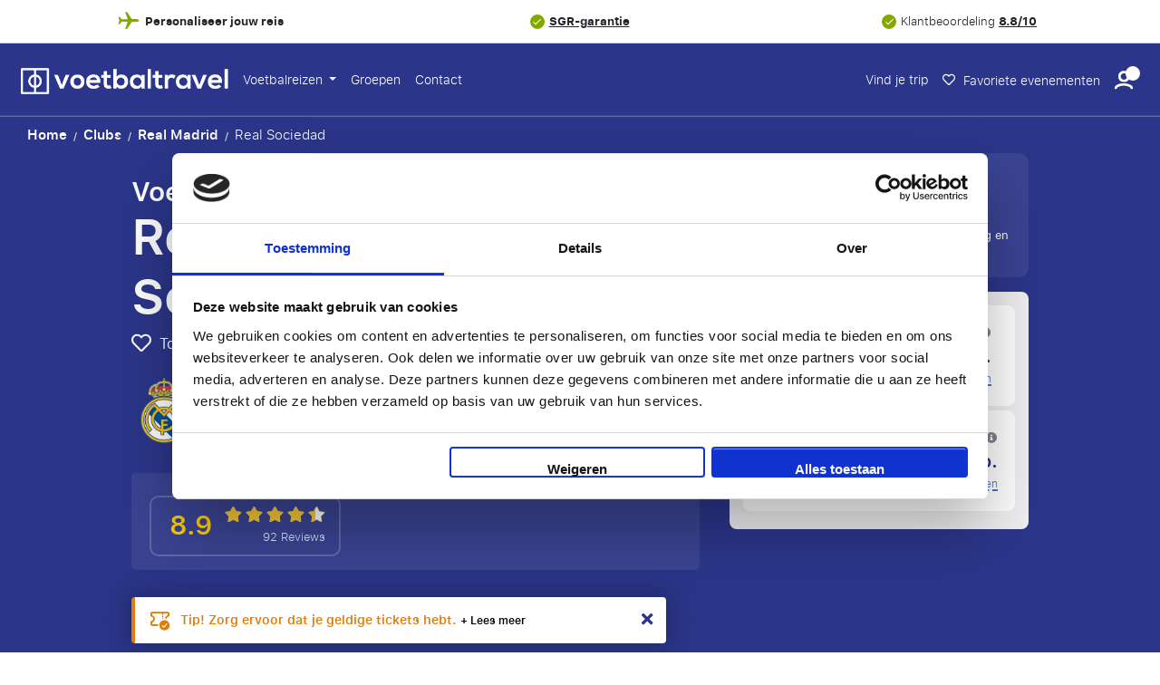

--- FILE ---
content_type: text/html; charset=utf-8
request_url: https://www.voetbaltravel.nl/voetbalreis/real-madrid+real-sociedad/
body_size: 53559
content:
<!DOCTYPE html>
<html lang="nl" id="top">
<head>
    <meta charset="utf-8">
<meta name="viewport" content="width=device-width, initial-scale=1.0, maximum-scale=1.0">
<link rel="shortcut icon" href="/static/themes/football/img/favicon/favicon.ico" type="image/x-icon" />
<link rel="apple-touch-icon" href="/static/themes/football/img/favicon/apple-touch-icon-iphone-60x60/apple-touch-icon-iphone-60x60.png">
<link rel="apple-touch-icon" sizes="60x60" href="/static/themes/football/img/favicon/apple-touch-icon-ipad-76x76/apple-touch-icon-ipad-76x76.png">
<link rel="apple-touch-icon" sizes="114x114" href="/static/themes/football/img/favicon/apple-touch-icon-iphone-retina-120x120/apple-touch-icon-iphone-retina-120x120.png">
<link rel="apple-touch-icon" sizes="144x144" href="/static/themes/football/img/favicon/apple-touch-icon-ipad-retina-152x152/apple-touch-icon-ipad-retina-152x152.png">
<title>Voetbalreis Real Madrid - Real Sociedad</title>
<base href="https://www.voetbaltravel.nl/">


    <link rel="canonical" href="https://www.voetbaltravel.nl/voetbalreis/real-madrid+real-sociedad/">

    







    <meta name="facebook-domain-verification" content="azf10ugbm9ejcuzyne3r7j86w7pq5a">



    <meta name="zd-site-verification" content="ymwv211vyr0bzzlwybvx1v">


<meta name="apple-mobile-web-app-capable" content="yes">
<meta name="apple-mobile-web-app-status-bar-style" content="black">
<meta name="theme-color" content="#000"/>
<meta name="format-detection" content="telephone=no">


    <link rel="dns-prefetch" href="http://www.googletagmanager.com">



    <link href="https://assets.travelgroep.nl" rel="preconnect" crossorigin>

    <link href="https://stats.g.doubleclick.net" rel="preconnect" crossorigin>

    <link href="https://www.google.com/ads/" rel="preconnect" crossorigin>

    <link href="https://in.hotjar.com/" rel="preconnect" crossorigin>

    <link href="https://cdnjs.cloudflare.com" rel="preconnect" crossorigin>


<style>*,:before,:after{box-sizing:border-box}body{font-family:var(--bs-body-font-family);font-size:var(--bs-body-font-size);font-weight:var(--bs-body-font-weight);line-height:var(--bs-body-line-height);color:var(--bs-body-color);text-align:var(--bs-body-text-align);background-color:var(--bs-body-bg);-webkit-text-size-adjust:100%;-webkit-tap-highlight-color:#0000;margin:0}hr{color:inherit;border:0;border-top:var(--bs-border-width)solid;opacity:.25;margin:1rem 0}h6,h5,h4,h3,h2,h1{color:var(--bs-heading-color);margin-top:0;margin-bottom:.5rem;font-weight:500;line-height:1.2}h1{font-size:calc(1.375rem + 1.5vw)}h2{font-size:calc(1.325rem + .9vw)}h3{font-size:calc(1.3rem + .6vw)}h4{font-size:calc(1.275rem + .3vw)}h5{font-size:1.25rem}h6{font-size:1rem}p{margin-top:0;margin-bottom:1rem}abbr[title]{cursor:help;-webkit-text-decoration-skip-ink:none;text-decoration-skip-ink:none;-webkit-text-decoration:underline dotted;text-decoration:underline dotted}address{font-style:normal;line-height:inherit;margin-bottom:1rem}ol,ul{padding-left:2rem}ol,ul,dl{margin-top:0;margin-bottom:1rem}ol ol,ul ul,ol ul,ul ol{margin-bottom:0}dt{font-weight:700}dd{margin-bottom:.5rem;margin-left:0}blockquote{margin:0 0 1rem}b,strong{font-weight:bolder}small{font-size:.875em}mark{color:var(--bs-highlight-color);background-color:var(--bs-highlight-bg);padding:.1875em}sub,sup{vertical-align:baseline;font-size:.75em;line-height:0;position:relative}sub{bottom:-.25em}sup{top:-.5em}a{color:rgba(var(--bs-link-color-rgb),var(--bs-link-opacity,1));text-decoration:underline}a:hover{--bs-link-color-rgb:var(--bs-link-hover-color-rgb)}a:not([href]):not([class]),a:not([href]):not([class]):hover{color:inherit;text-decoration:none}pre,code,kbd,samp{font-family:var(--bs-font-monospace);font-size:1em}pre{margin-top:0;margin-bottom:1rem;font-size:.875em;display:block;overflow:auto}pre code{font-size:inherit;color:inherit;word-break:normal}code{color:var(--bs-code-color);word-wrap:break-word;font-size:.875em}a>code{color:inherit}kbd{color:var(--bs-body-bg);background-color:var(--bs-body-color);border-radius:.25rem;padding:.1875rem .375rem;font-size:.875em}kbd kbd{padding:0;font-size:1em}figure{margin:0 0 1rem}img,svg{vertical-align:middle}table{caption-side:bottom;border-collapse:collapse}caption{color:var(--bs-secondary-color);text-align:left;padding-top:.5rem;padding-bottom:.5rem}th{text-align:inherit;text-align:-webkit-match-parent}thead,tbody,tfoot,tr,td,th{border-color:inherit;border-style:solid;border-width:0}label{display:inline-block}button{border-radius:0}button:focus:not(:focus-visible){outline:0}input,button,select,optgroup,textarea{font-family:inherit;font-size:inherit;line-height:inherit;margin:0}button,select{text-transform:none}[role=button]{cursor:pointer}select{word-wrap:normal}select:disabled{opacity:1}[list]:not([type=date]):not([type=datetime-local]):not([type=month]):not([type=week]):not([type=time])::-webkit-calendar-picker-indicator{display:none!important}button,[type=button],[type=reset],[type=submit]{-webkit-appearance:button}button:not(:disabled),[type=button]:not(:disabled),[type=reset]:not(:disabled),[type=submit]:not(:disabled){cursor:pointer}::-moz-focus-inner{border-style:none;padding:0}textarea{resize:vertical}fieldset{border:0;min-width:0;margin:0;padding:0}legend{float:left;width:100%;font-size:calc(1.275rem + .3vw);line-height:inherit;margin-bottom:.5rem;padding:0}legend+*{clear:left}::-webkit-datetime-edit-fields-wrapper{padding:0}::-webkit-datetime-edit-text{padding:0}::-webkit-datetime-edit-minute{padding:0}::-webkit-datetime-edit-hour-field{padding:0}::-webkit-datetime-edit-day-field{padding:0}::-webkit-datetime-edit-month-field{padding:0}::-webkit-datetime-edit-year-field{padding:0}::-webkit-inner-spin-button{height:auto}[type=search]{-webkit-appearance:textfield;outline-offset:-2px}::-webkit-search-decoration{-webkit-appearance:none}::-webkit-color-swatch-wrapper{padding:0}::-webkit-file-upload-button{font:inherit;-webkit-appearance:button}::file-selector-button{font:inherit;-webkit-appearance:button}output{display:inline-block}iframe{border:0;max-width:100%}summary{cursor:pointer;display:list-item}progress{vertical-align:baseline}[hidden]{display:none!important}.container,.container-fluid,.container-xxl,.container-xl,.container-lg,.container-md,.container-sm{--bs-gutter-x:1.5rem;--bs-gutter-y:0;width:100%;padding-right:calc(var(--bs-gutter-x)*.5);padding-left:calc(var(--bs-gutter-x)*.5);margin-left:auto;margin-right:auto}:root{--bs-breakpoint-xs:0;--bs-breakpoint-xsm:400px;--bs-breakpoint-sm:576px;--bs-breakpoint-md:768px;--bs-breakpoint-lg:992px;--bs-breakpoint-xl:1200px;--bs-breakpoint-xxl:1400px}.row{--bs-gutter-x:1.5rem;--bs-gutter-y:0;margin-top:calc(-1*var(--bs-gutter-y));margin-right:calc(-.5*var(--bs-gutter-x));margin-left:calc(-.5*var(--bs-gutter-x));flex-wrap:wrap;display:flex}.row>*{box-sizing:border-box;width:100%;max-width:100%;padding-right:calc(var(--bs-gutter-x)*.5);padding-left:calc(var(--bs-gutter-x)*.5);margin-top:var(--bs-gutter-y);flex-shrink:0}.col{flex:1 0}.row-cols-auto>*{flex:none;width:auto}.row-cols-1>*{flex:none;width:100%}.row-cols-2>*{flex:none;width:50%}.row-cols-3>*{flex:none;width:33.3333%}.row-cols-4>*{flex:none;width:25%}.row-cols-5>*{flex:none;width:20%}.row-cols-6>*{flex:none;width:16.6667%}.col-auto{flex:none;width:auto}.col-1{flex:none;width:8.33333%}.col-2{flex:none;width:16.6667%}.col-3{flex:none;width:25%}.col-4{flex:none;width:33.3333%}.col-5{flex:none;width:41.6667%}.col-6{flex:none;width:50%}.col-7{flex:none;width:58.3333%}.col-8{flex:none;width:66.6667%}.col-9{flex:none;width:75%}.col-10{flex:none;width:83.3333%}.col-11{flex:none;width:91.6667%}.col-12{flex:none;width:100%}.offset-1{margin-left:8.33333%}.offset-2{margin-left:16.6667%}.offset-3{margin-left:25%}.offset-4{margin-left:33.3333%}.offset-5{margin-left:41.6667%}.offset-6{margin-left:50%}.offset-7{margin-left:58.3333%}.offset-8{margin-left:66.6667%}.offset-9{margin-left:75%}.offset-10{margin-left:83.3333%}.offset-11{margin-left:91.6667%}.g-0,.gx-0{--bs-gutter-x:0}.g-0,.gy-0{--bs-gutter-y:0}.g-1,.gx-1{--bs-gutter-x:.25rem}.g-1,.gy-1{--bs-gutter-y:.25rem}.g-2,.gx-2{--bs-gutter-x:.5rem}.g-2,.gy-2{--bs-gutter-y:.5rem}.g-3,.gx-3{--bs-gutter-x:1rem}.g-3,.gy-3{--bs-gutter-y:1rem}.g-4,.gx-4{--bs-gutter-x:1.5rem}.g-4,.gy-4{--bs-gutter-y:1.5rem}.g-5,.gx-5{--bs-gutter-x:3rem}.g-5,.gy-5{--bs-gutter-y:3rem}.d-inline{display:inline!important}.d-inline-block{display:inline-block!important}.d-block{display:block!important}.d-grid{display:grid!important}.d-inline-grid{display:inline-grid!important}.d-table{display:table!important}.d-table-row{display:table-row!important}.d-table-cell{display:table-cell!important}.d-flex{display:flex!important}.d-inline-flex{display:inline-flex!important}.d-none{display:none!important}.flex-fill{flex:auto!important}.flex-row{flex-direction:row!important}.flex-column{flex-direction:column!important}.flex-row-reverse{flex-direction:row-reverse!important}.flex-column-reverse{flex-direction:column-reverse!important}.flex-grow-0{flex-grow:0!important}.flex-grow-1{flex-grow:1!important}.flex-shrink-0{flex-shrink:0!important}.flex-shrink-1{flex-shrink:1!important}.flex-wrap{flex-wrap:wrap!important}.flex-nowrap{flex-wrap:nowrap!important}.flex-wrap-reverse{flex-wrap:wrap-reverse!important}.justify-content-start{justify-content:flex-start!important}.justify-content-end{justify-content:flex-end!important}.justify-content-center{justify-content:center!important}.justify-content-between{justify-content:space-between!important}.justify-content-around{justify-content:space-around!important}.justify-content-evenly{justify-content:space-evenly!important}.align-items-start{align-items:flex-start!important}.align-items-end{align-items:flex-end!important}.align-items-center{align-items:center!important}.align-items-baseline{align-items:baseline!important}.align-items-stretch{align-items:stretch!important}.align-content-start{align-content:flex-start!important}.align-content-end{align-content:flex-end!important}.align-content-center{align-content:center!important}.align-content-between{align-content:space-between!important}.align-content-around{align-content:space-around!important}.align-content-stretch{align-content:stretch!important}.align-self-auto{align-self:auto!important}.align-self-start{align-self:flex-start!important}.align-self-end{align-self:flex-end!important}.align-self-center{align-self:center!important}.align-self-baseline{align-self:baseline!important}.align-self-stretch{align-self:stretch!important}.order-first{order:-1!important}.order-0{order:0!important}.order-1{order:1!important}.order-2{order:2!important}.order-3{order:3!important}.order-4{order:4!important}.order-5{order:5!important}.order-last{order:6!important}.m-0{margin:0!important}.m-1{margin:.25rem!important}.m-2{margin:.5rem!important}.m-3{margin:1rem!important}.m-4{margin:1.5rem!important}.m-5{margin:3rem!important}.m-auto{margin:auto!important}.mx-0{margin-left:0!important;margin-right:0!important}.mx-1{margin-left:.25rem!important;margin-right:.25rem!important}.mx-2{margin-left:.5rem!important;margin-right:.5rem!important}.mx-3{margin-left:1rem!important;margin-right:1rem!important}.mx-4{margin-left:1.5rem!important;margin-right:1.5rem!important}.mx-5{margin-left:3rem!important;margin-right:3rem!important}.mx-auto{margin-left:auto!important;margin-right:auto!important}.my-0{margin-top:0!important;margin-bottom:0!important}.my-1{margin-top:.25rem!important;margin-bottom:.25rem!important}.my-2{margin-top:.5rem!important;margin-bottom:.5rem!important}.my-3{margin-top:1rem!important;margin-bottom:1rem!important}.my-4{margin-top:1.5rem!important;margin-bottom:1.5rem!important}.my-5{margin-top:3rem!important;margin-bottom:3rem!important}.my-auto{margin-top:auto!important;margin-bottom:auto!important}.mt-0{margin-top:0!important}.mt-1{margin-top:.25rem!important}.mt-2{margin-top:.5rem!important}.mt-3{margin-top:1rem!important}.mt-4{margin-top:1.5rem!important}.mt-5{margin-top:3rem!important}.mt-auto{margin-top:auto!important}.me-0{margin-right:0!important}.me-1{margin-right:.25rem!important}.me-2{margin-right:.5rem!important}.me-3{margin-right:1rem!important}.me-4{margin-right:1.5rem!important}.me-5{margin-right:3rem!important}.me-auto{margin-right:auto!important}.mb-0{margin-bottom:0!important}.mb-1{margin-bottom:.25rem!important}.mb-2{margin-bottom:.5rem!important}.mb-3{margin-bottom:1rem!important}.mb-4{margin-bottom:1.5rem!important}.mb-5{margin-bottom:3rem!important}.mb-auto{margin-bottom:auto!important}.ms-0{margin-left:0!important}.ms-1{margin-left:.25rem!important}.ms-2{margin-left:.5rem!important}.ms-3{margin-left:1rem!important}.ms-4{margin-left:1.5rem!important}.ms-5{margin-left:3rem!important}.ms-auto{margin-left:auto!important}.p-0{padding:0!important}.p-1{padding:.25rem!important}.p-2{padding:.5rem!important}.p-3{padding:1rem!important}.p-4{padding:1.5rem!important}.p-5{padding:3rem!important}.px-0{padding-left:0!important;padding-right:0!important}.px-1{padding-left:.25rem!important;padding-right:.25rem!important}.px-2{padding-left:.5rem!important;padding-right:.5rem!important}.px-3{padding-left:1rem!important;padding-right:1rem!important}.px-4{padding-left:1.5rem!important;padding-right:1.5rem!important}.px-5{padding-left:3rem!important;padding-right:3rem!important}.py-0{padding-top:0!important;padding-bottom:0!important}.py-1{padding-top:.25rem!important;padding-bottom:.25rem!important}.py-2{padding-top:.5rem!important;padding-bottom:.5rem!important}.py-3{padding-top:1rem!important;padding-bottom:1rem!important}.py-4{padding-top:1.5rem!important;padding-bottom:1.5rem!important}.py-5{padding-top:3rem!important;padding-bottom:3rem!important}.pt-0{padding-top:0!important}.pt-1{padding-top:.25rem!important}.pt-2{padding-top:.5rem!important}.pt-3{padding-top:1rem!important}.pt-4{padding-top:1.5rem!important}.pt-5{padding-top:3rem!important}.pe-0{padding-right:0!important}.pe-1{padding-right:.25rem!important}.pe-2{padding-right:.5rem!important}.pe-3{padding-right:1rem!important}.pe-4{padding-right:1.5rem!important}.pe-5{padding-right:3rem!important}.pb-0{padding-bottom:0!important}.pb-1{padding-bottom:.25rem!important}.pb-2{padding-bottom:.5rem!important}.pb-3{padding-bottom:1rem!important}.pb-4{padding-bottom:1.5rem!important}.pb-5{padding-bottom:3rem!important}.ps-0{padding-left:0!important}.ps-1{padding-left:.25rem!important}.ps-2{padding-left:.5rem!important}.ps-3{padding-left:1rem!important}.ps-4{padding-left:1.5rem!important}.ps-5{padding-left:3rem!important}.dropup,.dropend,.dropdown,.dropstart,.dropup-center,.dropdown-center{position:relative}.dropdown-toggle{white-space:nowrap}.dropdown-toggle:after{vertical-align:.255em;content:"";border:.3em solid #0000;border-top-color:currentColor;border-bottom:0;margin-left:.255em;display:inline-block}.dropdown-toggle:empty:after{margin-left:0}.dropdown-menu{--bs-dropdown-zindex:1000;--bs-dropdown-min-width:10rem;--bs-dropdown-padding-x:0;--bs-dropdown-padding-y:.5rem;--bs-dropdown-spacer:.125rem;--bs-dropdown-font-size:1rem;--bs-dropdown-color:var(--bs-body-color);--bs-dropdown-bg:var(--bs-body-bg);--bs-dropdown-border-color:var(--bs-border-color-translucent);--bs-dropdown-border-radius:var(--bs-border-radius);--bs-dropdown-border-width:var(--bs-border-width);--bs-dropdown-inner-border-radius:calc(var(--bs-border-radius) - var(--bs-border-width));--bs-dropdown-divider-bg:var(--bs-border-color-translucent);--bs-dropdown-divider-margin-y:.5rem;--bs-dropdown-box-shadow:var(--bs-box-shadow);--bs-dropdown-link-color:var(--bs-body-color);--bs-dropdown-link-hover-color:var(--bs-body-color);--bs-dropdown-link-hover-bg:var(--bs-tertiary-bg);--bs-dropdown-link-active-color:#fff;--bs-dropdown-link-active-bg:#0d6efd;--bs-dropdown-link-disabled-color:var(--bs-tertiary-color);--bs-dropdown-item-padding-x:1rem;--bs-dropdown-item-padding-y:.25rem;--bs-dropdown-header-color:#6c757d;--bs-dropdown-header-padding-x:1rem;--bs-dropdown-header-padding-y:.5rem;z-index:var(--bs-dropdown-zindex);min-width:var(--bs-dropdown-min-width);padding:var(--bs-dropdown-padding-y)var(--bs-dropdown-padding-x);font-size:var(--bs-dropdown-font-size);color:var(--bs-dropdown-color);text-align:left;background-color:var(--bs-dropdown-bg);border:var(--bs-dropdown-border-width)solid var(--bs-dropdown-border-color);border-radius:var(--bs-dropdown-border-radius);background-clip:padding-box;margin:0;list-style:none;display:none;position:absolute}.dropdown-menu[data-bs-popper]{margin-top:var(--bs-dropdown-spacer);top:100%;left:0}.dropdown-menu-start{--bs-position:start}.dropdown-menu-start[data-bs-popper]{left:0;right:auto}.dropdown-menu-end{--bs-position:end}.dropdown-menu-end[data-bs-popper]{left:auto;right:0}.dropup .dropdown-menu[data-bs-popper]{margin-top:0;margin-bottom:var(--bs-dropdown-spacer);top:auto;bottom:100%}.dropup .dropdown-toggle:after{vertical-align:.255em;content:"";border:.3em solid #0000;border-top:0;border-bottom-color:currentColor;margin-left:.255em;display:inline-block}.dropup .dropdown-toggle:empty:after{margin-left:0}.dropend .dropdown-menu[data-bs-popper]{margin-top:0;margin-left:var(--bs-dropdown-spacer);top:0;left:100%;right:auto}.dropend .dropdown-toggle:after{vertical-align:.255em;content:"";border:.3em solid #0000;border-left-color:currentColor;border-right:0;margin-left:.255em;display:inline-block;vertical-align:0}.dropend .dropdown-toggle:empty:after{margin-left:0}.dropstart .dropdown-menu[data-bs-popper]{margin-top:0;margin-right:var(--bs-dropdown-spacer);top:0;left:auto;right:100%}.dropstart .dropdown-toggle:after{vertical-align:.255em;content:"";margin-left:.255em;display:none}.dropstart .dropdown-toggle:before{vertical-align:.255em;content:"";border-top:.3em solid #0000;border-bottom:.3em solid #0000;border-right:.3em solid;margin-right:.255em;display:inline-block;vertical-align:0}.dropstart .dropdown-toggle:empty:after{margin-left:0}.dropdown-divider{height:0;margin:var(--bs-dropdown-divider-margin-y)0;border-top:1px solid var(--bs-dropdown-divider-bg);opacity:1;overflow:hidden}.dropdown-item{width:100%;padding:var(--bs-dropdown-item-padding-y)var(--bs-dropdown-item-padding-x);clear:both;color:var(--bs-dropdown-link-color);text-align:inherit;white-space:nowrap;border-radius:var(--bs-dropdown-item-border-radius,0);background-color:#0000;border:0;font-weight:400;text-decoration:none;display:block}.dropdown-item:hover,.dropdown-item:focus{color:var(--bs-dropdown-link-hover-color);background-color:var(--bs-dropdown-link-hover-bg)}.dropdown-item.active,.dropdown-item:active{color:var(--bs-dropdown-link-active-color);background-color:var(--bs-dropdown-link-active-bg);text-decoration:none}.dropdown-item.disabled,.dropdown-item:disabled{color:var(--bs-dropdown-link-disabled-color);pointer-events:none;background-color:#0000}.dropdown-menu.show{display:block}.dropdown-header{padding:var(--bs-dropdown-header-padding-y)var(--bs-dropdown-header-padding-x);color:var(--bs-dropdown-header-color);white-space:nowrap;margin-bottom:0;font-size:.875rem;display:block}.dropdown-item-text{padding:var(--bs-dropdown-item-padding-y)var(--bs-dropdown-item-padding-x);color:var(--bs-dropdown-link-color);display:block}.dropdown-menu-dark{--bs-dropdown-color:#dee2e6;--bs-dropdown-bg:#343a40;--bs-dropdown-border-color:var(--bs-border-color-translucent);--bs-dropdown-box-shadow: ;--bs-dropdown-link-color:#dee2e6;--bs-dropdown-link-hover-color:#fff;--bs-dropdown-divider-bg:var(--bs-border-color-translucent);--bs-dropdown-link-hover-bg:#ffffff26;--bs-dropdown-link-active-color:#fff;--bs-dropdown-link-active-bg:#0d6efd;--bs-dropdown-link-disabled-color:#adb5bd;--bs-dropdown-header-color:#adb5bd}.navbar{--bs-navbar-padding-x:0;--bs-navbar-padding-y:.5rem;--bs-navbar-color:rgba(var(--bs-emphasis-color-rgb),.65);--bs-navbar-hover-color:rgba(var(--bs-emphasis-color-rgb),.8);--bs-navbar-disabled-color:rgba(var(--bs-emphasis-color-rgb),.3);--bs-navbar-active-color:rgba(var(--bs-emphasis-color-rgb),1);--bs-navbar-brand-padding-y:.3125rem;--bs-navbar-brand-margin-end:1rem;--bs-navbar-brand-font-size:1.25rem;--bs-navbar-brand-color:rgba(var(--bs-emphasis-color-rgb),1);--bs-navbar-brand-hover-color:rgba(var(--bs-emphasis-color-rgb),1);--bs-navbar-nav-link-padding-x:.5rem;--bs-navbar-toggler-padding-y:.25rem;--bs-navbar-toggler-padding-x:.75rem;--bs-navbar-toggler-font-size:1.25rem;--bs-navbar-toggler-icon-bg:url("data:image/svg+xml,%3csvg xmlns='http://www.w3.org/2000/svg' viewBox='0 0 30 30'%3e%3cpath stroke='rgba%2833, 37, 41, 0.75%29' stroke-linecap='round' stroke-miterlimit='10' stroke-width='2' d='M4 7h22M4 15h22M4 23h22'/%3e%3c/svg%3e");--bs-navbar-toggler-border-color:rgba(var(--bs-emphasis-color-rgb),.15);--bs-navbar-toggler-border-radius:var(--bs-border-radius);--bs-navbar-toggler-focus-width:.25rem;--bs-navbar-toggler-transition:box-shadow .15s ease-in-out;padding:var(--bs-navbar-padding-y)var(--bs-navbar-padding-x);flex-wrap:wrap;justify-content:space-between;align-items:center;display:flex;position:relative}.navbar>.container,.navbar>.container-fluid,.navbar>.container-sm,.navbar>.container-md,.navbar>.container-lg,.navbar>.container-xl,.navbar>.container-xxl{flex-wrap:inherit;justify-content:space-between;align-items:center;display:flex}.navbar-brand{padding-top:var(--bs-navbar-brand-padding-y);padding-bottom:var(--bs-navbar-brand-padding-y);margin-right:var(--bs-navbar-brand-margin-end);font-size:var(--bs-navbar-brand-font-size);color:var(--bs-navbar-brand-color);white-space:nowrap;text-decoration:none}.navbar-brand:hover,.navbar-brand:focus{color:var(--bs-navbar-brand-hover-color)}.navbar-nav{--bs-nav-link-padding-x:0;--bs-nav-link-padding-y:.5rem;--bs-nav-link-font-weight: ;--bs-nav-link-color:var(--bs-navbar-color);--bs-nav-link-hover-color:var(--bs-navbar-hover-color);--bs-nav-link-disabled-color:var(--bs-navbar-disabled-color);flex-direction:column;margin-bottom:0;padding-left:0;list-style:none;display:flex}.navbar-nav .nav-link.active,.navbar-nav .nav-link.show{color:var(--bs-navbar-active-color)}.navbar-nav .dropdown-menu{position:static}.navbar-text{color:var(--bs-navbar-color);padding-top:.5rem;padding-bottom:.5rem}.navbar-text a,.navbar-text a:hover,.navbar-text a:focus{color:var(--bs-navbar-active-color)}.navbar-collapse{flex-grow:1;flex-basis:100%;align-items:center}.navbar-toggler{padding:var(--bs-navbar-toggler-padding-y)var(--bs-navbar-toggler-padding-x);font-size:var(--bs-navbar-toggler-font-size);color:var(--bs-navbar-color);border:var(--bs-border-width)solid var(--bs-navbar-toggler-border-color);border-radius:var(--bs-navbar-toggler-border-radius);transition:var(--bs-navbar-toggler-transition);background-color:#0000;line-height:1}.navbar-toggler:hover{text-decoration:none}.navbar-toggler:focus{box-shadow:0 0 0 var(--bs-navbar-toggler-focus-width);outline:0;text-decoration:none}.navbar-toggler-icon{vertical-align:middle;background-image:var(--bs-navbar-toggler-icon-bg);background-position:50%;background-repeat:no-repeat;background-size:100%;width:1.5em;height:1.5em;display:inline-block}.navbar-nav-scroll{max-height:var(--bs-scroll-height,75vh);overflow-y:auto}.navbar-expand{flex-wrap:nowrap;justify-content:flex-start}.navbar-expand .navbar-nav{flex-direction:row}.navbar-expand .navbar-nav .dropdown-menu{position:absolute}.navbar-expand .navbar-nav .nav-link{padding-right:var(--bs-navbar-nav-link-padding-x);padding-left:var(--bs-navbar-nav-link-padding-x)}.navbar-expand .navbar-nav-scroll{overflow:visible}.navbar-expand .navbar-collapse{flex-basis:auto;display:flex!important}.navbar-expand .navbar-toggler{display:none}.navbar-expand .offcanvas{z-index:auto;flex-grow:1;transition:none;position:static;visibility:visible!important;background-color:#0000!important;border:0!important;width:auto!important;height:auto!important;transform:none!important}.navbar-expand .offcanvas .offcanvas-header{display:none}.navbar-expand .offcanvas .offcanvas-body{flex-grow:0;padding:0;display:flex;overflow-y:visible}.navbar-dark,.navbar[data-bs-theme=dark]{--bs-navbar-color:#ffffff8c;--bs-navbar-hover-color:#ffffffbf;--bs-navbar-disabled-color:#ffffff40;--bs-navbar-active-color:#fff;--bs-navbar-brand-color:#fff;--bs-navbar-brand-hover-color:#fff;--bs-navbar-toggler-border-color:#ffffff1a;--bs-navbar-toggler-icon-bg:url("data:image/svg+xml,%3csvg xmlns='http://www.w3.org/2000/svg' viewBox='0 0 30 30'%3e%3cpath stroke='rgba%28255, 255, 255, 0.55%29' stroke-linecap='round' stroke-miterlimit='10' stroke-width='2' d='M4 7h22M4 15h22M4 23h22'/%3e%3c/svg%3e")}[data-bs-theme=dark] .navbar-toggler-icon{--bs-navbar-toggler-icon-bg:url("data:image/svg+xml,%3csvg xmlns='http://www.w3.org/2000/svg' viewBox='0 0 30 30'%3e%3cpath stroke='rgba%28255, 255, 255, 0.55%29' stroke-linecap='round' stroke-miterlimit='10' stroke-width='2' d='M4 7h22M4 15h22M4 23h22'/%3e%3c/svg%3e")}.breadcrumb{--bs-breadcrumb-padding-x:0;--bs-breadcrumb-padding-y:0;--bs-breadcrumb-margin-bottom:1rem;--bs-breadcrumb-bg: ;--bs-breadcrumb-border-radius: ;--bs-breadcrumb-divider-color:var(--bs-secondary-color);--bs-breadcrumb-item-padding-x:.5rem;--bs-breadcrumb-item-active-color:var(--bs-secondary-color);padding:var(--bs-breadcrumb-padding-y)var(--bs-breadcrumb-padding-x);margin-bottom:var(--bs-breadcrumb-margin-bottom);font-size:var(--bs-breadcrumb-font-size);background-color:var(--bs-breadcrumb-bg);border-radius:var(--bs-breadcrumb-border-radius);flex-wrap:wrap;list-style:none;display:flex;background:0 0;border-radius:0;display:block}.breadcrumb-item+.breadcrumb-item{padding-left:var(--bs-breadcrumb-item-padding-x)}.breadcrumb-item+.breadcrumb-item:before{float:left;padding-right:var(--bs-breadcrumb-item-padding-x);color:var(--bs-breadcrumb-divider-color);content:var(--bs-breadcrumb-divider,"/")}.breadcrumb-item.active{color:var(--bs-breadcrumb-item-active-color)}HTML{touch-action:manipulation;padding:0!important}BODY{font-family:sf_pro_textlight,Arial,sans-serif;background:0 0!important}BODY.modal-open{width:100%;overflow:hidden!important}BODY.modal-open.redesignedClubPage{position:relative}BODY.autoOverflow{overflow:auto!important}A{color:#000;outline:none}input:focus{outline:0!important;outline-color:unset!important}img:not([src]){visibility:hidden}.hidden-element{display:none}.lazy:not(.loaded).lazy-placeholder-hla{min-height:92px}.lazy:not(.loaded).lazy-placeholder-tm{min-height:450px}.lazy:not(.loaded).lazy-placeholder-pe{min-height:320px}.lazy:not(.loaded).lazy-placeholder-aow-big{min-height:490px}.lazy:not(.loaded).lazy-placeholder-aow-small{min-height:245px}.lazy:not(.loaded).lazy-placeholder-review{min-height:350px}.lazy:not(.loaded).lazy-placeholder-media-partner{min-height:100px}.lazy:not(.loaded).lazy-placeholder-footer-logo{min-height:50px}.lazy:not(.loaded).lazy-placeholder-event-logo{min-height:60px}.lazy:not(.loaded).lazy-placeholder-sidebar-img{min-height:200px}.lazy:not(.loaded).lazy-placeholder-50{min-height:50px}.lazy:not(.loaded).lazy-placeholder-115{min-height:115px}.lazy:not(.loaded).lazy-placeholder-150{min-height:150px}.lazy:not(.loaded).lazy-placeholder-175{min-height:175px}.lazy:not(.loaded).lazy-placeholder-225{min-height:225px}.lazy:not(.loaded).lazy-placeholder-250{min-height:250px}.lazy:not(.loaded).lazy-placeholder-400{min-height:400px}.lazy:not(.loaded).lazy-placeholder-mw-300{min-width:300px}.breadcrumb li{display:inline-block}header{z-index:20;contain:style;position:relative}header .row{margin-left:0;margin-right:0}header .headerContainer{position:relative}header .headerContainer.showMainBenefitsBanner{padding-top:0}header .headerContainer.noArrangement .background-image-container-wrapper{padding-bottom:40px}header .headerContainer .background-image-container-wrapper{position:relative}header .headerContainer .systemUpdateMessage{z-index:1;color:#e07d09;background-color:#fff0de;padding:10px 20px;font-size:14px;position:relative}header .headerContainer .systemUpdateMessage #closeSystemUpdateMessage{box-shadow:none;background-color:#0000;border:none;position:absolute;top:calc(50% - 14px);right:5px}header .headerContainer .systemUpdateMessage #closeSystemUpdateMessage:hover{text-shadow:0 0 2px #000}header .headerContainer .systemUpdateMessage #closeSystemUpdateMessage i{color:#e07d09}header .headerContainer .background-image-container{z-index:0;width:100%;height:calc(100% - 79px);position:absolute;bottom:0;overflow:hidden}header .headerContainer .background-image-container PICTURE{z-index:1;width:100%;height:100%;display:block;position:relative}header .headerContainer .background-image-container .background-img{z-index:1;object-fit:cover;min-width:100%;min-height:100%;position:absolute;top:50%;left:50%;transform:translate(-50%,-50%)}header .headerContainer .background-image-container .background{z-index:2;opacity:.65;background:linear-gradient(#2b368a 0% 25%,#85a800 100%);width:100%;height:100%;position:absolute;top:0;left:0}header .headerContainer .infoLine.originalHeader{z-index:23;text-transform:uppercase;background:#f7f7f8;width:100%;min-height:20px;padding-left:20px;padding-right:20px;font-size:10px;line-height:36px;display:block;position:relative}header .headerContainer .infoLine.originalHeader #closeInfoLine i{font-size:2em}header .headerContainer .infoLine.originalHeader.row{margin:0}header .headerContainer .infoLine.originalHeader.row [class*=col]{margin:0;padding:0}header .headerContainer .infoLine.originalHeader.row [class*=col] .item{width:33%;display:inline-block}header .headerContainer .infoLine.originalHeader.row [class*=col] .item [data-bs-toggle=tooltip]{text-align:center;vertical-align:middle;cursor:pointer;border:2px solid;border-radius:50%;width:18px;height:18px;margin-left:5px;line-height:16px;display:inline-block}header .headerContainer .infoLine.originalHeader.row [class*=col] .item [data-bs-toggle=tooltip] i{font-size:10px}header .headerContainer .infoLine.originalHeader.row [class*=col] .item.left{text-align:left}header .headerContainer .infoLine.originalHeader.row [class*=col] .item.center{text-align:center}header .headerContainer .infoLine.originalHeader.row [class*=col] .item.center a{color:#333;text-decoration:underline}header .headerContainer .infoLine.originalHeader.row [class*=col] .item.center a:hover{color:#2b368a}header .headerContainer .infoLine.originalHeader.row [class*=col] .item.right{float:right;text-align:right;white-space:nowrap}header .headerContainer .infoLine.originalHeader.row [class*=col] .item .light,header .headerContainer .infoLine.originalHeader.row [class*=col] .item .dark{display:inline-block}header .headerContainer .infoLine.originalHeader.row [class*=col] .item .light{color:#85a800;padding-right:5px}header .headerContainer .infoLine.originalHeader.row [class*=col] .item .light a{color:inherit}header .headerContainer .infoLine.originalHeader.row [class*=col] .item .dark{color:#333}header .headerContainer .infoLine.originalHeader.row [class*=col] .item .dark a{color:inherit}header .headerContainer .infoLine.mainBenefitsBanner{z-index:25;width:100%;height:48px;min-height:20px;color:var(--bs-body-color);background:#fff;border-bottom:1px solid #d0d0d4;margin:0;padding:0;font-size:13px;line-height:48px;display:block;position:fixed;top:0;left:0;overflow:hidden}header .headerContainer .infoLine.mainBenefitsBanner .container{margin:0 auto}header .headerContainer .infoLine.mainBenefitsBanner .mainBenefitsBannerCarousel{text-transform:none;position:relative}header .headerContainer .infoLine.mainBenefitsBanner .mainBenefitsBannerCarousel.headerBenefits .carousel-inner .carousel-item I.planeMark{color:#fff}header .headerContainer .infoLine.mainBenefitsBanner .mainBenefitsBannerCarousel.headerBenefits .carousel-inner .carousel-item I.checkMark{color:#2b368a;background:#fff;font-size:20px}header .headerContainer .infoLine.mainBenefitsBanner .mainBenefitsBannerCarousel.headerBenefits .carousel-inner .carousel-item A,header .headerContainer .infoLine.mainBenefitsBanner .mainBenefitsBannerCarousel.headerBenefits .carousel-inner .carousel-item A:hover,header .headerContainer .infoLine.mainBenefitsBanner .mainBenefitsBannerCarousel.headerBenefits .carousel-inner .carousel-item A:active{color:#2b368a}header .headerContainer .infoLine.mainBenefitsBanner .mainBenefitsBannerCarousel .carousel-control-prev{display:none}header .headerContainer .infoLine.mainBenefitsBanner .mainBenefitsBannerCarousel .carousel-control-prev-icon{background:0 0}header .headerContainer .infoLine.mainBenefitsBanner .mainBenefitsBannerCarousel .carousel-control-next{display:none}header .headerContainer .infoLine.mainBenefitsBanner .mainBenefitsBannerCarousel .carousel-control-next-icon{background:0 0}header .headerContainer .infoLine.mainBenefitsBanner .mainBenefitsBannerCarousel .carousel-inner:after{display:none}header .headerContainer .infoLine.mainBenefitsBanner .mainBenefitsBannerCarousel .carousel-inner .carousel-item B{font-family:sf_pro_textbold,Arial,sans-serif;font-weight:400}header .headerContainer .infoLine.mainBenefitsBanner .mainBenefitsBannerCarousel .carousel-inner .carousel-item I.planeMark{color:#85a800;margin-right:5px;font-size:26px;display:inline-block;position:relative;top:6px}header .headerContainer .infoLine.mainBenefitsBanner .mainBenefitsBannerCarousel .carousel-inner .carousel-item I.checkMark{color:#fff;text-align:center;vertical-align:middle;background:#85a800;border-radius:16px;width:16px;height:16px;margin:0 5px 0 0;padding:0;font-size:7px;line-height:16px;display:inline-block;position:relative;top:-1px}header .headerContainer .infoLine.mainBenefitsBanner .mainBenefitsBannerCarousel .carousel-inner .carousel-item I.eventTripsIcon-star-full{color:unset;background:unset;font-size:18px;top:-3px}header .headerContainer .infoLine.mainBenefitsBanner .mainBenefitsBannerCarousel .carousel-inner .carousel-item A{color:#2b368a;font-family:sf_pro_textbold,Arial,sans-serif;font-weight:400;text-decoration:underline}header .headerContainer .infoLine.mainBenefitsBanner .mainBenefitsBannerCarousel .carousel-inner .carousel-item A.defaultColor{color:#212529}header .headerContainer .infoLine.mainBenefitsBanner .mainBenefitsBannerCarousel .carousel-inner .carousel-item A:hover,header .headerContainer .infoLine.mainBenefitsBanner .mainBenefitsBannerCarousel .carousel-inner .carousel-item A:active{color:#2b368a}header .headerContainer .infoLine.mainBenefitsBanner .mainBenefitsBannerCarousel .carousel-inner .carousel-item A:hover.defaultColor,header .headerContainer .infoLine.mainBenefitsBanner .mainBenefitsBannerCarousel .carousel-inner .carousel-item A:active.defaultColor{color:#212529}header .headerContainer .infoLine.mainBenefitsBanner .mainBenefitsBannerCarousel .carousel-inner .carousel-item .trustpilot-widget{top:14px}header .headerContainer .infoLine.mainBenefitsBanner .mainBenefitsBannerCarousel .carousel-inner.has-trustpilot-widget .carousel-item{vertical-align:top}header .headerContainer #headerBanner{z-index:22;background:#fff;padding-left:20px;padding-right:20px;font-size:14px;position:relative}header .headerContainer #headerBanner .col-12{margin:5px 0;padding:0}header .headerContainer #headerBanner .col-12 i,header .headerContainer #headerBanner .col-12 span{display:inline}header .headerContainer #headerBanner .col-12 i{color:#85a800;margin-right:4px;font-size:18px}header .headerContainer #headerBanner .col-12 span{vertical-align:bottom;line-height:23px}header .headerContainer #headerBanner .col-12 span a{text-decoration:underline}header .headerContainer #headerBanner.higherHeaderBanner{text-align:center;background:#85a800;padding-top:12px;padding-bottom:12px;font-size:16px}header .headerContainer #headerBanner.higherHeaderBanner .col-12 I{color:#fff;padding-right:5px;position:relative;top:2px}header .headerContainer #headerBanner.higherHeaderBanner .col-12 P{color:#fff;text-transform:uppercase;margin:0;font-weight:400;display:block}header .headerContainer #headerBanner.higherHeaderBanner .col-12 P A{color:#fff;border-bottom:1px solid #fff;line-height:1.2em;text-decoration:none;display:inline-block;position:relative}header .headerContainer #headerBanner.higherHeaderBanner .col-12 P A:hover,header .headerContainer #headerBanner.higherHeaderBanner .col-12 P A:focus{color:#ffcf00;border-bottom:1px solid #ffcf00;text-decoration:none}header .headerContainer .nav.originalHeader{z-index:24;position:relative}header .headerContainer .nav.originalHeader NAV.navbar{top:unset;position:relative}header .headerContainer .nav.originalHeader NAV.navbar.navIsScrolled{top:0}header .headerContainer .nav NAV.navbar.originalMenu{z-index:20;background:#2b368a;width:100%;min-height:10px;padding:22.5px;position:relative}header .headerContainer .nav NAV.navbar.originalMenu:after{z-index:3;content:" ";background:#ffffff1a;width:100%;height:1px;display:block;position:absolute;bottom:0;left:0;overflow:hidden}header .headerContainer .nav NAV.navbar.originalMenu.navIsScrolled{top:0}header .headerContainer .nav NAV.navbar.originalMenu .headerGaranteeLogo IMG{width:auto;height:29px;margin-left:15px}header .headerContainer .nav NAV.navbar.originalMenu .headerGaranteeLogo IMG[alt=SGR]{background-color:#fff}header .headerContainer .nav NAV.navbar.originalMenu #matchWidgetBack{display:inline-block;position:relative}header .headerContainer .nav NAV.navbar.originalMenu #matchWidgetBack I{z-index:1;color:#fff;cursor:pointer;display:inline-block;position:absolute;top:-8px;left:-17px}header .headerContainer .nav NAV.navbar.originalMenu .navbar-left-group{align-items:center;gap:5px;display:flex}header .headerContainer .nav NAV.navbar.originalMenu .navbar-brand{margin-right:5px;padding:0;position:relative;top:0}header .headerContainer .nav NAV.navbar.originalMenu .navbar-brand a img{width:auto;height:29px}header .headerContainer .nav NAV.navbar.originalMenu .navbar-brand a img.desktop{display:inline-block}header .headerContainer .nav NAV.navbar.originalMenu .navbar-brand a img.mobile{display:none}header .headerContainer .nav NAV.navbar.originalMenu .partner-logo{background:#fff;border-radius:5px;align-items:center;gap:5px;padding:3px 6px;text-decoration:none;display:inline-flex}header .headerContainer .nav NAV.navbar.originalMenu .partner-logo .partner-logo-image{width:auto;height:38px}header .headerContainer .nav NAV.navbar.originalMenu .partner-logo .partner-logo-text{color:#2b368a;text-align:left;font-size:9px;line-height:1.2em}header .headerContainer .nav NAV.navbar.originalMenu .mobile-garantee-logo{display:none;position:absolute;top:2px;right:50px}header .headerContainer .nav NAV.navbar.originalMenu .arrow-toheader{z-index:2;color:#fff;text-transform:none;width:210px;margin-left:-55px;font-family:Comic Sans MS;font-size:12px;font-style:italic;font-weight:400;line-height:200px;position:absolute;top:0;left:50%}header .headerContainer .nav NAV.navbar.originalMenu .arrow-toheader.hidden{display:none}header .headerContainer .nav NAV.navbar.originalMenu .arrow-toheader:after{text-indent:-9999px;vertical-align:top;content:" ";background-image:url(/static/themes/football/img/arrow-pointer/arrow-pointer.png);background-position:100% 0;background-repeat:no-repeat;background-size:100px;width:45px;height:100px;display:inline-block}header .headerContainer .nav NAV.navbar.originalMenu .navbar-collapse.collapse.right ul.navbar-nav{float:right;background-color:#0000;flex-direction:row}header .headerContainer .nav NAV.navbar.originalMenu .navbar-collapse.collapse.right ul.navbar-nav .nav-item{border-top:unset}header .headerContainer .nav NAV.navbar.originalMenu .navbar-collapse.collapse.right ul.navbar-nav .nav-item i{font-size:20px;line-height:34.77px}header .headerContainer .nav NAV.navbar.originalMenu .navbar-collapse.collapse.right ul.navbar-nav .nav-item i.wishlistFaIcon{font-size:14px}header .headerContainer .nav NAV.navbar.originalMenu .navbar-collapse.collapse.right ul.navbar-nav .nav-item .userViewedArrangementsCount.badge{position:relative;top:0;right:0}header .headerContainer .nav NAV.navbar.originalMenu .navbar-collapse.collapse.right ul.navbar-nav .nav-item .badge{padding:0;line-height:16px;position:absolute;top:2px;left:20px}header .headerContainer .nav NAV.navbar.originalMenu .navbar-collapse.collapse.right ul.navbar-nav .nav-item .badge i{font-size:10px;line-height:15px}header .headerContainer .nav NAV.navbar.originalMenu .navbar-collapse.collapse{flex-direction:row-reverse}header .headerContainer .nav NAV.navbar.originalMenu .navbar-collapse.left,header .headerContainer .nav NAV.navbar.originalMenu .navbar-collapse.right{display:inline-block!important}header .headerContainer .nav NAV.navbar.originalMenu .navbar-collapse .navbar-nav{z-index:3}header .headerContainer .nav NAV.navbar.originalMenu .navbar-collapse .navbar-nav .nav-item{position:relative}header .headerContainer .nav NAV.navbar.originalMenu .navbar-collapse .navbar-nav .nav-item.nav-link-desktop{display:block}header .headerContainer .nav NAV.navbar.originalMenu .navbar-collapse .navbar-nav .nav-item.nav-link-mobile{display:none}header .headerContainer .nav NAV.navbar.originalMenu .navbar-collapse .navbar-nav .nav-item .nav-link{color:#fff;word-break:break-word;height:34.77px;padding-top:0;padding-bottom:0;font-size:14px;line-height:34.77px;display:inline-block;position:relative}header .headerContainer .nav NAV.navbar.originalMenu .navbar-collapse .navbar-nav .nav-item .nav-link:hover{text-decoration:none}header .headerContainer .nav NAV.navbar.originalMenu .navbar-collapse .navbar-nav .nav-item .nav-link img{max-height:45px}header .headerContainer .nav NAV.navbar.originalMenu .navbar-collapse .navbar-nav .nav-item .badge{color:#2b368a;text-align:center;background-color:#fff;border-radius:8px;width:16px;height:16px}header .headerContainer .nav NAV.navbar.originalMenu .navbar-collapse .navbar-nav .nav-item.dropdown>.nav-link{cursor:pointer;font-size:14px}header .headerContainer .nav NAV.navbar.originalMenu .navbar-collapse .navbar-nav .nav-item.dropdown>.nav-link:after{transition:transform .3s;transform:rotate(0)}header .headerContainer .nav NAV.navbar.originalMenu .navbar-collapse .navbar-nav .nav-item.dropdown .nav-link.dropdown-toggle.show:after{transition:transform .3s;transform:rotate(180deg)}header .headerContainer .nav NAV.navbar.originalMenu .navbar-collapse .navbar-nav .nav-item.dropdown .dropdown-menu.show A.active,header .headerContainer .nav NAV.navbar.originalMenu .navbar-collapse .navbar-nav .nav-item.dropdown .dropdown-menu.show A:focus{color:#85a800;background:0 0}header .headerContainer .nav NAV.navbar.originalMenu .navbar-collapse .navbar-nav .nav-item.dropdown .dropdown-menu.show .grandChildItems{background-color:#3f75cc;margin:0 30px 20px;padding:0}header .headerContainer .nav NAV.navbar.originalMenu .navbar-collapse .navbar-nav .nav-item.dropdown .dropdown-menu.show .grandChildItems LI A{border-top:1px solid #3f75cc}header .headerContainer .nav NAV.navbar.originalMenu .navbar-collapse .navbar-nav .nav-item.userNavMenu .nav-link:after{margin-left:.7em}header .headerContainer .nav NAV.navbar.originalMenu .navbar-collapse .navbar-nav .nav-item .dropdown-menu{top:45px;right:0;left:unset}header .headerContainer .nav NAV.navbar.originalMenu .navbar-collapse .navbar-nav .nav-item .dropdown-menu .dropdown-item{line-height:initial;color:#fff;text-align:left}header .headerContainer .nav NAV.navbar.originalMenu .navbar-collapse .navbar-nav .nav-item .dropdown-menu .dropdown-item:hover{background-color:#2b368a}header .headerContainer .nav NAV.navbar.originalMenu .navbar-collapse .navbar-nav .nav-item .dropdown-menu .dropdown-item.nav-link-desktop{display:list-item}header .headerContainer .nav NAV.navbar.originalMenu .navbar-collapse .navbar-nav .menu-navbar-toggler{color:#fff}header .headerContainer .nav NAV.navbar.originalMenu .navbar-collapse .navbar-nav .wishlistFaIcon{margin-right:5px}header .headerContainer .nav NAV.navbar.originalMenu #userNavBar .navbar-nav{background-color:#2b368a}header .headerContainer .nav NAV.navbar.originalMenu #userNavBar .nav-item{border-top:1px solid #3f75cc;align-items:center;display:flex}header .headerContainer .nav NAV.navbar.originalMenu #userNavBar .nav-item:first-of-type{height:60px}header .headerContainer .nav NAV.navbar.originalMenu #userNavBar .nav-item:first-of-type .nav-link{padding-left:12px}header .headerContainer .nav NAV.navbar.originalMenu #userNavBar .nav-link{padding-left:30px}header .headerContainer.smallHeader .nav:before,header .headerContainer.smallHeader .nav NAV.navbar .arrow-toheader{display:none}body:not(.user-is-logged-in) .navbar .userNavMenu .nav-link:after,body:not(.user-is-logged-in) .navbar .userNavMenu .dropdown-menu{display:none}.communication-banner{z-index:1;color:#fff;background-color:#000;max-height:180px;font-family:sf_pro_textbold,Arial,sans-serif;font-weight:400;position:relative}.communication-banner .communication-banner-image-holder{text-align:center}.communication-banner .communication-banner-image-holder img{width:auto;max-width:100%;height:auto;max-height:120px}.communication-banner .communication-banner-content{text-align:center;font-size:14px;line-height:1.2em}.communication-banner .communication-banner-content.text-only{text-align:center;padding:15px 0}.communication-banner .communication-banner-content a,.communication-banner .communication-banner-content button{color:#fff}.communication-banner .communication-banner-content a{text-decoration:underline}#breadcrumb{padding:0}#breadcrumb [class*=row],#breadcrumb [class*=col-]:not(.navbar){margin:0;padding:0}#breadcrumb .breadcrumb-wrapper{z-index:19;position:relative}#breadcrumb ul.breadcrumb{margin:0;padding:0}#breadcrumb ul.breadcrumb li{font-size:11px}#breadcrumb ul.breadcrumb li.item{color:var(--bs-secondary-color);text-transform:uppercase;margin:0}#breadcrumb ul.breadcrumb li.item a{color:#808192;text-decoration:underline}#breadcrumb ul.breadcrumb li.item a:hover{text-decoration:none}#breadcrumb ul.breadcrumb li.separator{color:#808192;margin:0 3px}.headerContainer.eventPage #breadcrumb ul.breadcrumb li.item{color:#fff;text-transform:none}.headerContainer.eventPage #breadcrumb ul.breadcrumb li.item a{color:#d0d0d4;text-decoration:none}.left_sidebar_right_content #breadcrumb{margin:0}@media (prefers-reduced-motion:no-preference){:root{scroll-behavior:smooth}}@media (min-width:1200px){h1{font-size:2.5rem}h2{font-size:2rem}h3{font-size:1.75rem}h4{font-size:1.5rem}legend{font-size:1.5rem}.container-xl,.container-lg,.container-md,.container-sm,.container-xsm,.container{max-width:1140px}.col-xl{flex:1 0}.row-cols-xl-auto>*{flex:none;width:auto}.row-cols-xl-1>*{flex:none;width:100%}.row-cols-xl-2>*{flex:none;width:50%}.row-cols-xl-3>*{flex:none;width:33.3333%}.row-cols-xl-4>*{flex:none;width:25%}.row-cols-xl-5>*{flex:none;width:20%}.row-cols-xl-6>*{flex:none;width:16.6667%}.col-xl-auto{flex:none;width:auto}.col-xl-1{flex:none;width:8.33333%}.col-xl-2{flex:none;width:16.6667%}.col-xl-3{flex:none;width:25%}.col-xl-4{flex:none;width:33.3333%}.col-xl-5{flex:none;width:41.6667%}.col-xl-6{flex:none;width:50%}.col-xl-7{flex:none;width:58.3333%}.col-xl-8{flex:none;width:66.6667%}.col-xl-9{flex:none;width:75%}.col-xl-10{flex:none;width:83.3333%}.col-xl-11{flex:none;width:91.6667%}.col-xl-12{flex:none;width:100%}.offset-xl-0{margin-left:0}.offset-xl-1{margin-left:8.33333%}.offset-xl-2{margin-left:16.6667%}.offset-xl-3{margin-left:25%}.offset-xl-4{margin-left:33.3333%}.offset-xl-5{margin-left:41.6667%}.offset-xl-6{margin-left:50%}.offset-xl-7{margin-left:58.3333%}.offset-xl-8{margin-left:66.6667%}.offset-xl-9{margin-left:75%}.offset-xl-10{margin-left:83.3333%}.offset-xl-11{margin-left:91.6667%}.g-xl-0,.gx-xl-0{--bs-gutter-x:0}.g-xl-0,.gy-xl-0{--bs-gutter-y:0}.g-xl-1,.gx-xl-1{--bs-gutter-x:.25rem}.g-xl-1,.gy-xl-1{--bs-gutter-y:.25rem}.g-xl-2,.gx-xl-2{--bs-gutter-x:.5rem}.g-xl-2,.gy-xl-2{--bs-gutter-y:.5rem}.g-xl-3,.gx-xl-3{--bs-gutter-x:1rem}.g-xl-3,.gy-xl-3{--bs-gutter-y:1rem}.g-xl-4,.gx-xl-4{--bs-gutter-x:1.5rem}.g-xl-4,.gy-xl-4{--bs-gutter-y:1.5rem}.g-xl-5,.gx-xl-5{--bs-gutter-x:3rem}.g-xl-5,.gy-xl-5{--bs-gutter-y:3rem}.d-xl-inline{display:inline!important}.d-xl-inline-block{display:inline-block!important}.d-xl-block{display:block!important}.d-xl-grid{display:grid!important}.d-xl-inline-grid{display:inline-grid!important}.d-xl-table{display:table!important}.d-xl-table-row{display:table-row!important}.d-xl-table-cell{display:table-cell!important}.d-xl-flex{display:flex!important}.d-xl-inline-flex{display:inline-flex!important}.d-xl-none{display:none!important}.flex-xl-fill{flex:auto!important}.flex-xl-row{flex-direction:row!important}.flex-xl-column{flex-direction:column!important}.flex-xl-row-reverse{flex-direction:row-reverse!important}.flex-xl-column-reverse{flex-direction:column-reverse!important}.flex-xl-grow-0{flex-grow:0!important}.flex-xl-grow-1{flex-grow:1!important}.flex-xl-shrink-0{flex-shrink:0!important}.flex-xl-shrink-1{flex-shrink:1!important}.flex-xl-wrap{flex-wrap:wrap!important}.flex-xl-nowrap{flex-wrap:nowrap!important}.flex-xl-wrap-reverse{flex-wrap:wrap-reverse!important}.justify-content-xl-start{justify-content:flex-start!important}.justify-content-xl-end{justify-content:flex-end!important}.justify-content-xl-center{justify-content:center!important}.justify-content-xl-between{justify-content:space-between!important}.justify-content-xl-around{justify-content:space-around!important}.justify-content-xl-evenly{justify-content:space-evenly!important}.align-items-xl-start{align-items:flex-start!important}.align-items-xl-end{align-items:flex-end!important}.align-items-xl-center{align-items:center!important}.align-items-xl-baseline{align-items:baseline!important}.align-items-xl-stretch{align-items:stretch!important}.align-content-xl-start{align-content:flex-start!important}.align-content-xl-end{align-content:flex-end!important}.align-content-xl-center{align-content:center!important}.align-content-xl-between{align-content:space-between!important}.align-content-xl-around{align-content:space-around!important}.align-content-xl-stretch{align-content:stretch!important}.align-self-xl-auto{align-self:auto!important}.align-self-xl-start{align-self:flex-start!important}.align-self-xl-end{align-self:flex-end!important}.align-self-xl-center{align-self:center!important}.align-self-xl-baseline{align-self:baseline!important}.align-self-xl-stretch{align-self:stretch!important}.order-xl-first{order:-1!important}.order-xl-0{order:0!important}.order-xl-1{order:1!important}.order-xl-2{order:2!important}.order-xl-3{order:3!important}.order-xl-4{order:4!important}.order-xl-5{order:5!important}.order-xl-last{order:6!important}.m-xl-0{margin:0!important}.m-xl-1{margin:.25rem!important}.m-xl-2{margin:.5rem!important}.m-xl-3{margin:1rem!important}.m-xl-4{margin:1.5rem!important}.m-xl-5{margin:3rem!important}.m-xl-auto{margin:auto!important}.mx-xl-0{margin-left:0!important;margin-right:0!important}.mx-xl-1{margin-left:.25rem!important;margin-right:.25rem!important}.mx-xl-2{margin-left:.5rem!important;margin-right:.5rem!important}.mx-xl-3{margin-left:1rem!important;margin-right:1rem!important}.mx-xl-4{margin-left:1.5rem!important;margin-right:1.5rem!important}.mx-xl-5{margin-left:3rem!important;margin-right:3rem!important}.mx-xl-auto{margin-left:auto!important;margin-right:auto!important}.my-xl-0{margin-top:0!important;margin-bottom:0!important}.my-xl-1{margin-top:.25rem!important;margin-bottom:.25rem!important}.my-xl-2{margin-top:.5rem!important;margin-bottom:.5rem!important}.my-xl-3{margin-top:1rem!important;margin-bottom:1rem!important}.my-xl-4{margin-top:1.5rem!important;margin-bottom:1.5rem!important}.my-xl-5{margin-top:3rem!important;margin-bottom:3rem!important}.my-xl-auto{margin-top:auto!important;margin-bottom:auto!important}.mt-xl-0{margin-top:0!important}.mt-xl-1{margin-top:.25rem!important}.mt-xl-2{margin-top:.5rem!important}.mt-xl-3{margin-top:1rem!important}.mt-xl-4{margin-top:1.5rem!important}.mt-xl-5{margin-top:3rem!important}.mt-xl-auto{margin-top:auto!important}.me-xl-0{margin-right:0!important}.me-xl-1{margin-right:.25rem!important}.me-xl-2{margin-right:.5rem!important}.me-xl-3{margin-right:1rem!important}.me-xl-4{margin-right:1.5rem!important}.me-xl-5{margin-right:3rem!important}.me-xl-auto{margin-right:auto!important}.mb-xl-0{margin-bottom:0!important}.mb-xl-1{margin-bottom:.25rem!important}.mb-xl-2{margin-bottom:.5rem!important}.mb-xl-3{margin-bottom:1rem!important}.mb-xl-4{margin-bottom:1.5rem!important}.mb-xl-5{margin-bottom:3rem!important}.mb-xl-auto{margin-bottom:auto!important}.ms-xl-0{margin-left:0!important}.ms-xl-1{margin-left:.25rem!important}.ms-xl-2{margin-left:.5rem!important}.ms-xl-3{margin-left:1rem!important}.ms-xl-4{margin-left:1.5rem!important}.ms-xl-5{margin-left:3rem!important}.ms-xl-auto{margin-left:auto!important}.p-xl-0{padding:0!important}.p-xl-1{padding:.25rem!important}.p-xl-2{padding:.5rem!important}.p-xl-3{padding:1rem!important}.p-xl-4{padding:1.5rem!important}.p-xl-5{padding:3rem!important}.px-xl-0{padding-left:0!important;padding-right:0!important}.px-xl-1{padding-left:.25rem!important;padding-right:.25rem!important}.px-xl-2{padding-left:.5rem!important;padding-right:.5rem!important}.px-xl-3{padding-left:1rem!important;padding-right:1rem!important}.px-xl-4{padding-left:1.5rem!important;padding-right:1.5rem!important}.px-xl-5{padding-left:3rem!important;padding-right:3rem!important}.py-xl-0{padding-top:0!important;padding-bottom:0!important}.py-xl-1{padding-top:.25rem!important;padding-bottom:.25rem!important}.py-xl-2{padding-top:.5rem!important;padding-bottom:.5rem!important}.py-xl-3{padding-top:1rem!important;padding-bottom:1rem!important}.py-xl-4{padding-top:1.5rem!important;padding-bottom:1.5rem!important}.py-xl-5{padding-top:3rem!important;padding-bottom:3rem!important}.pt-xl-0{padding-top:0!important}.pt-xl-1{padding-top:.25rem!important}.pt-xl-2{padding-top:.5rem!important}.pt-xl-3{padding-top:1rem!important}.pt-xl-4{padding-top:1.5rem!important}.pt-xl-5{padding-top:3rem!important}.pe-xl-0{padding-right:0!important}.pe-xl-1{padding-right:.25rem!important}.pe-xl-2{padding-right:.5rem!important}.pe-xl-3{padding-right:1rem!important}.pe-xl-4{padding-right:1.5rem!important}.pe-xl-5{padding-right:3rem!important}.pb-xl-0{padding-bottom:0!important}.pb-xl-1{padding-bottom:.25rem!important}.pb-xl-2{padding-bottom:.5rem!important}.pb-xl-3{padding-bottom:1rem!important}.pb-xl-4{padding-bottom:1.5rem!important}.pb-xl-5{padding-bottom:3rem!important}.ps-xl-0{padding-left:0!important}.ps-xl-1{padding-left:.25rem!important}.ps-xl-2{padding-left:.5rem!important}.ps-xl-3{padding-left:1rem!important}.ps-xl-4{padding-left:1.5rem!important}.ps-xl-5{padding-left:3rem!important}.dropdown-menu-xl-start{--bs-position:start}.dropdown-menu-xl-start[data-bs-popper]{left:0;right:auto}.dropdown-menu-xl-end{--bs-position:end}.dropdown-menu-xl-end[data-bs-popper]{left:auto;right:0}.navbar-expand-xl{flex-wrap:nowrap;justify-content:flex-start}.navbar-expand-xl .navbar-nav{flex-direction:row}.navbar-expand-xl .navbar-nav .dropdown-menu{position:absolute}.navbar-expand-xl .navbar-nav .nav-link{padding-right:var(--bs-navbar-nav-link-padding-x);padding-left:var(--bs-navbar-nav-link-padding-x)}.navbar-expand-xl .navbar-nav-scroll{overflow:visible}.navbar-expand-xl .navbar-collapse{flex-basis:auto;display:flex!important}.navbar-expand-xl .navbar-toggler{display:none}.navbar-expand-xl .offcanvas{z-index:auto;flex-grow:1;transition:none;position:static;visibility:visible!important;background-color:#0000!important;border:0!important;width:auto!important;height:auto!important;transform:none!important}.navbar-expand-xl .offcanvas .offcanvas-header{display:none}.navbar-expand-xl .offcanvas .offcanvas-body{flex-grow:0;padding:0;display:flex;overflow-y:visible}}@media (min-width:576px){.container-sm,.container-xsm,.container{max-width:540px}.col-sm{flex:1 0}.row-cols-sm-auto>*{flex:none;width:auto}.row-cols-sm-1>*{flex:none;width:100%}.row-cols-sm-2>*{flex:none;width:50%}.row-cols-sm-3>*{flex:none;width:33.3333%}.row-cols-sm-4>*{flex:none;width:25%}.row-cols-sm-5>*{flex:none;width:20%}.row-cols-sm-6>*{flex:none;width:16.6667%}.col-sm-auto{flex:none;width:auto}.col-sm-1{flex:none;width:8.33333%}.col-sm-2{flex:none;width:16.6667%}.col-sm-3{flex:none;width:25%}.col-sm-4{flex:none;width:33.3333%}.col-sm-5{flex:none;width:41.6667%}.col-sm-6{flex:none;width:50%}.col-sm-7{flex:none;width:58.3333%}.col-sm-8{flex:none;width:66.6667%}.col-sm-9{flex:none;width:75%}.col-sm-10{flex:none;width:83.3333%}.col-sm-11{flex:none;width:91.6667%}.col-sm-12{flex:none;width:100%}.offset-sm-0{margin-left:0}.offset-sm-1{margin-left:8.33333%}.offset-sm-2{margin-left:16.6667%}.offset-sm-3{margin-left:25%}.offset-sm-4{margin-left:33.3333%}.offset-sm-5{margin-left:41.6667%}.offset-sm-6{margin-left:50%}.offset-sm-7{margin-left:58.3333%}.offset-sm-8{margin-left:66.6667%}.offset-sm-9{margin-left:75%}.offset-sm-10{margin-left:83.3333%}.offset-sm-11{margin-left:91.6667%}.g-sm-0,.gx-sm-0{--bs-gutter-x:0}.g-sm-0,.gy-sm-0{--bs-gutter-y:0}.g-sm-1,.gx-sm-1{--bs-gutter-x:.25rem}.g-sm-1,.gy-sm-1{--bs-gutter-y:.25rem}.g-sm-2,.gx-sm-2{--bs-gutter-x:.5rem}.g-sm-2,.gy-sm-2{--bs-gutter-y:.5rem}.g-sm-3,.gx-sm-3{--bs-gutter-x:1rem}.g-sm-3,.gy-sm-3{--bs-gutter-y:1rem}.g-sm-4,.gx-sm-4{--bs-gutter-x:1.5rem}.g-sm-4,.gy-sm-4{--bs-gutter-y:1.5rem}.g-sm-5,.gx-sm-5{--bs-gutter-x:3rem}.g-sm-5,.gy-sm-5{--bs-gutter-y:3rem}.d-sm-inline{display:inline!important}.d-sm-inline-block{display:inline-block!important}.d-sm-block{display:block!important}.d-sm-grid{display:grid!important}.d-sm-inline-grid{display:inline-grid!important}.d-sm-table{display:table!important}.d-sm-table-row{display:table-row!important}.d-sm-table-cell{display:table-cell!important}.d-sm-flex{display:flex!important}.d-sm-inline-flex{display:inline-flex!important}.d-sm-none{display:none!important}.flex-sm-fill{flex:auto!important}.flex-sm-row{flex-direction:row!important}.flex-sm-column{flex-direction:column!important}.flex-sm-row-reverse{flex-direction:row-reverse!important}.flex-sm-column-reverse{flex-direction:column-reverse!important}.flex-sm-grow-0{flex-grow:0!important}.flex-sm-grow-1{flex-grow:1!important}.flex-sm-shrink-0{flex-shrink:0!important}.flex-sm-shrink-1{flex-shrink:1!important}.flex-sm-wrap{flex-wrap:wrap!important}.flex-sm-nowrap{flex-wrap:nowrap!important}.flex-sm-wrap-reverse{flex-wrap:wrap-reverse!important}.justify-content-sm-start{justify-content:flex-start!important}.justify-content-sm-end{justify-content:flex-end!important}.justify-content-sm-center{justify-content:center!important}.justify-content-sm-between{justify-content:space-between!important}.justify-content-sm-around{justify-content:space-around!important}.justify-content-sm-evenly{justify-content:space-evenly!important}.align-items-sm-start{align-items:flex-start!important}.align-items-sm-end{align-items:flex-end!important}.align-items-sm-center{align-items:center!important}.align-items-sm-baseline{align-items:baseline!important}.align-items-sm-stretch{align-items:stretch!important}.align-content-sm-start{align-content:flex-start!important}.align-content-sm-end{align-content:flex-end!important}.align-content-sm-center{align-content:center!important}.align-content-sm-between{align-content:space-between!important}.align-content-sm-around{align-content:space-around!important}.align-content-sm-stretch{align-content:stretch!important}.align-self-sm-auto{align-self:auto!important}.align-self-sm-start{align-self:flex-start!important}.align-self-sm-end{align-self:flex-end!important}.align-self-sm-center{align-self:center!important}.align-self-sm-baseline{align-self:baseline!important}.align-self-sm-stretch{align-self:stretch!important}.order-sm-first{order:-1!important}.order-sm-0{order:0!important}.order-sm-1{order:1!important}.order-sm-2{order:2!important}.order-sm-3{order:3!important}.order-sm-4{order:4!important}.order-sm-5{order:5!important}.order-sm-last{order:6!important}.m-sm-0{margin:0!important}.m-sm-1{margin:.25rem!important}.m-sm-2{margin:.5rem!important}.m-sm-3{margin:1rem!important}.m-sm-4{margin:1.5rem!important}.m-sm-5{margin:3rem!important}.m-sm-auto{margin:auto!important}.mx-sm-0{margin-left:0!important;margin-right:0!important}.mx-sm-1{margin-left:.25rem!important;margin-right:.25rem!important}.mx-sm-2{margin-left:.5rem!important;margin-right:.5rem!important}.mx-sm-3{margin-left:1rem!important;margin-right:1rem!important}.mx-sm-4{margin-left:1.5rem!important;margin-right:1.5rem!important}.mx-sm-5{margin-left:3rem!important;margin-right:3rem!important}.mx-sm-auto{margin-left:auto!important;margin-right:auto!important}.my-sm-0{margin-top:0!important;margin-bottom:0!important}.my-sm-1{margin-top:.25rem!important;margin-bottom:.25rem!important}.my-sm-2{margin-top:.5rem!important;margin-bottom:.5rem!important}.my-sm-3{margin-top:1rem!important;margin-bottom:1rem!important}.my-sm-4{margin-top:1.5rem!important;margin-bottom:1.5rem!important}.my-sm-5{margin-top:3rem!important;margin-bottom:3rem!important}.my-sm-auto{margin-top:auto!important;margin-bottom:auto!important}.mt-sm-0{margin-top:0!important}.mt-sm-1{margin-top:.25rem!important}.mt-sm-2{margin-top:.5rem!important}.mt-sm-3{margin-top:1rem!important}.mt-sm-4{margin-top:1.5rem!important}.mt-sm-5{margin-top:3rem!important}.mt-sm-auto{margin-top:auto!important}.me-sm-0{margin-right:0!important}.me-sm-1{margin-right:.25rem!important}.me-sm-2{margin-right:.5rem!important}.me-sm-3{margin-right:1rem!important}.me-sm-4{margin-right:1.5rem!important}.me-sm-5{margin-right:3rem!important}.me-sm-auto{margin-right:auto!important}.mb-sm-0{margin-bottom:0!important}.mb-sm-1{margin-bottom:.25rem!important}.mb-sm-2{margin-bottom:.5rem!important}.mb-sm-3{margin-bottom:1rem!important}.mb-sm-4{margin-bottom:1.5rem!important}.mb-sm-5{margin-bottom:3rem!important}.mb-sm-auto{margin-bottom:auto!important}.ms-sm-0{margin-left:0!important}.ms-sm-1{margin-left:.25rem!important}.ms-sm-2{margin-left:.5rem!important}.ms-sm-3{margin-left:1rem!important}.ms-sm-4{margin-left:1.5rem!important}.ms-sm-5{margin-left:3rem!important}.ms-sm-auto{margin-left:auto!important}.p-sm-0{padding:0!important}.p-sm-1{padding:.25rem!important}.p-sm-2{padding:.5rem!important}.p-sm-3{padding:1rem!important}.p-sm-4{padding:1.5rem!important}.p-sm-5{padding:3rem!important}.px-sm-0{padding-left:0!important;padding-right:0!important}.px-sm-1{padding-left:.25rem!important;padding-right:.25rem!important}.px-sm-2{padding-left:.5rem!important;padding-right:.5rem!important}.px-sm-3{padding-left:1rem!important;padding-right:1rem!important}.px-sm-4{padding-left:1.5rem!important;padding-right:1.5rem!important}.px-sm-5{padding-left:3rem!important;padding-right:3rem!important}.py-sm-0{padding-top:0!important;padding-bottom:0!important}.py-sm-1{padding-top:.25rem!important;padding-bottom:.25rem!important}.py-sm-2{padding-top:.5rem!important;padding-bottom:.5rem!important}.py-sm-3{padding-top:1rem!important;padding-bottom:1rem!important}.py-sm-4{padding-top:1.5rem!important;padding-bottom:1.5rem!important}.py-sm-5{padding-top:3rem!important;padding-bottom:3rem!important}.pt-sm-0{padding-top:0!important}.pt-sm-1{padding-top:.25rem!important}.pt-sm-2{padding-top:.5rem!important}.pt-sm-3{padding-top:1rem!important}.pt-sm-4{padding-top:1.5rem!important}.pt-sm-5{padding-top:3rem!important}.pe-sm-0{padding-right:0!important}.pe-sm-1{padding-right:.25rem!important}.pe-sm-2{padding-right:.5rem!important}.pe-sm-3{padding-right:1rem!important}.pe-sm-4{padding-right:1.5rem!important}.pe-sm-5{padding-right:3rem!important}.pb-sm-0{padding-bottom:0!important}.pb-sm-1{padding-bottom:.25rem!important}.pb-sm-2{padding-bottom:.5rem!important}.pb-sm-3{padding-bottom:1rem!important}.pb-sm-4{padding-bottom:1.5rem!important}.pb-sm-5{padding-bottom:3rem!important}.ps-sm-0{padding-left:0!important}.ps-sm-1{padding-left:.25rem!important}.ps-sm-2{padding-left:.5rem!important}.ps-sm-3{padding-left:1rem!important}.ps-sm-4{padding-left:1.5rem!important}.ps-sm-5{padding-left:3rem!important}.dropdown-menu-sm-start{--bs-position:start}.dropdown-menu-sm-start[data-bs-popper]{left:0;right:auto}.dropdown-menu-sm-end{--bs-position:end}.dropdown-menu-sm-end[data-bs-popper]{left:auto;right:0}.navbar-expand-sm{flex-wrap:nowrap;justify-content:flex-start}.navbar-expand-sm .navbar-nav{flex-direction:row}.navbar-expand-sm .navbar-nav .dropdown-menu{position:absolute}.navbar-expand-sm .navbar-nav .nav-link{padding-right:var(--bs-navbar-nav-link-padding-x);padding-left:var(--bs-navbar-nav-link-padding-x)}.navbar-expand-sm .navbar-nav-scroll{overflow:visible}.navbar-expand-sm .navbar-collapse{flex-basis:auto;display:flex!important}.navbar-expand-sm .navbar-toggler{display:none}.navbar-expand-sm .offcanvas{z-index:auto;flex-grow:1;transition:none;position:static;visibility:visible!important;background-color:#0000!important;border:0!important;width:auto!important;height:auto!important;transform:none!important}.navbar-expand-sm .offcanvas .offcanvas-header{display:none}.navbar-expand-sm .offcanvas .offcanvas-body{flex-grow:0;padding:0;display:flex;overflow-y:visible}}@media (min-width:768px){.container-md,.container-sm,.container-xsm,.container{max-width:720px}.col-md{flex:1 0}.row-cols-md-auto>*{flex:none;width:auto}.row-cols-md-1>*{flex:none;width:100%}.row-cols-md-2>*{flex:none;width:50%}.row-cols-md-3>*{flex:none;width:33.3333%}.row-cols-md-4>*{flex:none;width:25%}.row-cols-md-5>*{flex:none;width:20%}.row-cols-md-6>*{flex:none;width:16.6667%}.col-md-auto{flex:none;width:auto}.col-md-1{flex:none;width:8.33333%}.col-md-2{flex:none;width:16.6667%}.col-md-3{flex:none;width:25%}.col-md-4{flex:none;width:33.3333%}.col-md-5{flex:none;width:41.6667%}.col-md-6{flex:none;width:50%}.col-md-7{flex:none;width:58.3333%}.col-md-8{flex:none;width:66.6667%}.col-md-9{flex:none;width:75%}.col-md-10{flex:none;width:83.3333%}.col-md-11{flex:none;width:91.6667%}.col-md-12{flex:none;width:100%}.offset-md-0{margin-left:0}.offset-md-1{margin-left:8.33333%}.offset-md-2{margin-left:16.6667%}.offset-md-3{margin-left:25%}.offset-md-4{margin-left:33.3333%}.offset-md-5{margin-left:41.6667%}.offset-md-6{margin-left:50%}.offset-md-7{margin-left:58.3333%}.offset-md-8{margin-left:66.6667%}.offset-md-9{margin-left:75%}.offset-md-10{margin-left:83.3333%}.offset-md-11{margin-left:91.6667%}.g-md-0,.gx-md-0{--bs-gutter-x:0}.g-md-0,.gy-md-0{--bs-gutter-y:0}.g-md-1,.gx-md-1{--bs-gutter-x:.25rem}.g-md-1,.gy-md-1{--bs-gutter-y:.25rem}.g-md-2,.gx-md-2{--bs-gutter-x:.5rem}.g-md-2,.gy-md-2{--bs-gutter-y:.5rem}.g-md-3,.gx-md-3{--bs-gutter-x:1rem}.g-md-3,.gy-md-3{--bs-gutter-y:1rem}.g-md-4,.gx-md-4{--bs-gutter-x:1.5rem}.g-md-4,.gy-md-4{--bs-gutter-y:1.5rem}.g-md-5,.gx-md-5{--bs-gutter-x:3rem}.g-md-5,.gy-md-5{--bs-gutter-y:3rem}.d-md-inline{display:inline!important}.d-md-inline-block{display:inline-block!important}.d-md-block{display:block!important}.d-md-grid{display:grid!important}.d-md-inline-grid{display:inline-grid!important}.d-md-table{display:table!important}.d-md-table-row{display:table-row!important}.d-md-table-cell{display:table-cell!important}.d-md-flex{display:flex!important}.d-md-inline-flex{display:inline-flex!important}.d-md-none{display:none!important}.flex-md-fill{flex:auto!important}.flex-md-row{flex-direction:row!important}.flex-md-column{flex-direction:column!important}.flex-md-row-reverse{flex-direction:row-reverse!important}.flex-md-column-reverse{flex-direction:column-reverse!important}.flex-md-grow-0{flex-grow:0!important}.flex-md-grow-1{flex-grow:1!important}.flex-md-shrink-0{flex-shrink:0!important}.flex-md-shrink-1{flex-shrink:1!important}.flex-md-wrap{flex-wrap:wrap!important}.flex-md-nowrap{flex-wrap:nowrap!important}.flex-md-wrap-reverse{flex-wrap:wrap-reverse!important}.justify-content-md-start{justify-content:flex-start!important}.justify-content-md-end{justify-content:flex-end!important}.justify-content-md-center{justify-content:center!important}.justify-content-md-between{justify-content:space-between!important}.justify-content-md-around{justify-content:space-around!important}.justify-content-md-evenly{justify-content:space-evenly!important}.align-items-md-start{align-items:flex-start!important}.align-items-md-end{align-items:flex-end!important}.align-items-md-center{align-items:center!important}.align-items-md-baseline{align-items:baseline!important}.align-items-md-stretch{align-items:stretch!important}.align-content-md-start{align-content:flex-start!important}.align-content-md-end{align-content:flex-end!important}.align-content-md-center{align-content:center!important}.align-content-md-between{align-content:space-between!important}.align-content-md-around{align-content:space-around!important}.align-content-md-stretch{align-content:stretch!important}.align-self-md-auto{align-self:auto!important}.align-self-md-start{align-self:flex-start!important}.align-self-md-end{align-self:flex-end!important}.align-self-md-center{align-self:center!important}.align-self-md-baseline{align-self:baseline!important}.align-self-md-stretch{align-self:stretch!important}.order-md-first{order:-1!important}.order-md-0{order:0!important}.order-md-1{order:1!important}.order-md-2{order:2!important}.order-md-3{order:3!important}.order-md-4{order:4!important}.order-md-5{order:5!important}.order-md-last{order:6!important}.m-md-0{margin:0!important}.m-md-1{margin:.25rem!important}.m-md-2{margin:.5rem!important}.m-md-3{margin:1rem!important}.m-md-4{margin:1.5rem!important}.m-md-5{margin:3rem!important}.m-md-auto{margin:auto!important}.mx-md-0{margin-left:0!important;margin-right:0!important}.mx-md-1{margin-left:.25rem!important;margin-right:.25rem!important}.mx-md-2{margin-left:.5rem!important;margin-right:.5rem!important}.mx-md-3{margin-left:1rem!important;margin-right:1rem!important}.mx-md-4{margin-left:1.5rem!important;margin-right:1.5rem!important}.mx-md-5{margin-left:3rem!important;margin-right:3rem!important}.mx-md-auto{margin-left:auto!important;margin-right:auto!important}.my-md-0{margin-top:0!important;margin-bottom:0!important}.my-md-1{margin-top:.25rem!important;margin-bottom:.25rem!important}.my-md-2{margin-top:.5rem!important;margin-bottom:.5rem!important}.my-md-3{margin-top:1rem!important;margin-bottom:1rem!important}.my-md-4{margin-top:1.5rem!important;margin-bottom:1.5rem!important}.my-md-5{margin-top:3rem!important;margin-bottom:3rem!important}.my-md-auto{margin-top:auto!important;margin-bottom:auto!important}.mt-md-0{margin-top:0!important}.mt-md-1{margin-top:.25rem!important}.mt-md-2{margin-top:.5rem!important}.mt-md-3{margin-top:1rem!important}.mt-md-4{margin-top:1.5rem!important}.mt-md-5{margin-top:3rem!important}.mt-md-auto{margin-top:auto!important}.me-md-0{margin-right:0!important}.me-md-1{margin-right:.25rem!important}.me-md-2{margin-right:.5rem!important}.me-md-3{margin-right:1rem!important}.me-md-4{margin-right:1.5rem!important}.me-md-5{margin-right:3rem!important}.me-md-auto{margin-right:auto!important}.mb-md-0{margin-bottom:0!important}.mb-md-1{margin-bottom:.25rem!important}.mb-md-2{margin-bottom:.5rem!important}.mb-md-3{margin-bottom:1rem!important}.mb-md-4{margin-bottom:1.5rem!important}.mb-md-5{margin-bottom:3rem!important}.mb-md-auto{margin-bottom:auto!important}.ms-md-0{margin-left:0!important}.ms-md-1{margin-left:.25rem!important}.ms-md-2{margin-left:.5rem!important}.ms-md-3{margin-left:1rem!important}.ms-md-4{margin-left:1.5rem!important}.ms-md-5{margin-left:3rem!important}.ms-md-auto{margin-left:auto!important}.p-md-0{padding:0!important}.p-md-1{padding:.25rem!important}.p-md-2{padding:.5rem!important}.p-md-3{padding:1rem!important}.p-md-4{padding:1.5rem!important}.p-md-5{padding:3rem!important}.px-md-0{padding-left:0!important;padding-right:0!important}.px-md-1{padding-left:.25rem!important;padding-right:.25rem!important}.px-md-2{padding-left:.5rem!important;padding-right:.5rem!important}.px-md-3{padding-left:1rem!important;padding-right:1rem!important}.px-md-4{padding-left:1.5rem!important;padding-right:1.5rem!important}.px-md-5{padding-left:3rem!important;padding-right:3rem!important}.py-md-0{padding-top:0!important;padding-bottom:0!important}.py-md-1{padding-top:.25rem!important;padding-bottom:.25rem!important}.py-md-2{padding-top:.5rem!important;padding-bottom:.5rem!important}.py-md-3{padding-top:1rem!important;padding-bottom:1rem!important}.py-md-4{padding-top:1.5rem!important;padding-bottom:1.5rem!important}.py-md-5{padding-top:3rem!important;padding-bottom:3rem!important}.pt-md-0{padding-top:0!important}.pt-md-1{padding-top:.25rem!important}.pt-md-2{padding-top:.5rem!important}.pt-md-3{padding-top:1rem!important}.pt-md-4{padding-top:1.5rem!important}.pt-md-5{padding-top:3rem!important}.pe-md-0{padding-right:0!important}.pe-md-1{padding-right:.25rem!important}.pe-md-2{padding-right:.5rem!important}.pe-md-3{padding-right:1rem!important}.pe-md-4{padding-right:1.5rem!important}.pe-md-5{padding-right:3rem!important}.pb-md-0{padding-bottom:0!important}.pb-md-1{padding-bottom:.25rem!important}.pb-md-2{padding-bottom:.5rem!important}.pb-md-3{padding-bottom:1rem!important}.pb-md-4{padding-bottom:1.5rem!important}.pb-md-5{padding-bottom:3rem!important}.ps-md-0{padding-left:0!important}.ps-md-1{padding-left:.25rem!important}.ps-md-2{padding-left:.5rem!important}.ps-md-3{padding-left:1rem!important}.ps-md-4{padding-left:1.5rem!important}.ps-md-5{padding-left:3rem!important}.dropdown-menu-md-start{--bs-position:start}.dropdown-menu-md-start[data-bs-popper]{left:0;right:auto}.dropdown-menu-md-end{--bs-position:end}.dropdown-menu-md-end[data-bs-popper]{left:auto;right:0}.navbar-expand-md{flex-wrap:nowrap;justify-content:flex-start}.navbar-expand-md .navbar-nav{flex-direction:row}.navbar-expand-md .navbar-nav .dropdown-menu{position:absolute}.navbar-expand-md .navbar-nav .nav-link{padding-right:var(--bs-navbar-nav-link-padding-x);padding-left:var(--bs-navbar-nav-link-padding-x)}.navbar-expand-md .navbar-nav-scroll{overflow:visible}.navbar-expand-md .navbar-collapse{flex-basis:auto;display:flex!important}.navbar-expand-md .navbar-toggler{display:none}.navbar-expand-md .offcanvas{z-index:auto;flex-grow:1;transition:none;position:static;visibility:visible!important;background-color:#0000!important;border:0!important;width:auto!important;height:auto!important;transform:none!important}.navbar-expand-md .offcanvas .offcanvas-header{display:none}.navbar-expand-md .offcanvas .offcanvas-body{flex-grow:0;padding:0;display:flex;overflow-y:visible}header .headerContainer .infoLine.mainBenefitsBanner .mainBenefitsBannerCarousel .carousel-control-prev{display:none}header .headerContainer .infoLine.mainBenefitsBanner .mainBenefitsBannerCarousel .carousel-control-next{display:none}header .headerContainer .infoLine.mainBenefitsBanner .mainBenefitsBannerCarousel .carousel-inner{table-layout:fixed;border-spacing:0;width:100%;display:table}header .headerContainer .infoLine.mainBenefitsBanner .mainBenefitsBannerCarousel .carousel-inner .carousel-item{float:none;text-align:center;width:auto;margin:0;display:table-cell}header .headerContainer .infoLine.mainBenefitsBanner .mainBenefitsBannerCarousel .carousel-inner.has-trustpilot-widget .trustpilot-widget-carousel{width:33%}.communication-banner .communication-banner-image-holder img{max-height:180px}.communication-banner .communication-banner-content{text-align:start;font-size:16px}}@media (min-width:992px){.container-lg,.container-md,.container-sm,.container-xsm,.container{max-width:960px}.col-lg{flex:1 0}.row-cols-lg-auto>*{flex:none;width:auto}.row-cols-lg-1>*{flex:none;width:100%}.row-cols-lg-2>*{flex:none;width:50%}.row-cols-lg-3>*{flex:none;width:33.3333%}.row-cols-lg-4>*{flex:none;width:25%}.row-cols-lg-5>*{flex:none;width:20%}.row-cols-lg-6>*{flex:none;width:16.6667%}.col-lg-auto{flex:none;width:auto}.col-lg-1{flex:none;width:8.33333%}.col-lg-2{flex:none;width:16.6667%}.col-lg-3{flex:none;width:25%}.col-lg-4{flex:none;width:33.3333%}.col-lg-5{flex:none;width:41.6667%}.col-lg-6{flex:none;width:50%}.col-lg-7{flex:none;width:58.3333%}.col-lg-8{flex:none;width:66.6667%}.col-lg-9{flex:none;width:75%}.col-lg-10{flex:none;width:83.3333%}.col-lg-11{flex:none;width:91.6667%}.col-lg-12{flex:none;width:100%}.offset-lg-0{margin-left:0}.offset-lg-1{margin-left:8.33333%}.offset-lg-2{margin-left:16.6667%}.offset-lg-3{margin-left:25%}.offset-lg-4{margin-left:33.3333%}.offset-lg-5{margin-left:41.6667%}.offset-lg-6{margin-left:50%}.offset-lg-7{margin-left:58.3333%}.offset-lg-8{margin-left:66.6667%}.offset-lg-9{margin-left:75%}.offset-lg-10{margin-left:83.3333%}.offset-lg-11{margin-left:91.6667%}.g-lg-0,.gx-lg-0{--bs-gutter-x:0}.g-lg-0,.gy-lg-0{--bs-gutter-y:0}.g-lg-1,.gx-lg-1{--bs-gutter-x:.25rem}.g-lg-1,.gy-lg-1{--bs-gutter-y:.25rem}.g-lg-2,.gx-lg-2{--bs-gutter-x:.5rem}.g-lg-2,.gy-lg-2{--bs-gutter-y:.5rem}.g-lg-3,.gx-lg-3{--bs-gutter-x:1rem}.g-lg-3,.gy-lg-3{--bs-gutter-y:1rem}.g-lg-4,.gx-lg-4{--bs-gutter-x:1.5rem}.g-lg-4,.gy-lg-4{--bs-gutter-y:1.5rem}.g-lg-5,.gx-lg-5{--bs-gutter-x:3rem}.g-lg-5,.gy-lg-5{--bs-gutter-y:3rem}.d-lg-inline{display:inline!important}.d-lg-inline-block{display:inline-block!important}.d-lg-block{display:block!important}.d-lg-grid{display:grid!important}.d-lg-inline-grid{display:inline-grid!important}.d-lg-table{display:table!important}.d-lg-table-row{display:table-row!important}.d-lg-table-cell{display:table-cell!important}.d-lg-flex{display:flex!important}.d-lg-inline-flex{display:inline-flex!important}.d-lg-none{display:none!important}.flex-lg-fill{flex:auto!important}.flex-lg-row{flex-direction:row!important}.flex-lg-column{flex-direction:column!important}.flex-lg-row-reverse{flex-direction:row-reverse!important}.flex-lg-column-reverse{flex-direction:column-reverse!important}.flex-lg-grow-0{flex-grow:0!important}.flex-lg-grow-1{flex-grow:1!important}.flex-lg-shrink-0{flex-shrink:0!important}.flex-lg-shrink-1{flex-shrink:1!important}.flex-lg-wrap{flex-wrap:wrap!important}.flex-lg-nowrap{flex-wrap:nowrap!important}.flex-lg-wrap-reverse{flex-wrap:wrap-reverse!important}.justify-content-lg-start{justify-content:flex-start!important}.justify-content-lg-end{justify-content:flex-end!important}.justify-content-lg-center{justify-content:center!important}.justify-content-lg-between{justify-content:space-between!important}.justify-content-lg-around{justify-content:space-around!important}.justify-content-lg-evenly{justify-content:space-evenly!important}.align-items-lg-start{align-items:flex-start!important}.align-items-lg-end{align-items:flex-end!important}.align-items-lg-center{align-items:center!important}.align-items-lg-baseline{align-items:baseline!important}.align-items-lg-stretch{align-items:stretch!important}.align-content-lg-start{align-content:flex-start!important}.align-content-lg-end{align-content:flex-end!important}.align-content-lg-center{align-content:center!important}.align-content-lg-between{align-content:space-between!important}.align-content-lg-around{align-content:space-around!important}.align-content-lg-stretch{align-content:stretch!important}.align-self-lg-auto{align-self:auto!important}.align-self-lg-start{align-self:flex-start!important}.align-self-lg-end{align-self:flex-end!important}.align-self-lg-center{align-self:center!important}.align-self-lg-baseline{align-self:baseline!important}.align-self-lg-stretch{align-self:stretch!important}.order-lg-first{order:-1!important}.order-lg-0{order:0!important}.order-lg-1{order:1!important}.order-lg-2{order:2!important}.order-lg-3{order:3!important}.order-lg-4{order:4!important}.order-lg-5{order:5!important}.order-lg-last{order:6!important}.m-lg-0{margin:0!important}.m-lg-1{margin:.25rem!important}.m-lg-2{margin:.5rem!important}.m-lg-3{margin:1rem!important}.m-lg-4{margin:1.5rem!important}.m-lg-5{margin:3rem!important}.m-lg-auto{margin:auto!important}.mx-lg-0{margin-left:0!important;margin-right:0!important}.mx-lg-1{margin-left:.25rem!important;margin-right:.25rem!important}.mx-lg-2{margin-left:.5rem!important;margin-right:.5rem!important}.mx-lg-3{margin-left:1rem!important;margin-right:1rem!important}.mx-lg-4{margin-left:1.5rem!important;margin-right:1.5rem!important}.mx-lg-5{margin-left:3rem!important;margin-right:3rem!important}.mx-lg-auto{margin-left:auto!important;margin-right:auto!important}.my-lg-0{margin-top:0!important;margin-bottom:0!important}.my-lg-1{margin-top:.25rem!important;margin-bottom:.25rem!important}.my-lg-2{margin-top:.5rem!important;margin-bottom:.5rem!important}.my-lg-3{margin-top:1rem!important;margin-bottom:1rem!important}.my-lg-4{margin-top:1.5rem!important;margin-bottom:1.5rem!important}.my-lg-5{margin-top:3rem!important;margin-bottom:3rem!important}.my-lg-auto{margin-top:auto!important;margin-bottom:auto!important}.mt-lg-0{margin-top:0!important}.mt-lg-1{margin-top:.25rem!important}.mt-lg-2{margin-top:.5rem!important}.mt-lg-3{margin-top:1rem!important}.mt-lg-4{margin-top:1.5rem!important}.mt-lg-5{margin-top:3rem!important}.mt-lg-auto{margin-top:auto!important}.me-lg-0{margin-right:0!important}.me-lg-1{margin-right:.25rem!important}.me-lg-2{margin-right:.5rem!important}.me-lg-3{margin-right:1rem!important}.me-lg-4{margin-right:1.5rem!important}.me-lg-5{margin-right:3rem!important}.me-lg-auto{margin-right:auto!important}.mb-lg-0{margin-bottom:0!important}.mb-lg-1{margin-bottom:.25rem!important}.mb-lg-2{margin-bottom:.5rem!important}.mb-lg-3{margin-bottom:1rem!important}.mb-lg-4{margin-bottom:1.5rem!important}.mb-lg-5{margin-bottom:3rem!important}.mb-lg-auto{margin-bottom:auto!important}.ms-lg-0{margin-left:0!important}.ms-lg-1{margin-left:.25rem!important}.ms-lg-2{margin-left:.5rem!important}.ms-lg-3{margin-left:1rem!important}.ms-lg-4{margin-left:1.5rem!important}.ms-lg-5{margin-left:3rem!important}.ms-lg-auto{margin-left:auto!important}.p-lg-0{padding:0!important}.p-lg-1{padding:.25rem!important}.p-lg-2{padding:.5rem!important}.p-lg-3{padding:1rem!important}.p-lg-4{padding:1.5rem!important}.p-lg-5{padding:3rem!important}.px-lg-0{padding-left:0!important;padding-right:0!important}.px-lg-1{padding-left:.25rem!important;padding-right:.25rem!important}.px-lg-2{padding-left:.5rem!important;padding-right:.5rem!important}.px-lg-3{padding-left:1rem!important;padding-right:1rem!important}.px-lg-4{padding-left:1.5rem!important;padding-right:1.5rem!important}.px-lg-5{padding-left:3rem!important;padding-right:3rem!important}.py-lg-0{padding-top:0!important;padding-bottom:0!important}.py-lg-1{padding-top:.25rem!important;padding-bottom:.25rem!important}.py-lg-2{padding-top:.5rem!important;padding-bottom:.5rem!important}.py-lg-3{padding-top:1rem!important;padding-bottom:1rem!important}.py-lg-4{padding-top:1.5rem!important;padding-bottom:1.5rem!important}.py-lg-5{padding-top:3rem!important;padding-bottom:3rem!important}.pt-lg-0{padding-top:0!important}.pt-lg-1{padding-top:.25rem!important}.pt-lg-2{padding-top:.5rem!important}.pt-lg-3{padding-top:1rem!important}.pt-lg-4{padding-top:1.5rem!important}.pt-lg-5{padding-top:3rem!important}.pe-lg-0{padding-right:0!important}.pe-lg-1{padding-right:.25rem!important}.pe-lg-2{padding-right:.5rem!important}.pe-lg-3{padding-right:1rem!important}.pe-lg-4{padding-right:1.5rem!important}.pe-lg-5{padding-right:3rem!important}.pb-lg-0{padding-bottom:0!important}.pb-lg-1{padding-bottom:.25rem!important}.pb-lg-2{padding-bottom:.5rem!important}.pb-lg-3{padding-bottom:1rem!important}.pb-lg-4{padding-bottom:1.5rem!important}.pb-lg-5{padding-bottom:3rem!important}.ps-lg-0{padding-left:0!important}.ps-lg-1{padding-left:.25rem!important}.ps-lg-2{padding-left:.5rem!important}.ps-lg-3{padding-left:1rem!important}.ps-lg-4{padding-left:1.5rem!important}.ps-lg-5{padding-left:3rem!important}.dropdown-menu-lg-start{--bs-position:start}.dropdown-menu-lg-start[data-bs-popper]{left:0;right:auto}.dropdown-menu-lg-end{--bs-position:end}.dropdown-menu-lg-end[data-bs-popper]{left:auto;right:0}.navbar-expand-lg{flex-wrap:nowrap;justify-content:flex-start}.navbar-expand-lg .navbar-nav{flex-direction:row}.navbar-expand-lg .navbar-nav .dropdown-menu{position:absolute}.navbar-expand-lg .navbar-nav .nav-link{padding-right:var(--bs-navbar-nav-link-padding-x);padding-left:var(--bs-navbar-nav-link-padding-x)}.navbar-expand-lg .navbar-nav-scroll{overflow:visible}.navbar-expand-lg .navbar-collapse{flex-basis:auto;display:flex!important}.navbar-expand-lg .navbar-toggler{display:none}.navbar-expand-lg .offcanvas{z-index:auto;flex-grow:1;transition:none;position:static;visibility:visible!important;background-color:#0000!important;border:0!important;width:auto!important;height:auto!important;transform:none!important}.navbar-expand-lg .offcanvas .offcanvas-header{display:none}.navbar-expand-lg .offcanvas .offcanvas-body{flex-grow:0;padding:0;display:flex;overflow-y:visible}header .headerContainer .infoLine.originalHeader #closeInfoLine{height:1em;margin:0 15px 0 5px;position:relative}header .headerContainer .infoLine.originalHeader #closeInfoLine i{position:absolute;top:-4px}header .headerContainer .nav NAV.navbar.originalMenu .navbar-collapse.mlpOnLeft{position:relative}header .headerContainer .nav NAV.navbar.originalMenu .navbar-collapse.mlpOnLeft UL.navbar-nav LI.nav-item:nth-child(2){position:absolute;left:0}header .headerContainer .nav NAV.navbar.originalMenu .navbar-collapse .navbar-nav .nav-item{height:34.77px;line-height:34.77px}header .headerContainer .nav NAV.navbar.originalMenu .navbar-collapse .navbar-nav .nav-item .nav-link{color:#fff}header .headerContainer .nav NAV.navbar.originalMenu .navbar-collapse .navbar-nav .nav-item .nav-link:hover{color:#85a800}header .headerContainer .nav NAV.navbar.originalMenu .navbar-collapse .navbar-nav .nav-item.dropdown .nav-link.dropdown-toggle.show{color:#85a800}header .headerContainer .nav NAV.navbar.originalMenu .navbar-collapse .navbar-nav .nav-item.dropdown .dropdown-menu.show A:hover{color:#85a800}header .headerContainer .nav NAV.navbar.originalMenu .navbar-collapse .navbar-nav .nav-item .dropdown-menu{border:unset;background-color:#3141b9;border-radius:0;padding:0}header .headerContainer .nav NAV.navbar.originalMenu .navbar-collapse .navbar-nav .nav-item .dropdown-menu .dropdown-item{color:#fff;border-top:1px solid #3f75cc;padding:.5em 1em;font-size:14px}header .headerContainer .nav NAV.navbar.originalMenu #userNavBar{display:none!important}}@media (min-width:1400px){.container-xxl,.container-xl,.container-lg,.container-md,.container-sm,.container-xsm,.container{max-width:1320px}.col-xxl{flex:1 0}.row-cols-xxl-auto>*{flex:none;width:auto}.row-cols-xxl-1>*{flex:none;width:100%}.row-cols-xxl-2>*{flex:none;width:50%}.row-cols-xxl-3>*{flex:none;width:33.3333%}.row-cols-xxl-4>*{flex:none;width:25%}.row-cols-xxl-5>*{flex:none;width:20%}.row-cols-xxl-6>*{flex:none;width:16.6667%}.col-xxl-auto{flex:none;width:auto}.col-xxl-1{flex:none;width:8.33333%}.col-xxl-2{flex:none;width:16.6667%}.col-xxl-3{flex:none;width:25%}.col-xxl-4{flex:none;width:33.3333%}.col-xxl-5{flex:none;width:41.6667%}.col-xxl-6{flex:none;width:50%}.col-xxl-7{flex:none;width:58.3333%}.col-xxl-8{flex:none;width:66.6667%}.col-xxl-9{flex:none;width:75%}.col-xxl-10{flex:none;width:83.3333%}.col-xxl-11{flex:none;width:91.6667%}.col-xxl-12{flex:none;width:100%}.offset-xxl-0{margin-left:0}.offset-xxl-1{margin-left:8.33333%}.offset-xxl-2{margin-left:16.6667%}.offset-xxl-3{margin-left:25%}.offset-xxl-4{margin-left:33.3333%}.offset-xxl-5{margin-left:41.6667%}.offset-xxl-6{margin-left:50%}.offset-xxl-7{margin-left:58.3333%}.offset-xxl-8{margin-left:66.6667%}.offset-xxl-9{margin-left:75%}.offset-xxl-10{margin-left:83.3333%}.offset-xxl-11{margin-left:91.6667%}.g-xxl-0,.gx-xxl-0{--bs-gutter-x:0}.g-xxl-0,.gy-xxl-0{--bs-gutter-y:0}.g-xxl-1,.gx-xxl-1{--bs-gutter-x:.25rem}.g-xxl-1,.gy-xxl-1{--bs-gutter-y:.25rem}.g-xxl-2,.gx-xxl-2{--bs-gutter-x:.5rem}.g-xxl-2,.gy-xxl-2{--bs-gutter-y:.5rem}.g-xxl-3,.gx-xxl-3{--bs-gutter-x:1rem}.g-xxl-3,.gy-xxl-3{--bs-gutter-y:1rem}.g-xxl-4,.gx-xxl-4{--bs-gutter-x:1.5rem}.g-xxl-4,.gy-xxl-4{--bs-gutter-y:1.5rem}.g-xxl-5,.gx-xxl-5{--bs-gutter-x:3rem}.g-xxl-5,.gy-xxl-5{--bs-gutter-y:3rem}.d-xxl-inline{display:inline!important}.d-xxl-inline-block{display:inline-block!important}.d-xxl-block{display:block!important}.d-xxl-grid{display:grid!important}.d-xxl-inline-grid{display:inline-grid!important}.d-xxl-table{display:table!important}.d-xxl-table-row{display:table-row!important}.d-xxl-table-cell{display:table-cell!important}.d-xxl-flex{display:flex!important}.d-xxl-inline-flex{display:inline-flex!important}.d-xxl-none{display:none!important}.flex-xxl-fill{flex:auto!important}.flex-xxl-row{flex-direction:row!important}.flex-xxl-column{flex-direction:column!important}.flex-xxl-row-reverse{flex-direction:row-reverse!important}.flex-xxl-column-reverse{flex-direction:column-reverse!important}.flex-xxl-grow-0{flex-grow:0!important}.flex-xxl-grow-1{flex-grow:1!important}.flex-xxl-shrink-0{flex-shrink:0!important}.flex-xxl-shrink-1{flex-shrink:1!important}.flex-xxl-wrap{flex-wrap:wrap!important}.flex-xxl-nowrap{flex-wrap:nowrap!important}.flex-xxl-wrap-reverse{flex-wrap:wrap-reverse!important}.justify-content-xxl-start{justify-content:flex-start!important}.justify-content-xxl-end{justify-content:flex-end!important}.justify-content-xxl-center{justify-content:center!important}.justify-content-xxl-between{justify-content:space-between!important}.justify-content-xxl-around{justify-content:space-around!important}.justify-content-xxl-evenly{justify-content:space-evenly!important}.align-items-xxl-start{align-items:flex-start!important}.align-items-xxl-end{align-items:flex-end!important}.align-items-xxl-center{align-items:center!important}.align-items-xxl-baseline{align-items:baseline!important}.align-items-xxl-stretch{align-items:stretch!important}.align-content-xxl-start{align-content:flex-start!important}.align-content-xxl-end{align-content:flex-end!important}.align-content-xxl-center{align-content:center!important}.align-content-xxl-between{align-content:space-between!important}.align-content-xxl-around{align-content:space-around!important}.align-content-xxl-stretch{align-content:stretch!important}.align-self-xxl-auto{align-self:auto!important}.align-self-xxl-start{align-self:flex-start!important}.align-self-xxl-end{align-self:flex-end!important}.align-self-xxl-center{align-self:center!important}.align-self-xxl-baseline{align-self:baseline!important}.align-self-xxl-stretch{align-self:stretch!important}.order-xxl-first{order:-1!important}.order-xxl-0{order:0!important}.order-xxl-1{order:1!important}.order-xxl-2{order:2!important}.order-xxl-3{order:3!important}.order-xxl-4{order:4!important}.order-xxl-5{order:5!important}.order-xxl-last{order:6!important}.m-xxl-0{margin:0!important}.m-xxl-1{margin:.25rem!important}.m-xxl-2{margin:.5rem!important}.m-xxl-3{margin:1rem!important}.m-xxl-4{margin:1.5rem!important}.m-xxl-5{margin:3rem!important}.m-xxl-auto{margin:auto!important}.mx-xxl-0{margin-left:0!important;margin-right:0!important}.mx-xxl-1{margin-left:.25rem!important;margin-right:.25rem!important}.mx-xxl-2{margin-left:.5rem!important;margin-right:.5rem!important}.mx-xxl-3{margin-left:1rem!important;margin-right:1rem!important}.mx-xxl-4{margin-left:1.5rem!important;margin-right:1.5rem!important}.mx-xxl-5{margin-left:3rem!important;margin-right:3rem!important}.mx-xxl-auto{margin-left:auto!important;margin-right:auto!important}.my-xxl-0{margin-top:0!important;margin-bottom:0!important}.my-xxl-1{margin-top:.25rem!important;margin-bottom:.25rem!important}.my-xxl-2{margin-top:.5rem!important;margin-bottom:.5rem!important}.my-xxl-3{margin-top:1rem!important;margin-bottom:1rem!important}.my-xxl-4{margin-top:1.5rem!important;margin-bottom:1.5rem!important}.my-xxl-5{margin-top:3rem!important;margin-bottom:3rem!important}.my-xxl-auto{margin-top:auto!important;margin-bottom:auto!important}.mt-xxl-0{margin-top:0!important}.mt-xxl-1{margin-top:.25rem!important}.mt-xxl-2{margin-top:.5rem!important}.mt-xxl-3{margin-top:1rem!important}.mt-xxl-4{margin-top:1.5rem!important}.mt-xxl-5{margin-top:3rem!important}.mt-xxl-auto{margin-top:auto!important}.me-xxl-0{margin-right:0!important}.me-xxl-1{margin-right:.25rem!important}.me-xxl-2{margin-right:.5rem!important}.me-xxl-3{margin-right:1rem!important}.me-xxl-4{margin-right:1.5rem!important}.me-xxl-5{margin-right:3rem!important}.me-xxl-auto{margin-right:auto!important}.mb-xxl-0{margin-bottom:0!important}.mb-xxl-1{margin-bottom:.25rem!important}.mb-xxl-2{margin-bottom:.5rem!important}.mb-xxl-3{margin-bottom:1rem!important}.mb-xxl-4{margin-bottom:1.5rem!important}.mb-xxl-5{margin-bottom:3rem!important}.mb-xxl-auto{margin-bottom:auto!important}.ms-xxl-0{margin-left:0!important}.ms-xxl-1{margin-left:.25rem!important}.ms-xxl-2{margin-left:.5rem!important}.ms-xxl-3{margin-left:1rem!important}.ms-xxl-4{margin-left:1.5rem!important}.ms-xxl-5{margin-left:3rem!important}.ms-xxl-auto{margin-left:auto!important}.p-xxl-0{padding:0!important}.p-xxl-1{padding:.25rem!important}.p-xxl-2{padding:.5rem!important}.p-xxl-3{padding:1rem!important}.p-xxl-4{padding:1.5rem!important}.p-xxl-5{padding:3rem!important}.px-xxl-0{padding-left:0!important;padding-right:0!important}.px-xxl-1{padding-left:.25rem!important;padding-right:.25rem!important}.px-xxl-2{padding-left:.5rem!important;padding-right:.5rem!important}.px-xxl-3{padding-left:1rem!important;padding-right:1rem!important}.px-xxl-4{padding-left:1.5rem!important;padding-right:1.5rem!important}.px-xxl-5{padding-left:3rem!important;padding-right:3rem!important}.py-xxl-0{padding-top:0!important;padding-bottom:0!important}.py-xxl-1{padding-top:.25rem!important;padding-bottom:.25rem!important}.py-xxl-2{padding-top:.5rem!important;padding-bottom:.5rem!important}.py-xxl-3{padding-top:1rem!important;padding-bottom:1rem!important}.py-xxl-4{padding-top:1.5rem!important;padding-bottom:1.5rem!important}.py-xxl-5{padding-top:3rem!important;padding-bottom:3rem!important}.pt-xxl-0{padding-top:0!important}.pt-xxl-1{padding-top:.25rem!important}.pt-xxl-2{padding-top:.5rem!important}.pt-xxl-3{padding-top:1rem!important}.pt-xxl-4{padding-top:1.5rem!important}.pt-xxl-5{padding-top:3rem!important}.pe-xxl-0{padding-right:0!important}.pe-xxl-1{padding-right:.25rem!important}.pe-xxl-2{padding-right:.5rem!important}.pe-xxl-3{padding-right:1rem!important}.pe-xxl-4{padding-right:1.5rem!important}.pe-xxl-5{padding-right:3rem!important}.pb-xxl-0{padding-bottom:0!important}.pb-xxl-1{padding-bottom:.25rem!important}.pb-xxl-2{padding-bottom:.5rem!important}.pb-xxl-3{padding-bottom:1rem!important}.pb-xxl-4{padding-bottom:1.5rem!important}.pb-xxl-5{padding-bottom:3rem!important}.ps-xxl-0{padding-left:0!important}.ps-xxl-1{padding-left:.25rem!important}.ps-xxl-2{padding-left:.5rem!important}.ps-xxl-3{padding-left:1rem!important}.ps-xxl-4{padding-left:1.5rem!important}.ps-xxl-5{padding-left:3rem!important}.dropdown-menu-xxl-start{--bs-position:start}.dropdown-menu-xxl-start[data-bs-popper]{left:0;right:auto}.dropdown-menu-xxl-end{--bs-position:end}.dropdown-menu-xxl-end[data-bs-popper]{left:auto;right:0}.navbar-expand-xxl{flex-wrap:nowrap;justify-content:flex-start}.navbar-expand-xxl .navbar-nav{flex-direction:row}.navbar-expand-xxl .navbar-nav .dropdown-menu{position:absolute}.navbar-expand-xxl .navbar-nav .nav-link{padding-right:var(--bs-navbar-nav-link-padding-x);padding-left:var(--bs-navbar-nav-link-padding-x)}.navbar-expand-xxl .navbar-nav-scroll{overflow:visible}.navbar-expand-xxl .navbar-collapse{flex-basis:auto;display:flex!important}.navbar-expand-xxl .navbar-toggler{display:none}.navbar-expand-xxl .offcanvas{z-index:auto;flex-grow:1;transition:none;position:static;visibility:visible!important;background-color:#0000!important;border:0!important;width:auto!important;height:auto!important;transform:none!important}.navbar-expand-xxl .offcanvas .offcanvas-header{display:none}.navbar-expand-xxl .offcanvas .offcanvas-body{flex-grow:0;padding:0;display:flex;overflow-y:visible}}@media (min-width:400px){.col-xsm{flex:1 0}.row-cols-xsm-auto>*{flex:none;width:auto}.row-cols-xsm-1>*{flex:none;width:100%}.row-cols-xsm-2>*{flex:none;width:50%}.row-cols-xsm-3>*{flex:none;width:33.3333%}.row-cols-xsm-4>*{flex:none;width:25%}.row-cols-xsm-5>*{flex:none;width:20%}.row-cols-xsm-6>*{flex:none;width:16.6667%}.col-xsm-auto{flex:none;width:auto}.col-xsm-1{flex:none;width:8.33333%}.col-xsm-2{flex:none;width:16.6667%}.col-xsm-3{flex:none;width:25%}.col-xsm-4{flex:none;width:33.3333%}.col-xsm-5{flex:none;width:41.6667%}.col-xsm-6{flex:none;width:50%}.col-xsm-7{flex:none;width:58.3333%}.col-xsm-8{flex:none;width:66.6667%}.col-xsm-9{flex:none;width:75%}.col-xsm-10{flex:none;width:83.3333%}.col-xsm-11{flex:none;width:91.6667%}.col-xsm-12{flex:none;width:100%}.offset-xsm-0{margin-left:0}.offset-xsm-1{margin-left:8.33333%}.offset-xsm-2{margin-left:16.6667%}.offset-xsm-3{margin-left:25%}.offset-xsm-4{margin-left:33.3333%}.offset-xsm-5{margin-left:41.6667%}.offset-xsm-6{margin-left:50%}.offset-xsm-7{margin-left:58.3333%}.offset-xsm-8{margin-left:66.6667%}.offset-xsm-9{margin-left:75%}.offset-xsm-10{margin-left:83.3333%}.offset-xsm-11{margin-left:91.6667%}.g-xsm-0,.gx-xsm-0{--bs-gutter-x:0}.g-xsm-0,.gy-xsm-0{--bs-gutter-y:0}.g-xsm-1,.gx-xsm-1{--bs-gutter-x:.25rem}.g-xsm-1,.gy-xsm-1{--bs-gutter-y:.25rem}.g-xsm-2,.gx-xsm-2{--bs-gutter-x:.5rem}.g-xsm-2,.gy-xsm-2{--bs-gutter-y:.5rem}.g-xsm-3,.gx-xsm-3{--bs-gutter-x:1rem}.g-xsm-3,.gy-xsm-3{--bs-gutter-y:1rem}.g-xsm-4,.gx-xsm-4{--bs-gutter-x:1.5rem}.g-xsm-4,.gy-xsm-4{--bs-gutter-y:1.5rem}.g-xsm-5,.gx-xsm-5{--bs-gutter-x:3rem}.g-xsm-5,.gy-xsm-5{--bs-gutter-y:3rem}.d-xsm-inline{display:inline!important}.d-xsm-inline-block{display:inline-block!important}.d-xsm-block{display:block!important}.d-xsm-grid{display:grid!important}.d-xsm-inline-grid{display:inline-grid!important}.d-xsm-table{display:table!important}.d-xsm-table-row{display:table-row!important}.d-xsm-table-cell{display:table-cell!important}.d-xsm-flex{display:flex!important}.d-xsm-inline-flex{display:inline-flex!important}.d-xsm-none{display:none!important}.flex-xsm-fill{flex:auto!important}.flex-xsm-row{flex-direction:row!important}.flex-xsm-column{flex-direction:column!important}.flex-xsm-row-reverse{flex-direction:row-reverse!important}.flex-xsm-column-reverse{flex-direction:column-reverse!important}.flex-xsm-grow-0{flex-grow:0!important}.flex-xsm-grow-1{flex-grow:1!important}.flex-xsm-shrink-0{flex-shrink:0!important}.flex-xsm-shrink-1{flex-shrink:1!important}.flex-xsm-wrap{flex-wrap:wrap!important}.flex-xsm-nowrap{flex-wrap:nowrap!important}.flex-xsm-wrap-reverse{flex-wrap:wrap-reverse!important}.justify-content-xsm-start{justify-content:flex-start!important}.justify-content-xsm-end{justify-content:flex-end!important}.justify-content-xsm-center{justify-content:center!important}.justify-content-xsm-between{justify-content:space-between!important}.justify-content-xsm-around{justify-content:space-around!important}.justify-content-xsm-evenly{justify-content:space-evenly!important}.align-items-xsm-start{align-items:flex-start!important}.align-items-xsm-end{align-items:flex-end!important}.align-items-xsm-center{align-items:center!important}.align-items-xsm-baseline{align-items:baseline!important}.align-items-xsm-stretch{align-items:stretch!important}.align-content-xsm-start{align-content:flex-start!important}.align-content-xsm-end{align-content:flex-end!important}.align-content-xsm-center{align-content:center!important}.align-content-xsm-between{align-content:space-between!important}.align-content-xsm-around{align-content:space-around!important}.align-content-xsm-stretch{align-content:stretch!important}.align-self-xsm-auto{align-self:auto!important}.align-self-xsm-start{align-self:flex-start!important}.align-self-xsm-end{align-self:flex-end!important}.align-self-xsm-center{align-self:center!important}.align-self-xsm-baseline{align-self:baseline!important}.align-self-xsm-stretch{align-self:stretch!important}.order-xsm-first{order:-1!important}.order-xsm-0{order:0!important}.order-xsm-1{order:1!important}.order-xsm-2{order:2!important}.order-xsm-3{order:3!important}.order-xsm-4{order:4!important}.order-xsm-5{order:5!important}.order-xsm-last{order:6!important}.m-xsm-0{margin:0!important}.m-xsm-1{margin:.25rem!important}.m-xsm-2{margin:.5rem!important}.m-xsm-3{margin:1rem!important}.m-xsm-4{margin:1.5rem!important}.m-xsm-5{margin:3rem!important}.m-xsm-auto{margin:auto!important}.mx-xsm-0{margin-left:0!important;margin-right:0!important}.mx-xsm-1{margin-left:.25rem!important;margin-right:.25rem!important}.mx-xsm-2{margin-left:.5rem!important;margin-right:.5rem!important}.mx-xsm-3{margin-left:1rem!important;margin-right:1rem!important}.mx-xsm-4{margin-left:1.5rem!important;margin-right:1.5rem!important}.mx-xsm-5{margin-left:3rem!important;margin-right:3rem!important}.mx-xsm-auto{margin-left:auto!important;margin-right:auto!important}.my-xsm-0{margin-top:0!important;margin-bottom:0!important}.my-xsm-1{margin-top:.25rem!important;margin-bottom:.25rem!important}.my-xsm-2{margin-top:.5rem!important;margin-bottom:.5rem!important}.my-xsm-3{margin-top:1rem!important;margin-bottom:1rem!important}.my-xsm-4{margin-top:1.5rem!important;margin-bottom:1.5rem!important}.my-xsm-5{margin-top:3rem!important;margin-bottom:3rem!important}.my-xsm-auto{margin-top:auto!important;margin-bottom:auto!important}.mt-xsm-0{margin-top:0!important}.mt-xsm-1{margin-top:.25rem!important}.mt-xsm-2{margin-top:.5rem!important}.mt-xsm-3{margin-top:1rem!important}.mt-xsm-4{margin-top:1.5rem!important}.mt-xsm-5{margin-top:3rem!important}.mt-xsm-auto{margin-top:auto!important}.me-xsm-0{margin-right:0!important}.me-xsm-1{margin-right:.25rem!important}.me-xsm-2{margin-right:.5rem!important}.me-xsm-3{margin-right:1rem!important}.me-xsm-4{margin-right:1.5rem!important}.me-xsm-5{margin-right:3rem!important}.me-xsm-auto{margin-right:auto!important}.mb-xsm-0{margin-bottom:0!important}.mb-xsm-1{margin-bottom:.25rem!important}.mb-xsm-2{margin-bottom:.5rem!important}.mb-xsm-3{margin-bottom:1rem!important}.mb-xsm-4{margin-bottom:1.5rem!important}.mb-xsm-5{margin-bottom:3rem!important}.mb-xsm-auto{margin-bottom:auto!important}.ms-xsm-0{margin-left:0!important}.ms-xsm-1{margin-left:.25rem!important}.ms-xsm-2{margin-left:.5rem!important}.ms-xsm-3{margin-left:1rem!important}.ms-xsm-4{margin-left:1.5rem!important}.ms-xsm-5{margin-left:3rem!important}.ms-xsm-auto{margin-left:auto!important}.p-xsm-0{padding:0!important}.p-xsm-1{padding:.25rem!important}.p-xsm-2{padding:.5rem!important}.p-xsm-3{padding:1rem!important}.p-xsm-4{padding:1.5rem!important}.p-xsm-5{padding:3rem!important}.px-xsm-0{padding-left:0!important;padding-right:0!important}.px-xsm-1{padding-left:.25rem!important;padding-right:.25rem!important}.px-xsm-2{padding-left:.5rem!important;padding-right:.5rem!important}.px-xsm-3{padding-left:1rem!important;padding-right:1rem!important}.px-xsm-4{padding-left:1.5rem!important;padding-right:1.5rem!important}.px-xsm-5{padding-left:3rem!important;padding-right:3rem!important}.py-xsm-0{padding-top:0!important;padding-bottom:0!important}.py-xsm-1{padding-top:.25rem!important;padding-bottom:.25rem!important}.py-xsm-2{padding-top:.5rem!important;padding-bottom:.5rem!important}.py-xsm-3{padding-top:1rem!important;padding-bottom:1rem!important}.py-xsm-4{padding-top:1.5rem!important;padding-bottom:1.5rem!important}.py-xsm-5{padding-top:3rem!important;padding-bottom:3rem!important}.pt-xsm-0{padding-top:0!important}.pt-xsm-1{padding-top:.25rem!important}.pt-xsm-2{padding-top:.5rem!important}.pt-xsm-3{padding-top:1rem!important}.pt-xsm-4{padding-top:1.5rem!important}.pt-xsm-5{padding-top:3rem!important}.pe-xsm-0{padding-right:0!important}.pe-xsm-1{padding-right:.25rem!important}.pe-xsm-2{padding-right:.5rem!important}.pe-xsm-3{padding-right:1rem!important}.pe-xsm-4{padding-right:1.5rem!important}.pe-xsm-5{padding-right:3rem!important}.pb-xsm-0{padding-bottom:0!important}.pb-xsm-1{padding-bottom:.25rem!important}.pb-xsm-2{padding-bottom:.5rem!important}.pb-xsm-3{padding-bottom:1rem!important}.pb-xsm-4{padding-bottom:1.5rem!important}.pb-xsm-5{padding-bottom:3rem!important}.ps-xsm-0{padding-left:0!important}.ps-xsm-1{padding-left:.25rem!important}.ps-xsm-2{padding-left:.5rem!important}.ps-xsm-3{padding-left:1rem!important}.ps-xsm-4{padding-left:1.5rem!important}.ps-xsm-5{padding-left:3rem!important}.dropdown-menu-xsm-start{--bs-position:start}.dropdown-menu-xsm-start[data-bs-popper]{left:0;right:auto}.dropdown-menu-xsm-end{--bs-position:end}.dropdown-menu-xsm-end[data-bs-popper]{left:auto;right:0}.navbar-expand-xsm{flex-wrap:nowrap;justify-content:flex-start}.navbar-expand-xsm .navbar-nav{flex-direction:row}.navbar-expand-xsm .navbar-nav .dropdown-menu{position:absolute}.navbar-expand-xsm .navbar-nav .nav-link{padding-right:var(--bs-navbar-nav-link-padding-x);padding-left:var(--bs-navbar-nav-link-padding-x)}.navbar-expand-xsm .navbar-nav-scroll{overflow:visible}.navbar-expand-xsm .navbar-collapse{flex-basis:auto;display:flex!important}.navbar-expand-xsm .navbar-toggler{display:none}.navbar-expand-xsm .offcanvas{z-index:auto;flex-grow:1;transition:none;position:static;visibility:visible!important;background-color:#0000!important;border:0!important;width:auto!important;height:auto!important;transform:none!important}.navbar-expand-xsm .offcanvas .offcanvas-header{display:none}.navbar-expand-xsm .offcanvas .offcanvas-body{flex-grow:0;padding:0;display:flex;overflow-y:visible}}@media print{.d-print-inline{display:inline!important}.d-print-inline-block{display:inline-block!important}.d-print-block{display:block!important}.d-print-grid{display:grid!important}.d-print-inline-grid{display:inline-grid!important}.d-print-table{display:table!important}.d-print-table-row{display:table-row!important}.d-print-table-cell{display:table-cell!important}.d-print-flex{display:flex!important}.d-print-inline-flex{display:inline-flex!important}.d-print-none{display:none!important}}@media (prefers-reduced-motion:reduce){.navbar-toggler{transition:none}}@media (max-width:991.98px){.lazy:not(.loaded).lazy-placeholder-hla{min-height:68px}.lazy:not(.loaded).lazy-placeholder-tm{min-height:340px}.lazy:not(.loaded).lazy-placeholder-pe{min-height:350px}.lazy:not(.loaded).lazy-placeholder-aow-big{min-height:350px}.lazy:not(.loaded).lazy-placeholder-review{min-height:300px}.lazy:not(.loaded).lazy-placeholder-footer-logo{min-height:40px}.lazy:not(.loaded).lazy-placeholder-sidebar-img{min-height:150px}.lazy:not(.loaded).lazy-placeholder-400{min-height:300px}header .headerContainer.noArrangement .background-image-container-wrapper{padding-bottom:0}header .headerContainer .background-image-container-wrapper{background-color:#fff}header .headerContainer .background-image-container{background-color:#2b368a;height:calc(100% - 50px);bottom:0}header .headerContainer .background-image-container .background-img,header .headerContainer .background-image-container .background{display:none}header .headerContainer .infoLine.originalHeader{line-height:22px}header .headerContainer .infoLine.originalHeader #closeInfoLine{position:absolute;top:calc(50% - 10px);right:10px}header .headerContainer .infoLine.originalHeader.row [class*=col] .item{width:100%}header .headerContainer .infoLine.originalHeader.row [class*=col] .item [data-bs-toggle=tooltip]{border:1.5px solid;width:14px;height:14px;line-height:13px}header .headerContainer .infoLine.originalHeader.row [class*=col] .item [data-bs-toggle=tooltip] i{font-size:8px}header .headerContainer .infoLine.originalHeader.row [class*=col] .item.left{text-align:center}header .headerContainer .infoLine.originalHeader.row [class*=col] .item.center{display:none}header .headerContainer .infoLine.originalHeader.row [class*=col] .item.right{float:none;text-align:center;white-space:normal}header .headerContainer .infoLine.mainBenefitsBanner .mainBenefitsBannerCarousel .carousel-inner{table-layout:auto}header .headerContainer .nav.originalHeader NAV.navbar.navIsScrolled{position:fixed}header .headerContainer .nav NAV.navbar.originalMenu:after{display:none}header .headerContainer .nav NAV.navbar.originalMenu{box-shadow:none;background:#2b368a;border-bottom:1px solid #ffffff1a;padding:8px 15px 10px}header .headerContainer .nav NAV.navbar.originalMenu #matchWidgetBack{display:none}header .headerContainer .nav NAV.navbar.originalMenu .navbar-toggler{display:initial;width:25px;height:auto;position:relative;top:1px;padding:0!important}header .headerContainer .nav NAV.navbar.originalMenu .navbar-toggler.opened .bar1{transform:rotate(-45deg)translate(-9px,5.5px)}header .headerContainer .nav NAV.navbar.originalMenu .navbar-toggler.opened .bar2{opacity:0}header .headerContainer .nav NAV.navbar.originalMenu .navbar-toggler.opened .bar3{transform:rotate(45deg)translate(-7px,-4px)}header .headerContainer .nav NAV.navbar.originalMenu .navbar-toggler [class*=bar]{background-color:#fff;border-radius:10px;width:25px;height:4px;margin:5px 0;transition:all .3s}header .headerContainer .nav NAV.navbar.originalMenu .navbar-brand{margin-top:2px;margin-left:10px}header .headerContainer .nav NAV.navbar.originalMenu .navbar-brand a img.desktop{display:none}header .headerContainer .nav NAV.navbar.originalMenu .navbar-brand a img.mobile{display:inline-block}header .headerContainer .nav NAV.navbar.originalMenu .mobile-garantee-logo{display:block}header .headerContainer .nav NAV.navbar.originalMenu .mobile-garantee-logo img{height:36px}header .headerContainer .nav NAV.navbar.originalMenu .arrow-toheader{display:none}header .headerContainer .nav NAV.navbar.originalMenu .navbar-collapse.collapse.right{top:unset;left:unset;width:unset;flex-basis:auto;position:unset!important;display:inline-block!important}header .headerContainer .nav NAV.navbar.originalMenu .navbar-collapse.collapse.right ul.navbar-nav .nav-item .badge{width:13px;height:13px;line-height:13px;top:1px;left:30px}header .headerContainer .nav NAV.navbar.originalMenu .navbar-collapse.collapse.right ul.navbar-nav .nav-item .badge i{font-size:8px}header .headerContainer .nav NAV.navbar.originalMenu .navbar-collapse{z-index:10;width:100%;top:52px;left:0;position:absolute!important}header .headerContainer .nav NAV.navbar.originalMenu .navbar-collapse.collapsing{flex-basis:100%;display:block!important}header .headerContainer .nav NAV.navbar.originalMenu .navbar-collapse.collapsing .navbar-nav{flex-direction:column}header .headerContainer .nav NAV.navbar.originalMenu .navbar-collapse.collapse{flex-basis:100%;display:none!important}header .headerContainer .nav NAV.navbar.originalMenu .navbar-collapse.collapse.show{z-index:1051;flex-basis:100%;display:block!important}header .headerContainer .nav NAV.navbar.originalMenu .navbar-collapse.collapse.show .navbar-nav{flex-direction:column}header .headerContainer .nav NAV.navbar.originalMenu .navbar-collapse.collapse.show .navbar-nav.scrollable{width:100%;max-height:100vh;padding-bottom:50px;display:block;overflow-y:auto}header .headerContainer .nav NAV.navbar.originalMenu .navbar-collapse .navbar-nav{background-color:#85a800}header .headerContainer .nav NAV.navbar.originalMenu .navbar-collapse .navbar-nav .nav-item.nav-link-desktop{display:none}header .headerContainer .nav NAV.navbar.originalMenu .navbar-collapse .navbar-nav .nav-item.nav-link-mobile{display:block}header .headerContainer .nav NAV.navbar.originalMenu .navbar-collapse .navbar-nav .nav-item{text-align:left;padding:2px 0;border-top:1px solid #fff;font-family:sf_pro_textsemibold,Arial,sans-serif;font-weight:400}header .headerContainer .nav NAV.navbar.originalMenu .navbar-collapse .navbar-nav .nav-item A{padding-left:14px}header .headerContainer .nav NAV.navbar.originalMenu .navbar-collapse .navbar-nav .nav-item.dropdown .dropdown-menu.show{background-color:#3141b9;border:1px solid #3141b9;border-radius:0;margin:0;padding:0;position:static}header .headerContainer .nav NAV.navbar.originalMenu .navbar-collapse .navbar-nav .nav-item.dropdown .dropdown-menu.show A{color:#fff;border-top:1px solid #fff;border-radius:0;padding:5px 10px 5px 35px;font-size:14px}header .headerContainer .nav NAV.navbar.originalMenu .navbar-collapse .navbar-nav .nav-item.dropdown .dropdown-menu.show A:hover{background-color:#2b368a}header .headerContainer .nav NAV.navbar.originalMenu .navbar-collapse .navbar-nav .nav-item .dropdown-menu .dropdown-item.nav-link-desktop{display:none}header .headerContainer.smallHeader .background-img{display:none}.headerContainer.eventPage #breadcrumb ul.breadcrumb li.item{color:#000}.headerContainer.eventPage #breadcrumb ul.breadcrumb li.item a{color:#2b368a}}@media (max-width:575.98px){.lazy:not(.loaded).lazy-placeholder-hla{min-height:261px}.lazy:not(.loaded).lazy-placeholder-tm{min-height:261px}.lazy:not(.loaded).lazy-placeholder-pe{min-height:261px}.lazy:not(.loaded).lazy-placeholder-aow-big{min-height:250px}.lazy:not(.loaded).lazy-placeholder-review{min-height:250px}.lazy:not(.loaded).lazy-placeholder-sidebar-img{min-height:290px}.lazy:not(.loaded).lazy-placeholder-400{min-height:150px}}@media (max-width:768px){header .headerContainer.showMainBenefitsBanner{padding-top:48px}header .headerContainer .infoLine.mainBenefitsBanner .mainBenefitsBannerCarousel .carousel-inner .carousel-item A.defaultColor{color:#212529}header .headerContainer .infoLine.mainBenefitsBanner .mainBenefitsBannerCarousel .carousel-inner .carousel-item A:hover.defaultColor,header .headerContainer .infoLine.mainBenefitsBanner .mainBenefitsBannerCarousel .carousel-inner .carousel-item A:active.defaultColor{color:#212529}header .headerContainer .nav NAV.navbar.originalMenu.navIsScrolled{top:48px}}@media (max-width:991.98px) and (max-width:991.98px){header .headerContainer .infoLine.originalHeader #closeInfoLine{right:-10px}}@media (min-width:769px){header .headerContainer .infoLine.mainBenefitsBanner{z-index:auto;position:relative;top:auto;left:auto}}@media (max-width:1400px){header .headerContainer .infoLine.mainBenefitsBanner .container{max-width:100%}}@media (max-width:767.98px){header .headerContainer.roomSelectorInPopup.openedWidget #covid19,header .headerContainer.roomSelectorInPopup.openedWidget #infoLine,header .headerContainer.roomSelectorInPopup.openedWidget #breadcrumb{display:none}}@media (min-width:768px) and (max-width:1040px){header .headerContainer .nav NAV.navbar.originalMenu .navbar-collapse .navbar-nav .favouriteArrangementsText{display:none}}
/*# sourceMappingURL=/static//themes/base/css/critical/head_common.21c609cd.css.map */
</style>


    
<!-- Google Consent Mode -->

<script data-cookieconsent="ignore" data-common="true">
	window.dataLayer = window.dataLayer || [];
	function gtag() {
		dataLayer.push(arguments)
	}
	gtag("consent", "default", {
		ad_storage: "granted",
		analytics_storage: "granted",
		ad_user_data: "granted",
		ad_personalization: "granted",
		functionality_storage: "granted",
		personalization_storage: "granted",
		security_storage: "granted",
		wait_for_update: 500
	});
	gtag("set", "ads_data_redaction", true);
</script>
<!-- End Google Consent Mode-->

<!-- Google Tag Manager -->
<script data-cookieconsent="ignore" data-common="true">
	(function(w,d,s,l,i){w[l]=w[l]||[];w[l].push({'gtm.start':
			new Date().getTime(),event:'gtm.js'});var f=d.getElementsByTagName(s)[0],
	                                                  j=d.createElement(s),dl=l!='dataLayer'?'&l='+l:'';j.async=true;j.src=
		'https://www.googletagmanager.com/gtm.js?id='+i+dl;f.parentNode.insertBefore(j,f);
	})(window,document,'script','dataLayer','GTM-PS3CKT');</script>
<!-- End Google Tag Manager -->


<!-- Cookiebot CMP-->
<script
        id="Cookiebot"
        src="https://consent.cookiebot.com/uc.js"
        data-cbid="e89141ad-f52a-48eb-a8a9-67d701501492"
        data-blockingmode="auto"
        type="text/javascript"
        async
		data-common="true"
></script>
<!-- End Cookiebot CMP -->





    <!-- Start VWO Async SmartCode -->
<link rel="preconnect" href="https://dev.visualwebsiteoptimizer.com" />
<script type='text/javascript' id='vwoCode'>
window._vwo_code || (function() {
var account_id=1037026,
version=2.1,
settings_tolerance=2000,
hide_element='body',
hide_element_style = 'opacity:0 !important;filter:alpha(opacity=0) !important;background:none !important;transition:none !important;',
/* DO NOT EDIT BELOW THIS LINE */
f=false,w=window,d=document,v=d.querySelector('#vwoCode'),cK='_vwo_'+account_id+'_settings',cc={};try{var c=JSON.parse(localStorage.getItem('_vwo_'+account_id+'_config'));cc=c&&typeof c==='object'?c:{}}catch(e){}var stT=cc.stT==='session'?w.sessionStorage:w.localStorage;code={nonce:v&&v.nonce,use_existing_jquery:function(){return typeof use_existing_jquery!=='undefined'?use_existing_jquery:undefined},library_tolerance:function(){return typeof library_tolerance!=='undefined'?library_tolerance:undefined},settings_tolerance:function(){return cc.sT||settings_tolerance},hide_element_style:function(){return'{'+(cc.hES||hide_element_style)+'}'},hide_element:function(){if(performance.getEntriesByName('first-contentful-paint')[0]){return''}return typeof cc.hE==='string'?cc.hE:hide_element},getVersion:function(){return version},finish:function(e){if(!f){f=true;var t=d.getElementById('_vis_opt_path_hides');if(t)t.parentNode.removeChild(t);if(e)(new Image).src='https://dev.visualwebsiteoptimizer.com/ee.gif?a='+account_id+e}},finished:function(){return f},addScript:function(e){var t=d.createElement('script');t.type='text/javascript';if(e.src){t.src=e.src}else{t.text=e.text}v&&t.setAttribute('nonce',v.nonce);d.getElementsByTagName('head')[0].appendChild(t)},load:function(e,t){var n=this.getSettings(),i=d.createElement('script'),r=this;t=t||{};if(n){i.textContent=n;d.getElementsByTagName('head')[0].appendChild(i);if(!w.VWO||VWO.caE){stT.removeItem(cK);r.load(e)}}else{var o=new XMLHttpRequest;o.open('GET',e,true);o.withCredentials=!t.dSC;o.responseType=t.responseType||'text';o.onload=function(){if(t.onloadCb){return t.onloadCb(o,e)}if(o.status===200||o.status===304){_vwo_code.addScript({text:o.responseText})}else{_vwo_code.finish('&e=loading_failure:'+e)}};o.onerror=function(){if(t.onerrorCb){return t.onerrorCb(e)}_vwo_code.finish('&e=loading_failure:'+e)};o.send()}},getSettings:function(){try{var e=stT.getItem(cK);if(!e){return}e=JSON.parse(e);if(Date.now()>e.e){stT.removeItem(cK);return}return e.s}catch(e){return}},init:function(){if(d.URL.indexOf('__vwo_disable__')>-1)return;var e=this.settings_tolerance();w._vwo_settings_timer=setTimeout(function(){_vwo_code.finish();stT.removeItem(cK)},e);var t;if(this.hide_element()!=='body'){t=d.createElement('style');var n=this.hide_element(),i=n?n+this.hide_element_style():'',r=d.getElementsByTagName('head')[0];t.setAttribute('id','_vis_opt_path_hides');v&&t.setAttribute('nonce',v.nonce);t.setAttribute('type','text/css');if(t.styleSheet)t.styleSheet.cssText=i;else t.appendChild(d.createTextNode(i));r.appendChild(t)}else{t=d.getElementsByTagName('head')[0];var i=d.createElement('div');i.style.cssText='z-index: 2147483647 !important;position: fixed !important;left: 0 !important;top: 0 !important;width: 100% !important;height: 100% !important;background: white !important;display: block !important;';i.setAttribute('id','_vis_opt_path_hides');i.classList.add('_vis_hide_layer');t.parentNode.insertBefore(i,t.nextSibling)}var o=window._vis_opt_url||d.URL,s='https://dev.visualwebsiteoptimizer.com/j.php?a='+account_id+'&u='+encodeURIComponent(o)+'&vn='+version;if(w.location.search.indexOf('_vwo_xhr')!==-1){this.addScript({src:s})}else{this.load(s+'&x=true')}}};w._vwo_code=code;code.init();})();
</script>
<!-- End VWO Async SmartCode -->


    
    
        <style>/*!
 * Bootstrap  v5.3.3 (https://getbootstrap.com/)
 * Copyright 2011-2024 The Bootstrap Authors
 * Licensed under MIT (https://github.com/twbs/bootstrap/blob/main/LICENSE)
 */
.highlightedStayInfo{cursor:pointer;height:24px;box-shadow:none;background-color:#0000;background-image:radial-gradient(#fff 1px,#0000 2px);background-position:0 100%;background-repeat:repeat-x;background-size:5px 1px;border:0;padding:0;line-height:24px;text-decoration:none;display:inline-block}.highlightedStayInfo.inWidget{height:18px;color:var(--bs-body-color);cursor:pointer;background-image:radial-gradient(var(--bs-body-color)1px,transparent 2px);line-height:18px}.travelInfo{padding:0 0 5px}.travelInfo>span{line-height:24px}.minimum-stay-popover .popover-body{font-size:11px!important}.arrangementPage header .headerContainer.roomSelectorInPopup .content.arrangement{z-index:25}.arrangementPage header .headerContainer .backtopackgesBtn{display:none}.arrangementPage header .headerContainer .backtopackgesBtn a{color:#fff;font-size:11px}.arrangementPage header .headerContainer .backtopackgesBtn .wishlistIcon{display:none}.arrangementPage header .headerContainer #breadcrumb{margin:0;padding:0}.arrangementPage header .headerContainer #breadcrumb .progressBar{display:none}.arrangementPage header .headerContainer #breadcrumb UL.breadcrumb li{color:#fff;text-transform:none}.arrangementPage header .headerContainer #breadcrumb UL.breadcrumb li.item a{color:#d0d0d4;text-decoration:none}.arrangementPage header .headerContainer #breadcrumb UL.breadcrumb li.separator{color:#d0d0d4}.arrangementPage header .headerContainer.mergedEvents{min-height:auto}.arrangementPage header .headerContainer.mergedEvents.topHelperForTicketSelection-container .topHelperForTicketSelection-wrapper{display:none}.arrangementPage header .headerContainer.mergedEvents .content.arrangement{padding:30px 0}.arrangementPage header .headerContainer.mergedEvents .content.arrangement .title-arrangementSeparator{display:none}.arrangementPage header .headerContainer.mergedEvents .content.arrangement .title-mergedBlock{padding-bottom:10px}.arrangementPage header .headerContainer.mergedEvents .content.arrangement .widget{position:relative}.arrangementPage header .headerContainer.mergedEvents .content.arrangement .widget #searchWidget{margin-top:-130px}.arrangementPage header .headerContainer.topHelperForTicketSelection-container .topHelperForTicketSelection-wrapper{display:none}.arrangementPage header .headerContainer .background-image-container.noArrangement:not(.customImage){background-color:#2b368a}.arrangementPage header .headerContainer .background-image-container.noArrangement:not(.customImage) .background-img{top:0;right:0;left:unset;width:auto;min-width:unset;height:100%;min-height:unset;transform:unset}.arrangementPage header .headerContainer .background-image-container-wrapper .content>.row[data-viewport=mobile]{margin:0}.arrangementPage header .headerContainer.noArrangement{border-bottom:0}.arrangementPage header .headerContainer.noArrangement .breadcrumb-wrapper{margin-top:15px!important}.arrangementPage header .headerContainer .content.arrangement{margin:0 auto;padding:0;position:relative}.arrangementPage header .headerContainer .content.arrangement .wishlistIcon{display:none}.arrangementPage header .headerContainer .content.arrangement .title,.arrangementPage header .headerContainer .content.arrangement .date,.arrangementPage header .headerContainer .content.arrangement .place,.arrangementPage header .headerContainer .content.arrangement .wishlistIconDesktop{color:#fff}.arrangementPage header .headerContainer .content.arrangement .title{margin-bottom:15px}.arrangementPage header .headerContainer .content.arrangement .title h1{text-align:left;width:100%;margin:0;font-family:sf_pro_textsemibold,Arial,sans-serif;font-size:55px;font-weight:400;line-height:1.2em}.arrangementPage header .headerContainer .content.arrangement .title h1 .preTitle{margin-top:25px;font-size:30px;line-height:1.2em;display:block}.arrangementPage header .headerContainer .content.arrangement .title.noArrangement h1{text-shadow:none;font-family:sf_pro_textlight,Arial,sans-serif;font-weight:400}.arrangementPage header .headerContainer .content.arrangement .title.noArrangement h1 .coming-soon{font-family:sf_pro_textsemibold,Arial,sans-serif;font-weight:400}.arrangementPage header .headerContainer .content.arrangement .title.noArrangement h1 .coming-soon span{color:#2b368a;height:40px;text-shadow:none;white-space:nowrap;background-color:#fff;border:2px solid #fff;border-radius:22px;margin:0 0 0 20px;padding:0 5px;font-family:sf_pro_textsemibold,Arial,sans-serif;font-size:18px;font-weight:400;line-height:37px}.arrangementPage header .headerContainer .content.arrangement .title.noArrangement h3{margin:10px 0 0;font-family:sf_pro_textsemibold,Arial,sans-serif;font-weight:400}.arrangementPage header .headerContainer .content.arrangement .email-before{color:#fff}.arrangementPage header .headerContainer .content.arrangement .email-before h3{margin-top:25px;font-family:sf_pro_textlight,Arial,sans-serif;font-weight:400}.arrangementPage header .headerContainer .content.arrangement .email .newsletter input[name=email],.arrangementPage header .headerContainer .content.arrangement .email .newsletter .submit-button,.arrangementPage header .headerContainer .content.arrangement .email .newsletter_sign_up input[name=email],.arrangementPage header .headerContainer .content.arrangement .email .newsletter_sign_up .submit-button{height:45px;box-shadow:none;border-color:#0000;border-radius:3px;padding:0 15px;font-size:14px;line-height:20px}.arrangementPage header .headerContainer .content.arrangement .email .newsletter input[name=email],.arrangementPage header .headerContainer .content.arrangement .email .newsletter_sign_up input[name=email]{color:#000;background:#fff;width:50%;margin:0;display:inline-block}.arrangementPage header .headerContainer .content.arrangement .email .newsletter .submit-button,.arrangementPage header .headerContainer .content.arrangement .email .newsletter_sign_up .submit-button{color:#fff;cursor:pointer;background:#85a800;margin:0 0 0 1%;display:inline-block}.arrangementPage header .headerContainer .content.arrangement .email .newsletterAfter{display:none}.arrangementPage header .headerContainer .content.arrangement .bordered-box{border:2px solid #ffffffbf;border-radius:12px;height:26px;margin:0;padding:2px 5px;font-size:14px;font-weight:400;line-height:20px;display:inline-block}.arrangementPage header .headerContainer .content.arrangement .wishlistIconDesktop .wishlistIcon{display:none}.arrangementPage header .headerContainer .content.arrangement .wishlistIcon-addText,.arrangementPage header .headerContainer .content.arrangement .wishlistIcon-removeText{cursor:pointer;color:#fff;margin-bottom:5px;font-family:sf_pro_textregular,Arial,sans-serif;font-weight:400;display:inline-block;position:relative;top:-3px}.arrangementPage header .headerContainer .content.arrangement .ticketInformationBanner{background:#fff;border-left:4px solid #e07d09;border-radius:4px;padding:15px;display:none;position:relative;box-shadow:0 0 31.32px 4.68px #00000040}.arrangementPage header .headerContainer .content.arrangement .ticketInformationBanner p{color:#e07d09;margin:0 15px 0 35px;font-family:sf_pro_textsemibold,Arial,sans-serif;font-weight:400;font-family:sf_pro_textsemibold,Arial,sans-serif;font-weight:400}.arrangementPage header .headerContainer .content.arrangement .ticketInformationBanner p i{font-size:20px;position:absolute;top:16px;left:17px;font-size:20px}.arrangementPage header .headerContainer .content.arrangement .ticketInformationBanner p .text{color:#212529}.arrangementPage header .headerContainer .content.arrangement .ticketInformationBanner .close{line-height:18px;position:absolute;top:15px;right:15px}.arrangementPage header .headerContainer .content.arrangement .ticketInformationBanner .close i{cursor:pointer;font-size:18px;line-height:18px}.arrangementPage header .headerContainer .content.arrangement .ticketInformationBanner .card{margin-left:35px;font-size:12px}.arrangementPage header .headerContainer .content.arrangement .ticketInformationBanner .card .card-header .show{color:#000;cursor:pointer;font-family:sf_pro_textsemibold,Arial,sans-serif;font-weight:400}.arrangementPage header .headerContainer .content.arrangement .ticketInformationBanner .card .card-header .show[aria-expanded=true],.arrangementPage header .headerContainer .content.arrangement .ticketInformationBanner .card .card-header .show[aria-expanded=true]~.text{display:none}.arrangementPage header .headerContainer .content.arrangement .ticketInformationBanner .card .card-body .more-info{cursor:pointer;font-family:sf_pro_textsemibold,Arial,sans-serif;font-weight:400}.arrangementPage header .headerContainer .content.arrangement .ticketInformationBanner .card .card-body .text,.arrangementPage header .headerContainer .content.arrangement .ticketInformationBanner .card .card-body .more-info{display:initial}.arrangementPage header .headerContainer .content.arrangement .ticketInformationBanner .card .card-body .benefits{text-align:center;margin:25px 0 0 -35px}.arrangementPage header .headerContainer .content.arrangement .ticketInformationBanner .card .card-body .benefits ul{margin:0;padding:0;list-style:none}.arrangementPage header .headerContainer .content.arrangement .ticketInformationBanner .card .card-body .benefits ul:after{clear:both;content:" ";width:100%;display:block}.arrangementPage header .headerContainer .content.arrangement .ticketInformationBanner .card .card-body .benefits ul li{vertical-align:middle;line-height:16px;display:inline-block}.arrangementPage header .headerContainer .content.arrangement .ticketInformationBanner .card .card-body .benefits ul li:first-child{float:left}.arrangementPage header .headerContainer .content.arrangement .ticketInformationBanner .card .card-body .benefits ul li:last-child{float:right}.arrangementPage header .headerContainer .content.arrangement .ticketInformationBanner .card .card-body .benefits ul li div{vertical-align:top;font-size:12px;line-height:16px;-webkit-text-decoration:underline dotted;text-decoration:underline dotted;display:inline-block}.arrangementPage header .headerContainer .content.arrangement .ticketInformationBanner .card .card-body .benefits ul li i{color:#85a800;font-size:16px}.arrangementPage header .headerContainer .content.arrangement .ticketInformationBanner .card .card-body .benefits ul.other li{float:unset;width:49%}.arrangementPage header .headerContainer .content.arrangement .ticketInformationBanner p .show.showBtn{color:#000;cursor:pointer;font-family:sf_pro_textsemibold,Arial,sans-serif;font-size:12px;font-weight:400}.arrangementPage header .headerContainer .content.arrangement .homeSectionOnlyMessage{background:#fff;border-left:4px solid #e07d09;border-radius:4px;padding:15px;display:none;position:relative;box-shadow:0 0 31.32px 4.68px #00000040;width:auto;margin:20px 3px;display:block}.arrangementPage header .headerContainer .content.arrangement .homeSectionOnlyMessage p{color:#e07d09;margin:0 15px 0 35px;font-family:sf_pro_textsemibold,Arial,sans-serif;font-weight:400}.arrangementPage header .headerContainer .content.arrangement .homeSectionOnlyMessage p i{font-size:20px;position:absolute;top:16px;left:17px}.arrangementPage header .headerContainer .content.arrangement .homeSectionOnlyMessage p .text{color:#212529}.arrangementPage header .headerContainer .content.arrangement .homeSectionOnlyMessage .close{line-height:18px;position:absolute;top:15px;right:15px}.arrangementPage header .headerContainer .content.arrangement .homeSectionOnlyMessage .close i{cursor:pointer;font-size:18px;line-height:18px}.arrangementPage header .headerContainer .content.arrangement .homeSectionOnlyMessage .card{margin-left:35px;font-size:12px}.arrangementPage header .headerContainer .content.arrangement .homeSectionOnlyMessage .card .card-header .show{color:#000;cursor:pointer;font-family:sf_pro_textsemibold,Arial,sans-serif;font-weight:400}.arrangementPage header .headerContainer .content.arrangement .homeSectionOnlyMessage .card .card-header .show[aria-expanded=true],.arrangementPage header .headerContainer .content.arrangement .homeSectionOnlyMessage .card .card-header .show[aria-expanded=true]~.text{display:none}.arrangementPage header .headerContainer .content.arrangement .homeSectionOnlyMessage .card .card-body .more-info{cursor:pointer;font-family:sf_pro_textsemibold,Arial,sans-serif;font-weight:400}.arrangementPage header .headerContainer .content.arrangement .homeSectionOnlyMessage .card .card-body .text,.arrangementPage header .headerContainer .content.arrangement .homeSectionOnlyMessage .card .card-body .more-info{display:initial}.arrangementPage header .headerContainer .content.arrangement .homeSectionOnlyMessage .card .card-body .benefits{text-align:center;margin:25px 0 0 -35px}.arrangementPage header .headerContainer .content.arrangement .homeSectionOnlyMessage .card .card-body .benefits ul{margin:0;padding:0;list-style:none}.arrangementPage header .headerContainer .content.arrangement .homeSectionOnlyMessage .card .card-body .benefits ul:after{clear:both;content:" ";width:100%;display:block}.arrangementPage header .headerContainer .content.arrangement .homeSectionOnlyMessage .card .card-body .benefits ul li{vertical-align:middle;line-height:16px;display:inline-block}.arrangementPage header .headerContainer .content.arrangement .homeSectionOnlyMessage .card .card-body .benefits ul li:first-child{float:left}.arrangementPage header .headerContainer .content.arrangement .homeSectionOnlyMessage .card .card-body .benefits ul li:last-child{float:right}.arrangementPage header .headerContainer .content.arrangement .homeSectionOnlyMessage .card .card-body .benefits ul li div{vertical-align:top;font-size:12px;line-height:16px;-webkit-text-decoration:underline dotted;text-decoration:underline dotted;display:inline-block}.arrangementPage header .headerContainer .content.arrangement .homeSectionOnlyMessage .card .card-body .benefits ul li i{color:#85a800;font-size:16px}.arrangementPage header .headerContainer .content.arrangement .homeSectionOnlyMessage .card .card-body .benefits ul.other li{float:unset;width:49%}.arrangementPage header .headerContainer .content.arrangement.originalHeader.roomSelectorInPopup{z-index:30}.arrangementPage header .headerContainer .content.arrangement .widget{position:relative}.arrangementPage header .headerContainer .content.arrangement .widget #searchWidget{display:none}.arrangementPage header .headerContainer .content.arrangement .widget #searchWidget.openedWidget{display:block}.arrangementPage header .headerContainer .content.arrangement .widget #searchWidget.openedWidget .amandedPackageSearchFlow-wrapper{flex-direction:column}.arrangementPage header .headerContainer .content.arrangement .widget #searchWidget #amandedPackageSearchFlow-eventSelection{display:none}.arrangementPage header .headerContainer .content.arrangement .widget #searchWidget .amandedPackageSearchFlow-block-header i:before{transition:content .3s}.arrangementPage header .headerContainer .content.arrangement .widget #searchWidget .amandedPackageSearchFlow-block-header.active i:before{content:"";transition:content .3s}.arrangementPage header .headerContainer .content.arrangement .reviews-preview .eventReviewPreview{background:#fff;border-left:5px solid #2b368a;max-width:590px;margin:40px 75px 0 0;padding:20px 10px}.arrangementPage header .headerContainer .content.arrangement .reviews-preview .eventReviewPreview .ratingLeft,.arrangementPage header .headerContainer .content.arrangement .reviews-preview .eventReviewPreview .ratingLeft .ratingPreviewValue,.arrangementPage header .headerContainer .content.arrangement .reviews-preview .eventReviewPreview .ratingLeft .ratingPreviewStar{text-align:center}.arrangementPage header .headerContainer .content.arrangement .reviews-preview .eventReviewPreview .ratingLeft .ratingPreviewValue{color:#2b368a;margin:0 0 5px;font-family:sf_pro_textbold,Arial,sans-serif;font-size:50px;font-weight:400;line-height:50px}.arrangementPage header .headerContainer .content.arrangement .reviews-preview .eventReviewPreview .ratingLeft .ratingPreviewStar i{color:#85a800}.arrangementPage header .headerContainer .content.arrangement .reviews-preview .eventReviewPreview .ratingRight{padding-left:10px}.arrangementPage header .headerContainer .content.arrangement .reviews-preview .eventReviewPreview .ratingRight .ratingPreviewTitle{color:#2b368a;font-family:sf_pro_textsemibold,Arial,sans-serif;font-weight:400}.arrangementPage header .headerContainer .content.arrangement .reviews-preview .eventReviewPreview .ratingRight .ratingPreviewDescription{color:#333;font-size:12px}.arrangementPage header .headerContainer .content.arrangement .reviews-preview .eventReviewPreview .ratingRight .ratingPreviewDescription a{color:#333;font-weight:400;text-decoration:underline}.arrangementPage header .headerContainer .content.arrangement .reviews-preview .eventReviewPreview .ratingRight .ratingPreviewDescription a:hover{color:#333;text-decoration:underline}.arrangementPage header .headerContainer .content.arrangement .reviewsRating-badge-container:after{clear:both;content:"";display:block}.arrangementPage header .headerContainer.openedWidget .widget{position:relative}.arrangementPage header .headerContainer.openedWidget .widget #searchWidget.openedWidget{right:0}.arrangementPage header .wishlistIconDesktop .wishlistIcon{display:none}.arrangementPage header .wishlistIcon-addText,.arrangementPage header .wishlistIcon-removeText{color:#fff;cursor:pointer;margin-bottom:5px;font-family:sf_pro_textregular,Arial,sans-serif;font-weight:400;display:inline-block;position:relative;top:-3px}HEADER .richContentPage-header{z-index:1;position:relative}HEADER .headerContainer.richContentPageHeader .background-image-container-wrapper{background:#fff;padding-bottom:15px}HEADER .headerContainer.richContentPageHeader .background-image-container-wrapper>.content>.row>[class*=col-]{padding:0}HEADER .headerContainer.richContentPageHeader .background-image-container-wrapper>.content>.row[data-viewport=mobile]{display:none}HEADER .headerContainer.richContentPageHeader .background-image-container-wrapper>.content>.row[data-viewport=desktop]{display:flex}HEADER .headerContainer.richContentPageHeader .background-image-container{background:#2b368a}HEADER .headerContainer.richContentPageHeader .content-badges .reviewsRating-badge-container .reviewsRating-badge-ratingPreviewDescription{color:#dde9f8}HEADER .headerContainer.richContentPageHeader .galleryWithPreview-frame-caption{background:#3f75cc}HEADER .headerContainer.richContentPageHeader .pageHeaderTitle H1{color:#fff;margin:20px 0;font-family:sf_pro_textsemibold,Arial,sans-serif;font-size:52px;font-weight:400;line-height:64px}HEADER .headerContainer.richContentPageHeader .pageHeaderTitle-mobile{table-layout:auto;border-collapse:collapse;width:100%;margin-top:10px;display:table}HEADER .headerContainer.richContentPageHeader .pageHeaderTitle-mobile-cell{vertical-align:middle;display:table-cell}HEADER .headerContainer.richContentPageHeader .pageHeaderTitle-mobile-cell .title-upText{color:#2b368a;font-family:sf_pro_textsemibold,Arial,sans-serif;font-size:18px;font-weight:400;line-height:23px}HEADER .headerContainer.richContentPageHeader .pageHeaderTitle-mobile-cell H2{color:#2b368a;margin:0;font-family:sf_pro_textsemibold,Arial,sans-serif;font-size:32px;font-weight:400;line-height:40px}HEADER .headerContainer.richContentPageHeader .pageHeaderTitle-mobile-cell .clubLogo-badge{float:right;margin:0}HEADER .headerContainer.richContentPageHeader .headerExtraSeoTextDesktop{color:#fff;margin-right:10px}HEADER .headerContainer.richContentPageHeader NAV.navbar.originalMenu{position:relative}HEADER .headerContainer.richContentPageHeader NAV.navbar.originalMenu .navbar-brand A IMG{position:relative}HEADER .headerContainer.richContentPageHeader NAV.navbar.originalMenu .navbar-collapse UL.navbar-nav LI.nav-item{text-align:left}HEADER .headerContainer.richContentPageHeader NAV.navbar .headerPhoneText{font-size:14px}HEADER .headerContainer.richContentPageHeader NAV.navbar .headerPhoneText-part-1{float:left;color:#fff;margin-right:5px;font-family:sf_pro_textlight,Arial,sans-serif;font-weight:400;display:inline-block}HEADER .headerContainer.richContentPageHeader NAV.navbar .headerPhoneText-part-2{float:left;color:#ffcf00;font-family:sf_pro_textsemibold,Arial,sans-serif;font-weight:400;display:inline-block}HEADER .headerContainer.richContentPageHeader NAV.navbar .headerGaranteeLogo IMG{max-height:40px;margin-left:20px;margin-right:10px}HEADER .headerContainer.richContentPageHeader #breadcrumb UL.breadcrumb{border-top:0;margin:8px 30px}HEADER .headerContainer.richContentPageHeader #breadcrumb UL.breadcrumb LI.item A,HEADER .headerContainer.richContentPageHeader #breadcrumb UL.breadcrumb LI.item{color:#fff;text-transform:none;font-size:15px;text-decoration:none}HEADER .headerContainer.richContentPageHeader #breadcrumb UL.breadcrumb LI.item{font-family:sf_pro_textlight,Arial,sans-serif;font-weight:400}HEADER .headerContainer.richContentPageHeader #breadcrumb UL.breadcrumb LI.item A,HEADER .headerContainer.richContentPageHeader #breadcrumb UL.breadcrumb LI.separator{font-family:sf_pro_textsemibold,Arial,sans-serif;font-weight:400}HEADER .headerContainer.richContentPageHeader .ticketInformationBanner{background:#fff;border-left:4px solid #e07d09;border-radius:4px;padding:15px;display:none;position:relative;box-shadow:0 0 31.32px 4.68px #00000040;color:#2b368a;box-shadow:none;border-left:10px solid #3f75cc;font-family:sf_pro_textlight,Arial,sans-serif;font-size:14px;font-weight:400;margin-left:0!important}HEADER .headerContainer.richContentPageHeader .ticketInformationBanner p{color:#e07d09;margin:0 15px 0 35px;font-family:sf_pro_textsemibold,Arial,sans-serif;font-weight:400}HEADER .headerContainer.richContentPageHeader .ticketInformationBanner p i{font-size:20px;position:absolute;top:16px;left:17px}HEADER .headerContainer.richContentPageHeader .ticketInformationBanner p .text{color:#212529}HEADER .headerContainer.richContentPageHeader .ticketInformationBanner .close{line-height:18px;position:absolute;top:15px;right:15px}HEADER .headerContainer.richContentPageHeader .ticketInformationBanner .close i{cursor:pointer;font-size:18px;line-height:18px}HEADER .headerContainer.richContentPageHeader .ticketInformationBanner .card{margin-left:35px;font-size:12px;font-size:14px}HEADER .headerContainer.richContentPageHeader .ticketInformationBanner .card .card-header .show{color:#000;cursor:pointer;font-family:sf_pro_textsemibold,Arial,sans-serif;font-weight:400;color:#3f75cc;font-family:sf_pro_textlight,Arial,sans-serif;font-weight:400}HEADER .headerContainer.richContentPageHeader .ticketInformationBanner .card .card-header .show[aria-expanded=true],HEADER .headerContainer.richContentPageHeader .ticketInformationBanner .card .card-header .show[aria-expanded=true]~.text{display:none}HEADER .headerContainer.richContentPageHeader .ticketInformationBanner .card .card-body .more-info{cursor:pointer;font-family:sf_pro_textsemibold,Arial,sans-serif;font-weight:400}HEADER .headerContainer.richContentPageHeader .ticketInformationBanner .card .card-body .text,HEADER .headerContainer.richContentPageHeader .ticketInformationBanner .card .card-body .more-info{display:initial}HEADER .headerContainer.richContentPageHeader .ticketInformationBanner .card .card-body .benefits{text-align:center;margin:25px 0 0 -35px}HEADER .headerContainer.richContentPageHeader .ticketInformationBanner .card .card-body .benefits ul{margin:0;padding:0;list-style:none}HEADER .headerContainer.richContentPageHeader .ticketInformationBanner .card .card-body .benefits ul:after{clear:both;content:" ";width:100%;display:block}HEADER .headerContainer.richContentPageHeader .ticketInformationBanner .card .card-body .benefits ul li{vertical-align:middle;line-height:16px;display:inline-block}HEADER .headerContainer.richContentPageHeader .ticketInformationBanner .card .card-body .benefits ul li:first-child{float:left}HEADER .headerContainer.richContentPageHeader .ticketInformationBanner .card .card-body .benefits ul li:last-child{float:right}HEADER .headerContainer.richContentPageHeader .ticketInformationBanner .card .card-body .benefits ul li div{vertical-align:top;font-size:12px;line-height:16px;-webkit-text-decoration:underline dotted;text-decoration:underline dotted;display:inline-block}HEADER .headerContainer.richContentPageHeader .ticketInformationBanner .card .card-body .benefits ul li i{color:#85a800;font-size:16px}HEADER .headerContainer.richContentPageHeader .ticketInformationBanner .card .card-body .benefits ul.other li{float:unset;width:49%}HEADER .headerContainer.richContentPageHeader .ticketInformationBanner-wrapper[data-viewport=mobile]{display:none}HEADER .headerContainer.richContentPageHeader .ticketInformationBanner-wrapper[data-viewport=desktop]{display:block}HEADER .headerContainer.richContentPageHeader .ticketInformationBanner H4{color:#2b368a;font-family:sf_pro_textsemibold,Arial,sans-serif;font-size:14px;font-weight:400}HEADER .headerContainer.richContentPageHeader .ticketInformationBanner H4 I{top:19px}HEADER .headerContainer.richContentPageHeader .content-badges{margin-bottom:30px;position:relative}HEADER .headerContainer.richContentPageHeader .season-badge{vertical-align:top;margin-right:10px;display:inline-block;position:relative}HEADER .headerContainer.richContentPageHeader .season-badge .season-badge-img{border:2px solid #fff3;border-radius:10px;width:auto;height:65px}HEADER .headerContainer.richContentPageHeader .clubLogo-badge{vertical-align:top;margin-right:10px;display:inline-block;position:relative}HEADER .headerContainer.richContentPageHeader .clubLogo-badge .clubLogo-badge-img{width:65px;height:auto}HEADER .headerContainer.richContentPageHeader .clubLogo-badge.matchpage-logos{align-items:center;display:flex}HEADER .headerContainer.richContentPageHeader .clubLogo-badge.matchpage-logos .clubLogo-badge-primary .clubLogo-badge-img,HEADER .headerContainer.richContentPageHeader .clubLogo-badge.matchpage-logos .clubLogo-badge-secondary .clubLogo-badge-img{width:72px;height:auto}HEADER .headerContainer.richContentPageHeader .clubLogo-badge.matchpage-logos .clubLogo-badge-separator{width:10px;display:inline-block}HEADER .headerContainer.richContentPageHeader .clubLogo-badge.matchpage-logos-mobile{justify-content:center;align-items:center;gap:6px;display:flex}HEADER .headerContainer.richContentPageHeader .clubLogo-badge.matchpage-logos-mobile .clubLogo-badge-primary .clubLogo-badge-img,HEADER .headerContainer.richContentPageHeader .clubLogo-badge.matchpage-logos-mobile .clubLogo-badge-secondary .clubLogo-badge-img{width:40px;height:auto}HEADER .headerContainer.richContentPageHeader .clubLogo-badge.matchpage-logos-mobile .clubLogo-badge-separator{display:inline-block}HEADER .headerContainer.richContentPageHeader .reviewsRating-badge-container{vertical-align:top;display:inline-block;position:relative}HEADER .headerContainer.richContentPageHeader .reviewsRating-badge-container .reviewsRating-badge{cursor:pointer;border:2px solid #fff3;border-radius:10px;padding:10px 15px}HEADER .headerContainer.richContentPageHeader .reviewsRating-badge-container .reviewsRating-badge .reviewsRating-badge-left{vertical-align:top;padding-left:5px;padding-right:10px;display:inline-block}HEADER .headerContainer.richContentPageHeader .reviewsRating-badge-container .reviewsRating-badge .reviewsRating-badge-right{text-align:right;vertical-align:top;padding-top:0;display:inline-block}HEADER .headerContainer.richContentPageHeader .reviewsRating-badge-container .reviewsRating-badge .reviewsRating-badge-ratingPreviewValue{color:#ffcf00;font-family:sf_pro_textsemibold,Arial,sans-serif;font-size:29px;font-weight:400}HEADER .headerContainer.richContentPageHeader .reviewsRating-badge-container .reviewsRating-badge .reviewsRating-badge-ratingPreviewStar .exactStar:before{background-image:url([data-uri]);content:"";background-repeat:repeat-x;background-size:19px;width:19px;height:19px;display:block;position:absolute;top:0;bottom:0;left:0;right:0}HEADER .headerContainer.richContentPageHeader .reviewsRating-badge-container .reviewsRating-badge .reviewsRating-badge-ratingPreviewStar .exactStar>I:before{background-image:url([data-uri]);text-indent:10000px;content:"";background-repeat:repeat-x;background-size:19px;height:19px;display:block;position:absolute;top:0;bottom:0;left:0;right:0}HEADER .headerContainer.richContentPageHeader .reviewsRating-badge-container .reviewsRating-badge .reviewsRating-badge-ratingPreviewStar .exactStar{width:19px;height:19px;display:inline-block;position:relative}HEADER .headerContainer.richContentPageHeader .reviewsRating-badge-container .reviewsRating-badge .reviewsRating-badge-ratingPreviewStar .exactStar>I{text-indent:-10000px;width:19px;height:19px;display:block;position:absolute;overflow:hidden}HEADER .headerContainer.richContentPageHeader .reviewsRating-badge-container .reviewsRating-badge .reviewsRating-badge-ratingPreviewStar .exactStar-icon{width:19px;height:19px;display:inline-block;position:relative;top:-4px}HEADER .headerContainer.richContentPageHeader .reviewsRating-badge-container .reviewsRating-badge .reviewsRating-badge-ratingPreviewStar I{color:#ffcf00}HEADER .headerContainer.richContentPageHeader .reviewsRating-badge-container .reviewsRating-badge-ratingPreviewDescription{color:#dde9f8;font-family:sf_pro_textlight,Arial,sans-serif;font-size:13px;font-weight:400;line-height:1.2em;display:block}HEADER .headerContainer.richContentPageHeader .trustpilot-widget-container{margin-top:-40px}HEADER .headerContainer.richContentPageHeader .trustpilot-widget-container .trustpilot-widget{top:17px}HEADER .headerContainer.richContentPageHeader .packageInfo{background:#ffffff12;border-radius:10px;margin:0 0 15px;padding:8px;position:relative}HEADER .headerContainer.richContentPageHeader .packageInfo-arrow{z-index:2;border-top:15px solid #0000;border-bottom:15px solid #0000;border-right:15px solid #ffffff12;width:0;height:0;position:absolute;top:25%;left:-15px}HEADER .headerContainer.richContentPageHeader .packageInfo-container{table-layout:fixed;border-spacing:10px;border-collapse:separate;width:100%;display:table}HEADER .headerContainer.richContentPageHeader .packageInfo-cell{text-align:left;vertical-align:top;display:table-cell}HEADER .headerContainer.richContentPageHeader .packageInfo-iconFrame{text-align:center;vertical-align:top;background:#ffffff12;border-radius:3em;width:58px;height:58px;margin:0;padding:0;line-height:77px;display:inline-block}HEADER .headerContainer.richContentPageHeader .packageInfo-iconFrame-icon{color:#fff;font-size:34px}HEADER .headerContainer.richContentPageHeader .packageInfo-iconFrame-icon.eventTripsIcon-f1-icon{font-size:55px}HEADER .headerContainer.richContentPageHeader .packageInfo-iconFrame-icon.packageInfo-iconFrame-icon-2:before{position:relative;left:-2px}HEADER .headerContainer.richContentPageHeader .packageInfo-iconFrame-icon.packageInfo-iconFrame-icon-3:before{font-size:30px;position:relative;top:-2px}HEADER .headerContainer.richContentPageHeader .packageInfo-subText{color:#fff;text-align:left;margin:5px 0 0;font-family:sf_pro_textregular,Arial,sans-serif;font-size:13px;font-weight:400;display:block}HEADER .headerContainer.richContentPageHeader .galleryWithPreviewContainer{z-index:1;position:relative}HEADER .headerContainer.richContentPageHeader .galleryWithPreviewContainer .galleryWithPreview-frame{width:100%;height:auto;box-shadow:none;background:0 0;border:0;margin:0;padding:0;position:relative}HEADER .headerContainer.richContentPageHeader .galleryWithPreviewContainer .galleryWithPreview-frame IMG{z-index:10;border-radius:10px;width:100%;height:auto;min-height:120px;display:block;position:relative;top:0;left:0}HEADER .headerContainer.richContentPageHeader .galleryWithPreviewContainer .galleryWithPreview-frame .galleryWithPreview-frame-caption{z-index:12;background:#3f75cc;border-radius:10px;padding:5px 15px;display:inline-block;position:absolute;bottom:10px;right:10px}HEADER .headerContainer.richContentPageHeader .galleryWithPreviewContainer .galleryWithPreview-frame .galleryWithPreview-frame-subText{color:#fff;text-align:left;vertical-align:top;font-family:sf_pro_textlight,Arial,sans-serif;font-size:14px;font-weight:400;line-height:30px;display:inline-block}HEADER .headerContainer.richContentPageHeader .galleryWithPreviewContainer .galleryWithPreview-frame .galleryWithPreview-frame-icon{color:#fff;vertical-align:middle;margin-left:5px;font-size:18px;line-height:30px;display:inline-block;position:relative}HEADER .headerContainer.richContentPageHeader .row .widget #searchWidget #APS-sidebar{width:auto}HEADER .headerContainer.richContentPageHeader .widgetBlock-container{display:none}HEADER .headerBenefits-wrapper{background:#f7f7f8;border-top:1px solid #0000;padding:16.5px;position:relative}HEADER .headerBenefits-wrapper[data-viewport=mobile]{display:none}HEADER .headerBenefits-wrapper[data-viewport=desktop]{display:block}HEADER .headerBenefits-wrapper>.container{padding:0}HEADER .headerBenefits-wrapper #headerBenefitsCarousel .carousel-item{float:none;display:block}HEADER .headerBenefits-wrapper #headerBenefitsCarousel .carousel-indicators{top:unset;right:unset;bottom:unset;left:unset;margin:0;padding:0;position:relative}HEADER .headerBenefits-wrapper #headerBenefitsCarousel .carousel-indicators LI{background:#12194d;border:0;border-radius:20px;width:5px;height:5px;margin:0 6px}HEADER .headerBenefits-wrapper #headerBenefitsCarousel .carousel-caption{top:unset;right:unset;bottom:unset;left:unset;margin:0;padding:0;position:relative}HEADER .headerBenefits-wrapper .headerBenefits{table-layout:fixed;border-collapse:collapse;width:100%;display:table}HEADER .headerBenefits-wrapper .headerBenefits-item{text-align:left;vertical-align:middle;display:table-cell;position:relative}HEADER .headerBenefits-wrapper .headerBenefits-item I{z-index:10;color:#85a800;border:2px solid #85a800;border-radius:50px;width:42px;height:42px;margin-top:2px;font-size:42px;line-height:52.5px;position:absolute;top:0;left:0}HEADER .headerBenefits-wrapper .headerBenefits-item I:before{vertical-align:top;font-size:14px;line-height:42px;position:relative;top:-2px;left:10px}HEADER .headerBenefits-wrapper .headerBenefits-item-text{color:#12194d;text-align:left;padding:0 0 0 57px;font-family:sf_pro_textlight,Arial,sans-serif;font-size:16px;font-weight:400;display:block}HEADER .headerBenefits-wrapper .headerBenefits-item-text B{font-family:sf_pro_textsemibold,Arial,sans-serif;font-weight:400;display:block}HEADER .importantNotice-container{margin-top:20px;margin-bottom:40px;padding-top:20px}HEADER .importantNotice .container{border:1px solid #ebecf4;border-radius:10px;flex-direction:column;margin:0 -15px;padding:10px;display:flex;position:relative}HEADER .importantNotice .container .title{margin-left:80px}HEADER .importantNotice .container .messageContainer{position:relative}HEADER .importantNotice .container .messageContainer .horn,HEADER .importantNotice .container .messageContainer .message{width:auto;display:inline-block}HEADER .importantNotice .container .messageContainer .horn{width:80px;height:auto;position:absolute;top:-41px}HEADER .importantNotice .container .messageContainer .horn img{width:100%;height:auto}HEADER .importantNotice .container .messageContainer .message{margin-left:80px;font-size:14px}HEADER .importantNotice .container .messageContainer .message b{font-size:18px}HEADER .richContentPage-divider{background:#d0d0d4;height:2px;margin:15px 0}.package-type-selector{color:#2b368a;background-color:#efeff1;border-radius:0 0 8px 8px;flex-direction:column;gap:10px;padding:25px 15px 15px}.package-type-selector .package-type-row{text-align:center;cursor:pointer;background-color:#fff;border:1px solid #fff;border-radius:5px;margin-bottom:5px;transition:border-color .3s,transform .2s;position:relative}.package-type-selector .package-type-row:hover{box-shadow:0 2px 8px #0000001a}.package-type-selector .package-type-row.active{border-width:2px;border-color:#12194d;box-shadow:0 4px 12px #00000026}.package-type-selector .package-type-row:has(.package-type-radio-input:checked){border-width:2px;border-color:#12194d;box-shadow:0 4px 12px #00000026}.package-type-selector .package-type-row:has(.recommended-badge){padding-top:5px}.package-type-selector .package-type-row .recommended-badge{color:#12194d;white-space:nowrap;background-color:#ffcf00;border-radius:3px;margin:0 auto;padding:0 8px;font-family:sf_pro_textsemibold,Arial,sans-serif;font-size:13px;font-weight:400;position:relative;transform:translate(-50%)}.package-type-selector .package-type-row .package-type-radio-input{pointer-events:none;opacity:0;width:0;height:0;position:absolute}.package-type-selector .package-type-row .package-type-radio-input+.package-label-area{align-items:center;width:100%;padding-left:0;display:flex;position:relative}.package-type-selector .package-type-row .package-main-content{justify-content:space-between;align-items:center;width:100%;padding:12px 8px}.package-type-selector .package-type-row .package-description{flex-wrap:nowrap;align-items:center;gap:0;display:flex}.package-type-selector .package-type-row .package-description .package-item{text-align:center;flex-direction:column;align-items:center;min-width:40px;display:flex}.package-type-selector .package-type-row .package-description .package-item .icon{margin-bottom:.25rem;font-size:20px}.package-type-selector .package-type-row .package-description .package-item .item-text{font-size:11px;line-height:1.2}.package-type-selector .package-type-row .package-description .plus-separator{color:#808192;align-self:center;padding:0;font-size:1rem;font-weight:600}.package-type-selector .package-type-row .package-price-details{text-align:right;min-width:fit-content;font-family:sf_pro_textsemibold,Arial,sans-serif;font-size:12px;font-weight:400}.package-type-selector .package-type-row .package-price-details .price-prefix{color:#808192;justify-content:flex-end;align-items:center;margin-bottom:2px;font-family:sf_pro_textsemibold,Arial,sans-serif;font-weight:400;display:flex}.package-type-selector .package-type-row .package-price-details .price-prefix .info-icon{color:#808192;text-align:center;cursor:help;border-radius:50%;width:14px;height:14px;margin-left:.25rem;line-height:14px;transition:color .2s;display:inline-block}.package-type-selector .package-type-row .package-price-details .price-prefix .info-icon:hover{color:#12194d}.package-type-selector .package-type-row .package-price-details .price-value{color:#2b368a;font-size:21px;font-weight:700}.package-benefit-text{color:#3f75cc;border-spacing:3px;border:none;border-bottom:2px dashed #3f75cc;font-family:sf_pro_textlight,Arial,sans-serif;font-weight:400;line-height:1em}.checkIcon{z-index:10;color:#fff;background:#85a800;border:2px solid #85a800;border-radius:50px;width:24px;height:24px;margin-top:3px;font-size:24px;line-height:30px;position:absolute;top:0;left:0}.checkIcon:before{vertical-align:top;font-size:9px;line-height:24px;position:relative;top:-2px;left:5px}.package-benefit{background:#f7f7f8;border-radius:5px;margin:0 10px 10px;padding:10px;display:block}.package-benefit-item{text-align:left;min-height:25px;padding:7px 0;display:block;position:relative}.package-benefit-item-text{color:#12194d;text-align:left;padding:0 0 0 32px;font-family:sf_pro_textlight,Arial,sans-serif;font-size:13px;font-weight:400;display:block}.package-benefit-popover{padding:0}.package-benefit-popover .package-benefit{background:0 0;margin:0;padding:0}.arrangementPage header .headerContainer.richContentPageHeader .arrangement-info-layout{align-items:center;width:95%;margin-bottom:30px}.arrangementPage header .headerContainer.richContentPageHeader .arrangement-info-layout .team-logos-column{justify-content:flex-start;align-items:center;padding:0;display:flex}.arrangementPage header .headerContainer.richContentPageHeader .arrangement-info-layout .travel-info-column{align-items:initial;justify-content:left;margin:0;padding:0;display:flex}.arrangementPage header .headerContainer.richContentPageHeader .arrangement-info-layout .travel-info-column h2{color:#fff;text-align:left;margin:0 0 0 10px;font-family:sf_pro_textsemibold,Arial,sans-serif;font-size:16px;font-weight:400}.arrangementPage header .headerContainer.richContentPageHeader .arrangement-info-layout .season-badge-column{justify-content:flex-end;align-items:center;min-height:65px;padding:0;display:flex}.arrangementPage header .headerContainer.richContentPageHeader .arrangement-info-layout .season-badge-column .season-badge{margin-right:0}@media (min-width:768px){.travelInfo>span{line-height:24px}}@media (min-width:992px){.arrangementPage header .highlight{z-index:2;background-color:#00000087;width:100%;height:100%;display:none;position:fixed;top:0;left:0}.arrangementPage header .highlight.openedWidget{display:block}.arrangementPage header .headerContainer .content.arrangement.noArrangement{margin-top:50px}.arrangementPage header .headerContainer .content.arrangement .title.noArrangement h1{font-size:36px}.arrangementPage header .headerContainer .content.arrangement .title.noArrangement h1 .coming-soon{vertical-align:baseline;margin-left:0;display:inline-block;position:relative;top:-5px}.arrangementPage header .headerContainer .content.arrangement .wishlistIconDesktop{max-width:unset}.arrangementPage header .headerContainer .content.arrangement .wishlistIconDesktop .wishlistIcon{margin:5px 5px 0 0;display:inline-block}.arrangementPage header .headerContainer .content.arrangement .wishlistIconDesktop .wishlistIcon i{color:#fff}.arrangementPage header .headerContainer .content.arrangement .ticketInformationBanner{max-width:590px;margin:0 0 0 15px}.arrangementPage header .headerContainer .content.arrangement .homeSectionOnlyMessage{max-width:590px;margin:0 0 0 15px;width:calc(100% - 30px);margin:20px 0 0 3px}.arrangementPage header .headerContainer .content.arrangement .widget #searchWidget.openedWidget.pulse #APS-sidebar .APS-sidebar-inner .amandedPackageSearchFlow-wrapper .amandedPackageSearchFlow{animation:1s infinite pulse}.arrangementPage header .headerContainer .content.arrangement .reviewsRating-badge-container{background:#ffffff12;border-radius:5px;width:95%;padding:15px 20px;display:block}.arrangementPage header .headerContainer .content.arrangement .reviewsRating-badge-container .reviewsRating-badge{float:right;margin-top:10px;display:block}.arrangementPage header .headerContainer .content.arrangement .reviewsRating-badge-container .reviewsRating-badge-list{color:#fff;margin:0;padding:0;list-style-type:none}.arrangementPage header .headerContainer .content.arrangement .reviewsRating-badge-container .reviewsRating-badge-list li{padding:3px 0;line-height:1.4em;display:block}.arrangementPage header .headerContainer .content.arrangement .reviewsRating-badge-container .reviewsRating-badge-list li i{margin-right:5px;font-size:1.2em}.arrangementPage header .wishlistIconDesktop{max-width:unset}.arrangementPage header .wishlistIconDesktop .wishlistIcon{margin:5px 5px 0 0;display:inline-block}HEADER .headerContainer.richContentPageHeader .background-image-container-wrapper{background:0 0;padding-bottom:30px}HEADER .headerContainer.richContentPageHeader .background-image-container-wrapper>.content>.row{margin-left:-15px;margin-right:-15px}HEADER .headerContainer.richContentPageHeader #breadcrumb .breadcrumb-wrapper{border-top:1px solid #ffffff40}HEADER .headerContainer.richContentPageHeader .ticketInformationBanner{max-width:590px;margin:0 0 0 15px}HEADER .headerContainer.richContentPageHeader .row .widget #searchWidget #APS-sidebar{margin-left:15px}.package-type-selector{border-top-left-radius:8px;border-top-right-radius:8px;padding-top:15px}.package-type-selector .package-type-row{border-radius:8px}.package-type-selector .package-type-row .recommended-badge{z-index:2;padding:5px 8px;position:absolute;top:-10px;left:50%}}@media (max-width:991.98px){.arrangementPage header .headerContainer .backtopackgesBtn{display:block}.arrangementPage header .headerContainer .backtopackgesBtn .wishlistIcon{display:block;top:10px!important}.arrangementPage header .headerContainer #breadcrumb{margin:0;padding:0}.arrangementPage header .headerContainer #breadcrumb UL.breadcrumb{border-top:1px solid #808192}.arrangementPage header .headerContainer.mergedEvents .content.arrangement{padding:0}.arrangementPage header .headerContainer.mergedEvents .content.arrangement .title{padding-top:20px;padding-bottom:20px}.arrangementPage header .headerContainer.mergedEvents .content.arrangement .widget #searchWidget{margin-top:-1px}.arrangementPage header .headerContainer .row.infoLine{position:relative}.arrangementPage header .headerContainer .content.arrangement{z-index:1;max-width:unset;position:relative}.arrangementPage header .headerContainer .content.arrangement .wishlistIcon{z-index:25;width:20px;height:20px;padding:0;display:block;position:absolute;top:5px;right:10px}.arrangementPage header .headerContainer .content.arrangement .wishlistIcon .fas,.arrangementPage header .headerContainer .content.arrangement .wishlistIcon .far{font-size:30px}.arrangementPage header .headerContainer .content.arrangement .title,.arrangementPage header .headerContainer .content.arrangement .date,.arrangementPage header .headerContainer .content.arrangement .place,.arrangementPage header .headerContainer .content.arrangement .wishlistIconDesktop{text-align:left;font-size:10px}.arrangementPage header .headerContainer .content.arrangement .title{margin-bottom:0}.arrangementPage header .headerContainer .content.arrangement .title h1{text-align:center;text-shadow:none;margin:15px 0;font-family:sf_pro_textsemibold,Arial,sans-serif;font-size:20px;font-weight:400}.arrangementPage header .headerContainer .content.arrangement .title.noArrangement h1 .coming-soon span{width:auto;height:20px;margin:0;font-size:10px;line-height:18px}.arrangementPage header .headerContainer .content.arrangement .title.noArrangement h3{font-size:12px}.arrangementPage header .headerContainer .content.arrangement .email-before h3{text-align:center;font-size:12px}.arrangementPage header .headerContainer .content.arrangement .email .newsletter,.arrangementPage header .headerContainer .content.arrangement .email .newsletter_sign_up{text-align:center;margin:0 0 10px;display:block}.arrangementPage header .headerContainer .content.arrangement .email .newsletter input[name=email],.arrangementPage header .headerContainer .content.arrangement .email .newsletter .submit-button,.arrangementPage header .headerContainer .content.arrangement .email .newsletter_sign_up input[name=email],.arrangementPage header .headerContainer .content.arrangement .email .newsletter_sign_up .submit-button{height:35px;line-height:10px}.arrangementPage header .headerContainer .content.arrangement .bordered-box{color:#fff;height:18px;margin:0;padding:0 7px;font-size:12px;line-height:17px}.arrangementPage header .headerContainer .content.arrangement .ticketInformationBanner{flex:unset;width:calc(100% - 30px);margin:15px}.arrangementPage header .headerContainer .content.arrangement .ticketInformationBanner.opened{z-index:26}.arrangementPage header .headerContainer .content.arrangement .ticketInformationBanner p{margin:0 15px 0 35px}.arrangementPage header .headerContainer .content.arrangement .ticketInformationBanner .card .card-body .text,.arrangementPage header .headerContainer .content.arrangement .ticketInformationBanner .card .card-body .more-info{display:inline-block}.arrangementPage header .headerContainer .content.arrangement .ticketInformationBanner .card .card-body .benefits ul li{width:25%}.arrangementPage header .headerContainer .content.arrangement .ticketInformationBanner .card .card-body .benefits ul li i{display:block}.arrangementPage header .headerContainer .content.arrangement .ticketInformationBannerOpenedBackground{z-index:25;width:100%;max-width:100%;height:100%;margin:0;display:none;border-radius:unset!important;background:#00000080!important;border:none!important;position:fixed!important;top:0!important;left:0!important;z-index:25;width:100%;max-width:100%;height:100%;margin:0;display:none;border-radius:unset!important;background:#00000080!important;border:none!important;position:fixed!important;top:0!important;left:0!important}.arrangementPage header .headerContainer .content.arrangement .homeSectionOnlyMessage{flex:unset;width:calc(100% - 30px);margin:15px}.arrangementPage header .headerContainer .content.arrangement .homeSectionOnlyMessage.opened{z-index:26}.arrangementPage header .headerContainer .content.arrangement .homeSectionOnlyMessage p{margin:0 15px 0 35px}.arrangementPage header .headerContainer .content.arrangement .homeSectionOnlyMessage .card .card-body .text,.arrangementPage header .headerContainer .content.arrangement .homeSectionOnlyMessage .card .card-body .more-info{display:inline-block}.arrangementPage header .headerContainer .content.arrangement .homeSectionOnlyMessage .card .card-body .benefits ul li{width:25%}.arrangementPage header .headerContainer .content.arrangement .homeSectionOnlyMessage .card .card-body .benefits ul li i{display:block}.arrangementPage header .headerContainer .content.arrangement .reviews-preview{display:none}.arrangementPage header .headerContainer .content.arrangement .reviews-preview .eventReviewPreview{display:none}.arrangementPage header .headerContainer.openedWidget #breadcrumb .progressBar{z-index:19;clear:both;background:#f7f7f8;width:100%;margin-top:5px;padding:7px 0;display:block;position:relative}.arrangementPage header .headerContainer.openedWidget #breadcrumb .progressBar ul{text-align:center;width:100%;margin:0;padding:0}.arrangementPage header .headerContainer.openedWidget #breadcrumb .progressBar ul li{color:#808192;vertical-align:middle;font-family:sf_pro_textlight,Arial,sans-serif;font-size:11px;font-weight:400;line-height:24px;list-style:none;display:inline}.arrangementPage header .headerContainer.openedWidget #breadcrumb .progressBar ul li.done{color:#2b368a;text-transform:uppercase;font-family:sf_pro_textsemibold,Arial,sans-serif;font-weight:400}.arrangementPage header .headerContainer.openedWidget #breadcrumb .progressBar ul li.separator{color:#d0d0d4;margin:0 20px;font-size:18px}.arrangementPage header .headerContainer.openedWidget #breadcrumb .backtopackgesBtn,.arrangementPage header .headerContainer.openedWidget #breadcrumb ul.breadcrumb,.arrangementPage header .headerContainer.openedWidget .content.container.arrangement .date,.arrangementPage header .headerContainer.openedWidget .content.container.arrangement .place,.arrangementPage header .headerContainer.openedWidget .content.container.arrangement .eventGalleryPreview,.arrangementPage header .headerContainer.openedWidget .content.container.arrangement .reviews-preview,.arrangementPage header .headerContainer.openedWidget .content.container.arrangement .wishlistIcon{display:none}.arrangementPage header .headerContainer.openedWidget .widget{flex:initial;background:#2b368a;width:100%;max-width:none;padding-top:20px!important;padding-bottom:20px!important}.arrangementPage header .headerContainer.openedWidget .widget #searchWidget{margin-top:-1px}.arrangementPage header .headerContainer.openedWidget .widget #searchWidget #APS-sidebar .APS-sidebar-inner .amandedPackageSearchFlow-wrapper{padding:0}.arrangementPage header .headerContainer.openedWidget .widget #searchWidget #APS-sidebar .APS-sidebar-inner .amandedPackageSearchFlow-wrapper .amandedPackageSearchFlow-header{display:none}.arrangementPage header .headerContainer.openedWidget .widget #searchWidget #APS-sidebar .APS-sidebar-inner .amandedPackageSearchFlow-wrapper .amandedPackageSearchFlow-body{padding:0}.arrangementPage header .headerContainer.openedWidget .widget #searchWidget #APS-sidebar .APS-sidebar-inner .amandedPackageSearchFlow-wrapper .amandedPackageSearchFlow-body .amandedPackageSearchFlow-block-header i{color:#38438eb3}HEADER .headerContainer.richContentPageHeader .container{max-width:960px}HEADER .headerContainer.richContentPageHeader .background-image-container-wrapper>.content>.row[data-viewport=mobile]{display:block}HEADER .headerContainer.richContentPageHeader .background-image-container-wrapper>.content>.row[data-viewport=mobile] .headerContainer-subContent{background:#fff;padding:0 15px;position:relative}HEADER .headerContainer.richContentPageHeader .background-image-container-wrapper>.content>.row[data-viewport=desktop]{display:none}HEADER .headerContainer.richContentPageHeader{z-index:2;min-height:100px;margin-top:0;padding-bottom:0}HEADER .headerContainer.richContentPageHeader .background-image-container{height:auto;min-height:300px}HEADER .headerContainer.richContentPageHeader NAV.navbar.originalMenu{box-shadow:none;padding:8px 15px 10px;top:0}HEADER .headerContainer.richContentPageHeader NAV.navbar.originalMenu .navbar-toggler.opened .bar1{transform:rotate(-45deg)translate(-9px,5.5px)}HEADER .headerContainer.richContentPageHeader NAV.navbar.originalMenu .navbar-toggler.opened .bar2{opacity:0}HEADER .headerContainer.richContentPageHeader NAV.navbar.originalMenu .navbar-toggler.opened .bar3{transform:rotate(45deg)translate(-7px,-4px)}HEADER .headerContainer.richContentPageHeader NAV.navbar.originalMenu .navbar-toggler [class*=bar]{border-radius:10px;width:25px;height:4px;margin:5px 0}HEADER .headerContainer.richContentPageHeader NAV.navbar.originalMenu .navbar-collapse{z-index:10;width:100%;top:52px;left:0;position:absolute!important}HEADER .headerContainer.richContentPageHeader NAV.navbar.originalMenu .navbar-collapse UL.navbar-nav LI.nav-item{padding:0}HEADER .headerContainer.richContentPageHeader NAV.navbar.originalMenu .navbar-collapse UL.navbar-nav LI.nav-item A{padding-left:15px;padding-right:0}HEADER .headerContainer.richContentPageHeader NAV.navbar.originalMenu .navbar-collapse UL.navbar-nav LI.nav-item.dropdown .dropdown-menu.show A{text-align:left;padding:5px 10px 5px 35px}HEADER .headerContainer.richContentPageHeader NAV.navbar .headerPhoneText{display:none}HEADER .headerContainer.richContentPageHeader NAV.navbar .headerGaranteeLogo IMG{max-height:36px;margin-top:-2px;margin-left:0;margin-right:0}HEADER .headerContainer.richContentPageHeader #breadcrumb .breadcrumb-wrapper{background:#fff;padding:8px 0 12px}HEADER .headerContainer.richContentPageHeader #breadcrumb UL.breadcrumb{margin:0 15px}HEADER .headerContainer.richContentPageHeader #breadcrumb UL.breadcrumb LI.item A,HEADER .headerContainer.richContentPageHeader #breadcrumb UL.breadcrumb LI.item{color:#12194d;font-size:13px}HEADER .headerContainer.richContentPageHeader .ticketInformationBanner{flex:unset;width:calc(100% - 30px);margin:15px;margin-top:0;margin-bottom:0}HEADER .headerContainer.richContentPageHeader .ticketInformationBanner.opened{z-index:26}HEADER .headerContainer.richContentPageHeader .ticketInformationBanner p{margin:0 15px 0 35px}HEADER .headerContainer.richContentPageHeader .ticketInformationBanner .card .card-body .text,HEADER .headerContainer.richContentPageHeader .ticketInformationBanner .card .card-body .more-info{display:inline-block}HEADER .headerContainer.richContentPageHeader .ticketInformationBanner .card .card-body .benefits ul li{width:25%}HEADER .headerContainer.richContentPageHeader .ticketInformationBanner .card .card-body .benefits ul li i{display:block}HEADER .headerContainer.richContentPageHeader .ticketInformationBannerOpenedBackground{z-index:25;width:100%;max-width:100%;height:100%;margin:0;display:none;border-radius:unset!important;background:#00000080!important;border:none!important;position:fixed!important;top:0!important;left:0!important}HEADER .headerContainer.richContentPageHeader .ticketInformationBanner-wrapper[data-viewport=mobile]{padding:5px;display:block}HEADER .headerContainer.richContentPageHeader .ticketInformationBanner-wrapper[data-viewport=mobile] .ticketInformationBanner{width:100%;margin-top:0;margin-bottom:0;padding:8px 10px}HEADER .headerContainer.richContentPageHeader .ticketInformationBanner-wrapper[data-viewport=mobile] .ticketInformationBanner P{margin:0;font-family:sf_pro_textsemibold,Arial,sans-serif;font-weight:400}HEADER .headerContainer.richContentPageHeader .ticketInformationBanner-wrapper[data-viewport=mobile] .ticketInformationBanner P I{display:none;top:12px}HEADER .headerContainer.richContentPageHeader .ticketInformationBanner-wrapper[data-viewport=mobile] .ticketInformationBanner .close{top:8px}HEADER .headerContainer.richContentPageHeader .ticketInformationBanner-wrapper[data-viewport=mobile] .ticketInformationBanner .card{margin-left:0;right:10px}HEADER .headerContainer.richContentPageHeader .ticketInformationBanner-wrapper[data-viewport=mobile] .ticketInformationBanner .card .card-header .show{display:inline-block}HEADER .headerContainer.richContentPageHeader .ticketInformationBanner-wrapper[data-viewport=mobile] .ticketInformationBanner .card .card-body .benefits{margin:10px 0 0}HEADER .headerContainer.richContentPageHeader .ticketInformationBanner-wrapper[data-viewport=desktop]{display:none}HEADER .headerContainer.richContentPageHeader .ticketInformationBanner H4{margin-left:0;font-size:12px}HEADER .headerContainer.richContentPageHeader .ticketInformationBanner H4 I{display:none}HEADER .headerContainer.richContentPageHeader .ticketInformationBanner .card{margin-left:0;font-size:12px}HEADER .headerContainer.richContentPageHeader .clubLogo-badge .clubLogo-badge-img{width:72px;height:72px}HEADER .headerContainer.richContentPageHeader .reviewsRating-badge-container{display:block}HEADER .headerContainer.richContentPageHeader .reviewsRating-badge-container .reviewsRating-badge{padding:0}HEADER .headerContainer.richContentPageHeader .reviewsRating-badge-container .reviewsRating-badge .reviewsRating-badge-left{vertical-align:middle;padding-left:0;padding-right:0}HEADER .headerContainer.richContentPageHeader .reviewsRating-badge-container .reviewsRating-badge .reviewsRating-badge-right{vertical-align:middle}HEADER .headerContainer.richContentPageHeader .reviewsRating-badge-container .reviewsRating-badge .reviewsRating-badge-ratingPreviewValue{font-size:23px}HEADER .headerContainer.richContentPageHeader .reviewsRating-badge-container .reviewsRating-badge .reviewsRating-badge-ratingPreviewStar{position:relative;top:1px}HEADER .headerContainer.richContentPageHeader .reviewsRating-badge-container .reviewsRating-badge .reviewsRating-badge-ratingPreviewStar I{font-size:19px}HEADER .headerContainer.richContentPageHeader .reviewsRating-badge-container .reviewsRating-badge-ratingPreviewDescription{color:#12194d;font-size:14px;display:inline-block}HEADER .headerContainer.richContentPageHeader .galleryWithPreviewContainer .season-badge{display:none}HEADER .headerContainer.richContentPageHeader .galleryWithPreviewContainer .galleryWithPreview-frame .galleryWithPreview-frame-caption{bottom:5px;right:5px}HEADER .headerContainer.richContentPageHeader .widgetBlock-container{display:block}HEADER .headerContainer.richContentPageHeader .widgetBlock-container #searchWidget .amandedPackageSearchFlow-block.selectedSection{margin-bottom:0}HEADER .headerBenefits-wrapper{padding-top:8px;padding-bottom:8px}HEADER .headerBenefits-wrapper[data-viewport=mobile]{display:block}HEADER .headerBenefits-wrapper[data-viewport=desktop]{display:none}HEADER .headerBenefits-wrapper>.container{max-width:960px}HEADER .headerBenefits-wrapper .headerBenefits{display:block}HEADER .headerBenefits-wrapper .headerBenefits-item{min-height:25px;padding:5px 0;display:block}HEADER .headerBenefits-wrapper .headerBenefits-item I{color:#fff;background:#85a800;width:24px;height:24px;font-size:24px;line-height:30px}HEADER .headerBenefits-wrapper .headerBenefits-item I:before{font-size:9px;line-height:24px;left:5px}HEADER .headerBenefits-wrapper .headerBenefits-item-text{padding-left:32px;font-size:13px}HEADER .headerBenefits-wrapper .headerBenefits-item-text B{display:inline}HEADER .importantNotice-container{max-width:100%;padding-top:0}.arrangementPage header .headerContainer.richContentPageHeader .arrangement-info-layout .team-logos-column,.arrangementPage header .headerContainer.richContentPageHeader .arrangement-info-layout .travel-info-column,.arrangementPage header .headerContainer.richContentPageHeader .arrangement-info-layout .season-badge-column{justify-content:center;margin-bottom:15px}.arrangementPage header .headerContainer.richContentPageHeader .background-image-container{height:calc(100% - 50px);min-height:unset}.arrangementPage header .headerContainer.richContentPageHeader .background-image-container-wrapper{background:#fff}.arrangementPage header .headerContainer.richContentPageHeader .background-image-container-wrapper .content{background:#2b368a;border-radius:5px;width:auto;margin:0 15px;padding:15px}.arrangementPage header .headerContainer.richContentPageHeader .background-image-container-wrapper .content.arrangement .arrangementListItem-tags{color:#2b368a;text-align:center;background:#fff;border-radius:5px;margin:0;padding:5px 10px;font-family:sf_pro_textlight,Arial,sans-serif;font-size:14px;font-weight:400;display:inline-block}.arrangementPage header .headerContainer.richContentPageHeader .background-image-container-wrapper .content.arrangement .wishlistIconDesktop .wishlistIcon{display:block;top:27px;right:17px}.arrangementPage header .headerContainer.richContentPageHeader .background-image-container-wrapper .content.arrangement .title{margin:20px 0 25px}.arrangementPage header .headerContainer.richContentPageHeader .background-image-container-wrapper .content.arrangement .title h1{margin:0;font-size:16px}.arrangementPage header .headerContainer.richContentPageHeader .background-image-container-wrapper .content.arrangement .title h1 .preTitle{display:none}.arrangementPage header .headerContainer.richContentPageHeader .background-image-container-wrapper .content>.row[data-viewport=desktop]{display:flex}.arrangementPage header .headerContainer.richContentPageHeader .background-image-container-wrapper .content .arrangement-info-layout{width:100%;margin:0}.arrangementPage header .headerContainer.richContentPageHeader .background-image-container-wrapper .content .arrangement-info-layout .travel-info-column h2{text-align:center;font-family:sf_pro_textregular,Arial,sans-serif;font-size:14px;font-weight:400}.arrangementPage header .headerContainer.richContentPageHeader .background-image-container-wrapper .content .arrangement-info-layout .travel-info-column h2 .place{font-size:14px}.arrangementPage header .headerContainer.richContentPageHeader .background-image-container-wrapper .content .content-badges{margin:0 0 -16px}.arrangementPage header .headerContainer.richContentPageHeader .background-image-container-wrapper .content .content-badges:after{content:" ";border-top:20px solid #fff;border-left:20px solid #0000;border-right:20px solid #0000;width:40px;height:20px;display:none;position:absolute;bottom:-20px;left:45%}.arrangementPage header .headerContainer.richContentPageHeader .background-image-container-wrapper .content .content-badges .reviewsRating-badge-container{background:#fff;border-top-left-radius:5px;border-top-right-radius:5px;padding:15px}.arrangementPage header .headerContainer.richContentPageHeader .background-image-container-wrapper .content .content-badges .reviewsRating-badge-container .reviewsRating-badge{display:none}.arrangementPage header .headerContainer.richContentPageHeader .background-image-container-wrapper .content .content-badges .reviewsRating-badge-container .reviewsRating-badge-list{margin:0;padding:0;list-style-type:none}.arrangementPage header .headerContainer.richContentPageHeader .background-image-container-wrapper .content .content-badges .reviewsRating-badge-container .reviewsRating-badge-list li{text-align:left;align-items:center;gap:10px;min-height:25px;margin:8px 0;font-size:14px;line-height:1em;display:flex;position:relative}.arrangementPage header .headerContainer.richContentPageHeader .background-image-container-wrapper .content .content-badges .reviewsRating-badge-container .reviewsRating-badge-list li.confirmed-date .list-text{color:#85a800;font-family:sf_pro_textsemibold,Arial,sans-serif;font-weight:400}.arrangementPage header .headerContainer.richContentPageHeader .background-image-container-wrapper .content .content-badges .reviewsRating-badge-container .reviewsRating-badge-list li i{top:-3px}.arrangementPage header .headerContainer.richContentPageHeader .background-image-container-wrapper .content .content-badges .reviewsRating-badge-container .reviewsRating-badge-list li i.checkIcon{background:#85a800;border-color:#85a800}.arrangementPage header .headerContainer.richContentPageHeader .background-image-container-wrapper .content .content-badges .reviewsRating-badge-container .reviewsRating-badge-list li i:not(.checkIcon){z-index:10;text-align:center;width:25px;height:25px;font-size:25px;line-height:25px;position:absolute;left:0}.arrangementPage header .headerContainer.richContentPageHeader .background-image-container-wrapper .content .content-badges .reviewsRating-badge-container .reviewsRating-badge-list li i:not(.checkIcon):before{font-size:20px}.arrangementPage header .headerContainer.richContentPageHeader .background-image-container-wrapper .content .content-badges .reviewsRating-badge-container .reviewsRating-badge-list li i.eventTripsIcon-hotel-icon:before{font-size:25px}.arrangementPage header .headerContainer.richContentPageHeader .background-image-container-wrapper .content .content-badges .reviewsRating-badge-container .reviewsRating-badge-list li .list-text{text-align:left;padding:0 0 0 32px;font-family:sf_pro_textlight,Arial,sans-serif;font-size:13px;font-weight:400;display:inline-block}.arrangementPage header .headerContainer.richContentPageHeader .packageInfo{display:none}}@media (max-width:1320px){.arrangementPage header .headerContainer.mergedEvents.topHelperForTicketSelection-container{margin-top:50px}.arrangementPage header .headerContainer.mergedEvents.topHelperForTicketSelection-container .topHelperForTicketSelection-wrapper{z-index:30;background:#85a800;width:100%;height:50px;display:block;position:fixed;top:0;left:0;box-shadow:2px 2px 4px #4a4a4a66}.arrangementPage header .headerContainer.mergedEvents.topHelperForTicketSelection-container .topHelperForTicketSelection-wrapper .topHelperForTicketSelection,.arrangementPage header .headerContainer.mergedEvents.topHelperForTicketSelection-container .topHelperForTicketSelection-wrapper-inner{width:999999em;height:100%;position:relative}.arrangementPage header .headerContainer.mergedEvents.topHelperForTicketSelection-container .topHelperForTicketSelection-wrapper .topHelperForTicketSelection-item,.arrangementPage header .headerContainer.mergedEvents.topHelperForTicketSelection-container .topHelperForTicketSelection-wrapper-inner-item{float:left;text-align:center;vertical-align:middle;width:33.3333%;line-height:50px}.arrangementPage header .headerContainer.mergedEvents.topHelperForTicketSelection-container .topHelperForTicketSelection-wrapper .topHelperForTicketSelection-item-msg,.arrangementPage header .headerContainer.mergedEvents.topHelperForTicketSelection-container .topHelperForTicketSelection-wrapper-inner-item-msg{color:#fff;text-align:center;vertical-align:middle;font-family:sf_pro_textsemibold,Arial,sans-serif;font-size:.9em;font-weight:400;line-height:100%;display:inline-block}.arrangementPage header .headerContainer.topHelperForTicketSelection-container{margin-top:50px}.arrangementPage header .headerContainer.topHelperForTicketSelection-container .topHelperForTicketSelection-wrapper{z-index:30;background:#85a800;width:100%;height:50px;display:block;position:fixed;top:0;left:0;box-shadow:2px 2px 4px #4a4a4a66}.arrangementPage header .headerContainer.topHelperForTicketSelection-container .topHelperForTicketSelection-wrapper .topHelperForTicketSelection,.arrangementPage header .headerContainer.topHelperForTicketSelection-container .topHelperForTicketSelection-wrapper-inner{width:999999em;height:100%;position:relative}.arrangementPage header .headerContainer.topHelperForTicketSelection-container .topHelperForTicketSelection-wrapper .topHelperForTicketSelection-item,.arrangementPage header .headerContainer.topHelperForTicketSelection-container .topHelperForTicketSelection-wrapper-inner-item{float:left;text-align:center;vertical-align:middle;width:50%;line-height:50px}.arrangementPage header .headerContainer.topHelperForTicketSelection-container .topHelperForTicketSelection-wrapper .topHelperForTicketSelection-item-msg,.arrangementPage header .headerContainer.topHelperForTicketSelection-container .topHelperForTicketSelection-wrapper-inner-item-msg{color:#fff;text-align:center;vertical-align:middle;font-family:sf_pro_textsemibold,Arial,sans-serif;font-size:.9em;font-weight:400;line-height:100%;display:inline-block}}@media (max-width:767.98px){.arrangementPage header .headerContainer.mergedEvents .content.arrangement .title-arrangementSeparator{color:#fff;text-align:center;font-family:sf_pro_textsemibold,Arial,sans-serif;font-size:20px;font-weight:400;display:block}.arrangementPage header .headerContainer.mergedEvents .content.arrangement .title-mergedBlock{padding-bottom:0}.arrangementPage header .headerContainer.mergedEvents .content.arrangement .title-mergedBlock H1{margin:0}}@media (max-width:720px){.arrangementPage header .headerContainer .row.infoLine.mainBenefitsBanner{position:fixed}}@media (min-width:992px) and (max-width:1400px){.arrangementPage header .headerContainer .content.arrangement .title.noArrangement h1{width:calc(100% - 200px)}}@media (min-width:576px){.package-type-selector .package-type-row:has(.recommended-badge){padding-top:10px}.package-type-selector .package-type-row .package-main-content{padding:20px 25px}.package-type-selector .package-type-row .package-main-content.has-two-package-item{margin-left:42px}.package-type-selector .package-type-row .package-main-content.has-one-package-item{margin-left:70px}.package-type-selector .package-type-row .package-description .package-item .icon{font-size:24px}.package-type-selector .package-type-row .package-description .package-item .item-text{font-size:14px}}@media (min-width:992px) and (max-width:1199.98px){.package-type-selector .package-type-row .package-main-content{padding:20px 10px}.package-benefit-text{width:65px}}@media (min-width:1200px){.package-type-selector .package-type-row .package-description{gap:.5rem}}@media (min-width:1400px){.package-type-selector .package-type-row .package-description .plus-separator{padding:0 10px;font-size:1.2rem}}
/*# sourceMappingURL=/static//themes/base/css/critical/arrangement-page-head-redesign_common.04d94b40.css.map */
</style>
    

    


    <link rel="stylesheet" href="/static/themes/football_vbt/css/base_common.c9da630b.css" ><link rel="stylesheet" href="/static/themes/football_vbt/css/base_sm.c9da630b.css" media="(min-width: 576px)"><link rel="stylesheet" href="/static/themes/football_vbt/css/base_lg.c9da630b.css" media="(min-width: 992px)">
    
    <link rel="stylesheet" href="/static/themes/base/css/light-gallery-import_common.09333a42.css" >
    <link rel="stylesheet" href="/static/themes/base/css/arrangement-page_common.3d3115fa.css" ><link rel="stylesheet" href="/static/themes/base/css/arrangement-page_sm.3d3115fa.css" media="(min-width: 576px)"><link rel="stylesheet" href="/static/themes/base/css/arrangement-page_lg.3d3115fa.css" media="(min-width: 992px)">
    
         <link rel="stylesheet" href="/static/themes/base/css/rich-content-page_common.c133ffc1.css" ><link rel="stylesheet" href="/static/themes/base/css/rich-content-page_sm.c133ffc1.css" media="(min-width: 576px)">
    


    
        <link rel="preload" as="font" href="/static/vendor/fonts/sf-pro-text/sf-pro-text-semibold-webfont.woff2" type="font/woff2" crossorigin>
    
        <link rel="preload" as="font" href="/static/vendor/fonts/sf-pro-text/sf-pro-text-light-webfont.woff2" type="font/woff2" crossorigin>
    
        <link rel="preload" as="font" href="/static/vendor/fonts/sf-pro-text/sf-pro-text-regular-webfont.woff2" type="font/woff2" crossorigin>
    
        <link rel="preload" as="font" href="/static/vendor/fonts/sf-pro-text/sf-pro-text-bold-webfont.woff2" type="font/woff2" crossorigin>
    
        <link rel="preload" as="font" href="/static/vendor/fonts/eventtripsicon/eventTripsIcon.woff2?423ynr" type="font/woff2" crossorigin>
    
</head>

<body 
    class="arrangementPage" data-arrangement-id="54467"
>
    <div id="formsContainer" class="modal" tabindex="-1" role="dialog" aria-labelledby="myLargeModalLabel" aria-hidden="true"><div class="modal-dialog"><div class="modal-content"><div class="modal-header"><button type="button" class="close" data-bs-dismiss="modal" aria-label="Close"><span aria-hidden="true">&times;</span></button></div><div class="modal-body"><div class="icon"><div><i class="eventTripsIcon-user"></i><span class="badge"><i class="eventTripsIcon-fas-times"></i></span></div></div><div class="loginFormContainer"><form class="loginForm userForm"><div class="row title"><div class="col-sm-12"> Inloggen </div></div><div class="row formContainer"><div class="col-sm-12 form-group"><label for="emailInput">E-mailadres</label><input type="email" id="emailInput" class="emailInput" name="email" autocomplete="email" tabindex="0" required onkeyup="this.setAttribute('value', this.value);" value="" ></div><div class="col-sm-12 emailErrorMessage feedbackMessage hidden-element invalid-feedback"></div><div class="col-sm-12 form-group"><label for="passwordInput">Wachtwoord</label><div class="inputGrp"><div class="passwordInputGroup"><input type="password" name="password" class="passwordInput hasToggleBtnSibling" autocomplete="current-password" tabindex="0" placeholder=" " onkeyup="this.setAttribute('value', this.value);" value="" minlength="8" maxlength="100" required ><button class="togglePassword btn toggleBtn" type="button" aria-label="Laat wachtwoord zien. Let op: Je wachtwoord wordt nu zichtbaar op je scherm."><span class="showText">Toon</span><span class="hideText">Verbergen</span></button></div><div class="passwordFrontendErrorMessage feedbackMessage hidden-element invalid-feedback"> Gebruik minimaal 8 karakters en minimaal één hoofdletter, één speciaal karakter en één cijfer. </div></div><div class="requestPasswordResetButton mt-3" role="button"><span> Wachtwoord vergeten? </span></div></div><div class="col-sm-12 backendErrorMessage feedbackMessage hidden-element invalid-feedback"></div><div class="col-sm-12 unknownErrorMessage feedbackMessage hidden-element invalid-feedback"> Er gebeurde iets onverwachts. Probeer op een later moment nogmaals in te loggen of neem contact met ons op en we helpen je om het probleem op te lossen. </div><div class="col-sm-12 confirmationEmailResentSuccessMessage feedbackMessage alert alert-success mt-3 hidden-element"> Verificatie e-mail verzonden. Controleer je inbox. </div><div class="col-sm-12 g-recaptcha" data-sitekey="6LdlvaUfAAAAAFH_zwwNrV2GaYRSpeFwdXQmHsnR"></div><div class="col-sm-12 legal-statements-holder mt-2"> Door in te loggen of een account aan te maken, ga je akkoord met onze <a href="/klantenservice/voorwaarden/" target="_blank">Algemene voorwaarden</a> en <a href="/klantenservice/privacy-veiligheid/" target="_blank">Privacyverklaring</a></div><div class="col-sm-12"><button type="submit" class="submitButton btn" tabindex="0"> Inloggen </button></div><div class="col-sm-12 register"> Nog geen account? <a href="/user/register/"> Begin hier </a></div><input type="hidden" name="reCaptcha" class="reCaptchaToken"><div class="col-sm-12 mt-3 mb-4"><div class="trip-read-access-promo"><hr><div class="trip-read-access-info mb-2"> Al geboekt? Beheer je reis hier, </div><div><button class="switch-to-request-trip-read-access-form btn w-100"><i class="eventTripsIcon-single-ticket"></i>&nbsp;Mijn reizen beheren </button></div></div></div></div></form></div><div class="requestPasswordResetFormContainer hidden-element"><form class="requestPasswordResetForm userForm"><div class="row title"><div class="col-sm-12"> Wachtwoord vergeten </div></div><div class="row formContainer"><div class="col-sm-12 preText"> Voer het e-mailadres in dat aan je account is gekoppeld en je ontvangt binnen enkele minuten een link waarmee je een nieuw wachtwoord voor je account kunt instellen. </div><div class="col-sm-12 form-group"><label for="email_722"> E-mailadres </label><input type="email" class="emailInput" id="email_722" name="email" autocomplete="email" tabindex="0" required onkeyup="this.setAttribute('value', this.value);" value=""></div><div class="col-sm-12 emailErrorMessage feedbackMessage hidden-element invalid-feedback"></div><div class="col-sm-12 unknownErrorMessage feedbackMessage hidden-element invalid-feedback"> Oeps, er is onverwachts iets mis gegaan. Probeer het nog eens. </div><div class="buttonRow col-sm-12"><button class="submitButton btn" type="submit" tabindex="0">Verzend</button></div><div class="col-sm-12 afterText"> Is je e-mailadres gewijzigd of heb je problemen met inloggen op je account? <br><br> Neem <a href="/cdn-cgi/l/email-protection#5f363139301f29303a2b3d3e332b2d3e293a33713133">contact met ons op</a> en we zullen je helpen weer toegang te krijgen tot je account. </div></div></form><div class="successfulPasswordResetMessageContainer hidden-element"><div class="successfulPasswordResetMessage alert alert-success"> Als je emailadres bij ons bekend is, sturen we je een email met een link waarmee je je wachtwoord kan wijzigen. </div><div class="col-sm-12 loginButtonRow"><button type="button" class="switchToTheLoginForm loginLink btn"> Inloggen </button></div></div></div><form class="request-trip-read-access-form userForm hidden-element"><div class="title">Mijn reis beheren</div><div class="row formContainer"><div class="easy-booking-management-promo col-12 alert alert-info"><div> Je kunt altijd gemakkelijk je boekingen beheren met je account! </div><div class="pt-1"><button class="openDefaultLoginModal switch-to-login-form btn p-0" type="button"> Inloggen </button> / <a class="btn p-0" href="/user/register/"> Registreren </a></div></div><div class="col-sm-12 form-group"><label for="orderIdInput"> Boekingsnummer (alleen de laatste cijfers) </label><input id="orderIdInput" name="orderId" type="number" value="" required placeholder="Schrijf alsjeblieft je boekingsnummer" ><div class="col-sm-12 orderIdErrorMessage feedbackMessage invalid-feedback mt-3 hidden-element"></div></div><div class="col-sm-12 form-group"><label for="requestTripReadAccessInput"> Achternaam </label><input id="requestTripReadAccessInput" name="lastName" type="text" value="" required placeholder="Schrijf alsjeblieft je achternaam" ></div><div class="col-sm-12 unknownErrorMessage feedbackMessage invalid-feedback mt-3 hidden-element"> Oeps, er is onverwachts iets mis gegaan. Probeer het nog eens. </div><div class="col-sm-12"><button class="submitButton btn w-100"> Mijn reis beheren </button></div></div></form></div></div></div></div>
    <header>
        
    
        

    
        <div class="highlight"></div>
        <div class="richContentPage-header">
            







    



    


<div class="headerContainer richContentPageHeader theme-event-id-5
            
            
             showMainBenefitsBanner 
">
    

    
    <div id="infoLine" class="infoLine   mainBenefitsBanner ">
        
            
    


<div class="container">
    <div id="mainBenefitsBanner" class="mainBenefitsBannerCarousel slide">
        <div class="carousel-inner ">
            <div class="carousel-item active">
                <i class="planeMark eventTripsIcon-plane-horizontally"></i><b>Personaliseer jouw reis</b>
            </div>
            <div class="carousel-item">
                <i class="checkMark eventTripsIcon-check-icon-2"></i><a href="/garanties/sgr/" class="defaultColor">SGR-garantie</a>
            </div>
            <div class="carousel-item ">
                
                    <i class="checkMark eventTripsIcon-check-icon-2"></i>Klantbeoordeling <a href="/reviews/" class="defaultColor">8.8/10</a>
                
            </div>
        </div>

        <button class="carousel-control-prev" type="button" data-bs-target="#mainBenefitsBanner" data-bs-slide="prev">
            <i class="carousel-control-prev-icon" aria-hidden="true"></i>
            <span class="visually-hidden">Previous</span>
        </button>
        <button class="carousel-control-next" type="button" data-bs-target="#mainBenefitsBanner" data-bs-slide="next">
            <i class="carousel-control-next-icon" aria-hidden="true"></i>
            <span class="visually-hidden">Next</span>
        </button>
    </div>
</div>

        
    </div>

    
    
    



    <div class="background-image-container"></div>


    
        <div class="ticketInformationBanner-wrapper" data-viewport="mobile">
            <div class="ticketInformationBannerOpenedBackground"></div>
            <div class="col-12 ticketInformationBanner"
                     data-item-id="54467" 
            >
                
	<p>
		<i class="eventTripsIcon-ticket-check2"></i>
		
			Tip! Zorg ervoor dat je geldige tickets hebt.
            
                <span class="show showBtn" data-bs-toggle="collapse" data-bs-target=".ticketInformationBannerText">
                    + Lees meer
                </span>
            
		
	</p>
	<div class="close"><i class="eventTripsIcon-fas-times"></i></div>
	<div class="card">
		
		<div class="collapse ticketInformationBannerText ">
			<div class="card-body">
				<div class="text">
					Bij VoetbalTravel ben je verzekerd van ‘papieren kaarten’ of ‘e-tickets’. Andere soorten toegangsbewijzen leveren veel gedoe op.
				</div>
				<div class="more-info" data-custom-class="ticketInformationBanner" data-bs-toggle="popover" data-bs-placement="auto"
					 data-bs-content="Seizoenkaarten en ‘membership cards’ zijn weliswaar goedkoper, maar ook persoonsgebonden. Ze mogen niet zomaar door iemand anders gebruikt worden. Dat betekent dat je bij het stadion (of zelfs alsnog tijdens de wedstrijd) de toegang geweigerd kan worden, terwijl je wel betaald hebt.">
					Meer informatie.
				</div>
				<div class="benefits">
					<ul class="other">
						
						
						
						

						
	<li data-custom-class="ticketInformationBanner" data-bs-toggle="popover" data-bs-placement="top" title="Papieren of e-tickets"
		data-bs-content="Papieren of e-tickets, dus gegarandeerd geen plastic pasjes die je weer ergens moet terugbrengen na de wedstrijd."><i class="eventTripsIcon-fas-check"></i>
		<div>Papieren of e-tickets</div>
	</li>

						
	<li data-custom-class="ticketInformationBanner" data-bs-toggle="popover" data-bs-placement="top" title="Een zorgeloze ervaring"
		data-bs-content="Een zorgeloze ervaring, omdat je gewoon meteen je geldige kaartje op zak hebt. Je hoeft nergens een pasje af te halen en terug te brengen, en je hebt gegarandeerd geen problemen met toegang tot het stadion."><i class="eventTripsIcon-fas-check"></i>
		<div>Een zorgeloze ervaring</div>
	</li>


						
					</ul>
				</div>
			</div>
		</div>
	</div>

            </div>
        </div>
    

    <div class="background-image-container-wrapper">
        
        <div class="row nav showInfoLine originalHeader">
    






<nav class="navbar navbar-expand-lg originalMenu ">
    <div class="navbar-left-group">
        
    <div class="navbar-toggler
            
            mobileMenuOpener"
        
            role="button"
            data-bs-toggle="collapse"
            data-bs-target="#navbarMenu_left"
            aria-controls="navbarMenu_left"
            aria-label="NavbarMenu toggler"
            aria-expanded="false"
            
    >
        <div class="bar1"></div>
        <div class="bar2"></div>
        <div class="bar3"></div>
    </div>

        
    <div class="navbar-brand">
        <a href="/" data-no-instant>
            
      			<picture>
					<source type="image/webp" srcset="/static/themes/football_vbt/img/site_logo_white/400/site_logo_white.webp" sizes="100vw" />
      			    <img src="/static/themes/football_vbt/img/site_logo_white/site_logo_white.png" class="desktop lazy-placeholder-mw-300" alt="voetbaltravel" width="725" height="91" decoding="async"  />
      			</picture>
      			
      		
            
      			<picture>
					<source type="image/webp" srcset="/static/themes/football_vbt/img/site_logo_white_without_icon/400/site_logo_white_without_icon.webp" sizes="100vw" />
      			    <img src="/static/themes/football_vbt/img/site_logo_white_without_icon/site_logo_white_without_icon.png" class="mobile" alt="voetbaltravel" width="610" height="91" decoding="async"  />
      			</picture>
      			
      		
        </a>
    </div>

        
    </div>

    

    
        
    <div class="collapse navbar-collapse  left" id="navbarMenu_left">
        <ul class="navbar-nav ml-auto " id="navbarMenuForGeneral_left">
            

                
                    

                    
                    
                
                    

                    
                    

                    

                    

                    <li class="nav-item
                            
                            
                            nav-link-mobile
                        "
                    >
                        
                            
                                
                                
                                
                            

                            <a class="nav-link "
                               href="/voetbalreizen/"
                               
                            >
                                Vind je trip
                            </a>
                        
                    </li>

                    
                    
                
                    

                    
                    

                    

                    
                        
                    

                    <li class="nav-item
                            
                             dropdown 
                            
                        "
                    >
                        
                            <a class="nav-link dropdown-toggle" href="#" id="navbarDropdownForvoetbalreizen"
                               data-no-instant data-bs-toggle="dropdown" role="button" aria-haspopup="true" aria-expanded="false"
                            >
                                Voetbalreizen
                            </a>

                            <div class="dropdown-menu" aria-labelledby="navbarDropdownForvoetbalreizen">
                                
                                    

                                    
                                        
                                        
                                    

                                    
                                        <a
                                            class="dropdown-item
                                                    
                                                    "
                                            href="/clubs/"
                                            
                                        >
                                            Clubs
                                        </a>
                                    
                                   
                                
                                    

                                    
                                        
                                        
                                    

                                    
                                        <a
                                            class="dropdown-item
                                                    
                                                    "
                                            href="/landen/"
                                            
                                        >
                                            Landen
                                        </a>
                                    
                                   
                                
                                    

                                    
                                        
                                        
                                    

                                    
                                        <a
                                            class="dropdown-item
                                                    
                                                    "
                                            href="/competities/"
                                            
                                        >
                                            Competities
                                        </a>
                                    
                                   
                                
                            </div>
                        
                    </li>

                    
                    
                
                    

                    
                    

                    

                    

                    <li class="nav-item
                            
                            
                            nav-link-mobile
                        "
                    >
                        
                            
                                
                                
                                
                            

                            <a class="nav-link "
                               href="/user/favourites/"
                                data-no-instant 
                            >
                                <i class="wishlistFaIcon eventTripsIcon-far-heart"></i> Favoriete evenementen
                            </a>
                        
                    </li>

                    
                    
                
                    

                    
                    

                    

                    

                    <li class="nav-item
                            
                            
                            
                        "
                    >
                        
                            
                                
                                
                                
                            

                            <a class="nav-link "
                               href="/klantenservice/groepen/"
                               
                            >
                                Groepen
                            </a>
                        
                    </li>

                    
                    
                
                    

                    
                    

                    

                    

                    <li class="nav-item
                            
                            
                            
                        "
                    >
                        
                            
                                
                                
                                
                            

                            <a class="nav-link "
                               href="/bedrijfsinfo/contact/"
                               
                            >
                                Contact
                            </a>
                        
                    </li>

                    
                    
                
            

            
        </ul>

        
    </div>


        
    <div class="collapse navbar-collapse  right" id="navbarMenu_right">
        <ul class="navbar-nav ml-auto " id="navbarMenuForGeneral_right">
            

                
                    

                    
                    
                
                    

                    
                    

                    

                    

                    <li class="nav-item
                            
                            
                            nav-link-desktop
                        "
                    >
                        
                            
                                
                                
                                
                            

                            <a class="nav-link "
                               href="/voetbalreizen/"
                               
                            >
                                Vind je trip
                            </a>
                        
                    </li>

                    
                    
                
                    

                    
                    

                    

                    

                    <li class="nav-item
                            
                            
                            nav-link-desktop
                        "
                    >
                        
                            
                                
                                
                                
                            

                            <a class="nav-link "
                               href="/user/favourites/"
                                data-no-instant 
                            >
                                <i class="wishlistFaIcon eventTripsIcon-far-heart"></i> Favoriete evenementen
                            </a>
                        
                    </li>

                    
                    
                
                    

                    
                    

                    

                    

                    <li class="nav-item
                             userNavMenu openLoginModal 
                            
                            nav-link-mobile
                        "
                    >
                        
                            <a class="menu-navbar-toggler"
                               role="button"
                               data-no-instant
                               data-bs-toggle="collapse"
                               data-bs-target="#userNavBar"
                               aria-controls="userNavBar"
                               aria-expanded="false"
                            >
                                <i class="eventTripsIcon-user"></i><span class="badge"><i class="eventTripsIcon-fas-times hidden-element"></i><i class="eventTripsIcon-check-icon-2 visible-for-logged-in-user"></i></span>
                            </a>
                        
                    </li>

                    
                    
                
                    

                    
                    

                    

                    
                        
                    

                    <li class="nav-item
                             userNavMenu openLoginModal 
                             dropdown 
                            nav-link-desktop
                        "
                    >
                        
                            <a class="nav-link dropdown-toggle" href="#" id="navbarDropdownFor"
                               data-no-instant data-bs-toggle="dropdown" role="button" aria-haspopup="true" aria-expanded="false"
                            >
                                <i class="eventTripsIcon-user"></i><span class="badge"><i class="eventTripsIcon-fas-times hidden-element"></i><i class="eventTripsIcon-check-icon-2 visible-for-logged-in-user"></i></span>
                            </a>

                            <div class="dropdown-menu" aria-labelledby="navbarDropdownFor">
                                
                                    

                                    

                                    
                                        <div class="dropdown-item ">
                                            Ingelogd als <span class="logged-in-user-email"></span>
                                        </div>
                                    
                                   
                                
                                    

                                    
                                        
                                        
                                    

                                    
                                        <a
                                            class="dropdown-item
                                                    
                                                    "
                                            href="/user/overview/"
                                             data-no-instant 
                                        >
                                            Overzicht
                                        </a>
                                    
                                   
                                
                                    

                                    
                                        
                                        
                                    

                                    
                                        <a
                                            class="dropdown-item
                                                    
                                                    "
                                            href="/user/your-trips/"
                                             data-no-instant 
                                        >
                                            Je reizen
                                        </a>
                                    
                                   
                                
                                    

                                    
                                        
                                        
                                    

                                    
                                        <a
                                            class="dropdown-item
                                                    
                                                    "
                                            href="/user/gift-cards/"
                                             data-no-instant 
                                        >
                                            Jouw cadeaubonnen
                                        </a>
                                    
                                   
                                
                                    

                                    
                                        
                                        
                                    

                                    
                                        <a
                                            class="dropdown-item
                                                    
                                                    "
                                            href="/user/personal-data/"
                                             data-no-instant 
                                        >
                                            Persoonlijke informatie
                                        </a>
                                    
                                   
                                
                                    

                                    
                                        
                                        
                                    

                                    
                                        <a
                                            class="dropdown-item
                                                    
                                                    "
                                            href="/user/logout/"
                                             data-no-instant 
                                        >
                                            Uitloggen
                                        </a>
                                    
                                   
                                
                            </div>
                        
                    </li>

                    
                    
                
            

            
        </ul>

        
    </div>


        
            
    <div class="navbar-collapse collapse" id="userNavBar">
        <ul class="navbar-nav ml-auto">
            
                

                

                <li class="nav-item nav-link-mobile">
                    
                        <div class="nav-link ">
                            Ingelogd als <span class="logged-in-user-email"></span>
                        </div>
                    
                </li>
            
                

                
                    
                    
                

                <li class="nav-item nav-link-mobile">
                    
                        <a class="nav-link "
                           href="/user/overview/"
                            data-no-instant 
                        >
                            Overzicht
                        </a>
                    
                </li>
            
                

                
                    
                    
                

                <li class="nav-item nav-link-mobile">
                    
                        <a class="nav-link "
                           href="/user/your-trips/"
                            data-no-instant 
                        >
                            Je reizen
                        </a>
                    
                </li>
            
                

                
                    
                    
                

                <li class="nav-item nav-link-mobile">
                    
                        <a class="nav-link "
                           href="/user/gift-cards/"
                            data-no-instant 
                        >
                            Jouw cadeaubonnen
                        </a>
                    
                </li>
            
                

                
                    
                    
                

                <li class="nav-item nav-link-mobile">
                    
                        <a class="nav-link "
                           href="/user/personal-data/"
                            data-no-instant 
                        >
                            Persoonlijke informatie
                        </a>
                    
                </li>
            
                

                
                    
                    
                

                <li class="nav-item nav-link-mobile">
                    
                        <a class="nav-link "
                           href="/user/logout/"
                            data-no-instant 
                        >
                            Uitloggen
                        </a>
                    
                </li>
            
        </ul>
    </div>

        
    

    
    

</nav>
</div>



        

        

        
            <div id="breadcrumb">
                
                    <div class="progressBar">
    <ul>
        
            <li class="item done">
                Voorkeuren
            </li>
            
            <li class="separator">
                <i class="eventTripsIcon-fas-angle-right"></i>
            </li>
            
        
            <li class="item ">
                Maak op maat
            </li>
            
            <li class="separator">
                <i class="eventTripsIcon-fas-angle-right"></i>
            </li>
            
        
            <li class="item ">
                Betalen
            </li>
            
        
    </ul>
</div>
                
                <div class="breadcrumb-wrapper">
                    
    <ul class="breadcrumb">
        
            
                
                    <li class="item">
                        <a href="/">Home</a>
                    </li>
                
                <li class="separator">/</li>
            
        
            
                
                    <li class="item">
                        <a href="/clubs/">Clubs</a>
                    </li>
                
                <li class="separator">/</li>
            
        
            
                
                    <li class="item">
                        <a href="/clubs/real-madrid/">Real Madrid</a>
                    </li>
                
                <li class="separator">/</li>
            
        
            
                <li class="item">Real Sociedad</li>
            
        
    </ul>

    
				<script data-cfasync="false" src="/cdn-cgi/scripts/5c5dd728/cloudflare-static/email-decode.min.js"></script><script type="application/ld+json">
			        {"@context":"http://schema.org","@type":"BreadcrumbList","numberOfItems":4,"itemListElement":[{"@type":"ListItem","name":"Home","position":1,"item":{"@type":"WebPage","@id":"https://www.voetbaltravel.nl/"}},{"@type":"ListItem","name":"Clubs","position":2,"item":{"@type":"WebPage","@id":"https://www.voetbaltravel.nl/clubs/"}},{"@type":"ListItem","name":"Real Madrid","position":3,"item":{"@type":"WebPage","@id":"https://www.voetbaltravel.nl/clubs/real-madrid/"}},{"@type":"ListItem","name":"Real Sociedad","position":4,"item":{"@type":"WebPage","@id":"https://www.voetbaltravel.nl/voetbalreis/real-madrid+real-sociedad/"}}]}
				</script>
			

                </div>
            </div>
        

        <div class="content container arrangement arrangementId" data-arrangement-id="54467">
            

            
            <div class="row" data-viewport="desktop">
                <div class="col-12 col-lg-8">
                    
                        <div class="d-block d-lg-none">
                            
                            
                            
    
        <div class="arrangementListItem-tags">
            
                <div class="leagueName">La Liga</div>
            
        </div>
    

                        </div>
                    

                    <div class="title pageHeaderTitle">
                        
                            


    <h1>
        <span class="preTitle">Voetbalreis</span> 
        Real Madrid - Real Sociedad
    </h1>
    <div class="col-12 col-lg-8 wishlistIconDesktop">
        
    

<div class="wishlistIcon" data-arrangement-id="54467"
        
            data-bs-toggle="tooltip" data-bs-trigger="manual"
            data-bs-custom-class="wishlistTooltip" data-bs-placement="left"
            title="Maak nu je &lt;a href=&quot;/user/register/&quot; target=&quot;_blank&quot;&gt;account&lt;/a&gt; aan en beheer al je favoriete wedstrijden op één plek."
        
    >
    <i class="eventTripsIcon-fas-heart remove not-show white"></i>
    <i class="eventTripsIcon-far-heart add show white"></i>
    
</div>

        <span class="wishlistIcon-addText d-none">
            Toevoegen aan favorieten
        </span>
        <span class="wishlistIcon-removeText d-none">
            Verwijderen van verlanglijst
        </span>
    </div>

                        
                    </div>

                    
                        <div class="row arrangement-info-layout">
                            <div class="col-12 col-lg-3 team-logos-column">
                                
    <div class="clubLogo-badge matchpage-logos">
        <div class="clubLogo-badge-primary">
            
      			<picture>
					<source type="image/webp" srcset="https://assets.travelgroep.nl/images/83648/200/83648.webp" sizes="100vw" />
      			    <img alt="Real Madrid (Home)" class="clubLogo-badge-img" src="https://assets.travelgroep.nl/images/83648/83648.png" width="200" height="200" decoding="async"  />
      			</picture>
      			
      		
        </div>
        <div class="clubLogo-badge-separator"></div>
        <div class="clubLogo-badge-secondary">
            
      			<picture>
					<source type="image/webp" srcset="https://assets.travelgroep.nl/images/82712/200/82712.webp" sizes="100vw" />
      			    <img alt="Real Madrid (Away)" class="clubLogo-badge-img" src="https://assets.travelgroep.nl/images/82712/82712.png" width="200" height="200" decoding="async"  />
      			</picture>
      			
      		
        </div>
    </div>

                            </div>
                            <div class="col-12 col-lg-6 travel-info-column">
                                


    

    
        
    

    <h2 class="travelInfo">
        <span class="d-block d-lg-inline-block">
            Estadio Santiago Bernabéu, Madrid &nbsp;
        </span>
        <span class="d-block d-lg-inline-block">
            14 of 15 februari
            <span class="has-tip tip-img"
                data-bs-toggle="popover"
                data-bs-container="body"
                data-bs-placement="bottom"
                data-bs-custom-class="minimum-stay-popover"
                data-bs-content="
            &lt;ul class=&quot;m-0&quot;&gt;
                
                    &lt;li&gt;De reis is gepland van zaterdag tot maandag voor een ontspannen ervaring.&lt;/li&gt;
                
                    &lt;li&gt;Wedstrijden die op zaterdag staan, kunnen tot twee weken voor de aftrap door de TV-zender naar zondag worden verplaatst.&lt;/li&gt;
                
                    &lt;li&gt;Zondagavondwedstrijden eindigen vaak te laat voor een terugvlucht op dezelfde dag.&lt;/li&gt;
                
                    &lt;li&gt;Daarom is de terugvlucht standaard op maandag ingepland.&lt;/li&gt;
                
                    &lt;li&gt;Geen zorgen: We passen je reis kosteloos aan als de wedstrijd toch niet in je schema valt (Omboekgarantie).&lt;/li&gt;
                
            &lt;/ul&gt;
        "
            >
                <i class="eventTripsIcon-user-info-icon"></i>&nbsp
            </span>
        </span>
        <span class="d-block d-lg-inline-block">
            
                
                
            
            2 nachten 
                    (<span class="highlightedStayInfo"
                        data-bs-toggle="popover"
                        data-bs-container="body"
                        data-bs-placement="bottom"
                        data-bs-custom-class="minimum-stay-popover"
                        data-bs-content='
            &lt;ul class=&quot;m-0&quot;&gt;
                
                    &lt;li&gt;De reis is gepland van zaterdag tot maandag voor een ontspannen ervaring.&lt;/li&gt;
                
                    &lt;li&gt;Wedstrijden die op zaterdag staan, kunnen tot twee weken voor de aftrap door de TV-zender naar zondag worden verplaatst.&lt;/li&gt;
                
                    &lt;li&gt;Zondagavondwedstrijden eindigen vaak te laat voor een terugvlucht op dezelfde dag.&lt;/li&gt;
                
                    &lt;li&gt;Daarom is de terugvlucht standaard op maandag ingepland.&lt;/li&gt;
                
                    &lt;li&gt;Geen zorgen: We passen je reis kosteloos aan als de wedstrijd toch niet in je schema valt (Omboekgarantie).&lt;/li&gt;
                
            &lt;/ul&gt;
        '
                    >
                minimum verblijf
                    </span>)
                
        </span>
    </h2>

                            </div>
                            
                        </div>
                    

                    <div class="content-badges">
                        
                            <div class="reviewsRating-badge-container">
                                
    <a class="reviewsRating-badge  hreview-aggregate   float-start "
         href="/clubs/real-madrid/#reviews" target="_blank" 
    >
        <span class="reviewsRating-badge-left">
            <span class="reviewsRating-badge-ratingPreviewValue">8.9</span><br>
        </span>
        <span class="reviewsRating-badge-right">
             <span class="reviewsRating-badge-ratingPreviewStar">
                
    
        
        
        
            
            
            
                
            
            <span class="exactStar"><i style="width: 100%;"></i></span>
        
            
            
            
                
            
            <span class="exactStar"><i style="width: 100%;"></i></span>
        
            
            
            
                
            
            <span class="exactStar"><i style="width: 100%;"></i></span>
        
            
            
            
                
            
            <span class="exactStar"><i style="width: 100%;"></i></span>
        
            
            
            
                
                    
                    
                
            
            <span class="exactStar"><i style="width: 43%;"></i></span>
        
    

            </span>
            <span class="reviewsRating-badge-ratingPreviewDescription">
                92 Reviews
            </span>
        </span>
        
        
            <span class="item hidden-element">
                <span class="vcard">
                    <span class="fn">Real Madrid</span>
                    <span class="org">Real Madrid</span>
                        <span class="photo">https://assets.travelgroep.nl/images/83648/83648.png</span>
                </span>
            </span>
            <span class="rating hidden-element">
                <span class="average">4.5</span>
                <span class="count">92</span>
                <span class="worst">0</span>
                <span class="best">5</span>
            </span>
        
    </a>

                                
                            </div>
                        
                    </div>

                    

                    
                        <div class="ticketInformationBanner-wrapper" data-viewport="desktop">
                            <div class="ticketInformationBannerOpenedBackground"></div>
                            <div class="col-12 ticketInformationBanner"
                                     data-event-id="54467" 
                            >
                                
	<p>
		<i class="eventTripsIcon-ticket-check2"></i>
		
			Tip! Zorg ervoor dat je geldige tickets hebt.
            
                <span class="show showBtn" data-bs-toggle="collapse" data-bs-target=".ticketInformationBannerText">
                    + Lees meer
                </span>
            
		
	</p>
	<div class="close"><i class="eventTripsIcon-fas-times"></i></div>
	<div class="card">
		
		<div class="collapse ticketInformationBannerText ">
			<div class="card-body">
				<div class="text">
					Bij VoetbalTravel ben je verzekerd van ‘papieren kaarten’ of ‘e-tickets’. Andere soorten toegangsbewijzen leveren veel gedoe op.
				</div>
				<div class="more-info" data-custom-class="ticketInformationBanner" data-bs-toggle="popover" data-bs-placement="auto"
					 data-bs-content="Seizoenkaarten en ‘membership cards’ zijn weliswaar goedkoper, maar ook persoonsgebonden. Ze mogen niet zomaar door iemand anders gebruikt worden. Dat betekent dat je bij het stadion (of zelfs alsnog tijdens de wedstrijd) de toegang geweigerd kan worden, terwijl je wel betaald hebt.">
					Meer informatie.
				</div>
				<div class="benefits">
					<ul class="other">
						
						
						
						

						
	<li data-custom-class="ticketInformationBanner" data-bs-toggle="popover" data-bs-placement="top" title="Papieren of e-tickets"
		data-bs-content="Papieren of e-tickets, dus gegarandeerd geen plastic pasjes die je weer ergens moet terugbrengen na de wedstrijd."><i class="eventTripsIcon-fas-check"></i>
		<div>Papieren of e-tickets</div>
	</li>

						
	<li data-custom-class="ticketInformationBanner" data-bs-toggle="popover" data-bs-placement="top" title="Een zorgeloze ervaring"
		data-bs-content="Een zorgeloze ervaring, omdat je gewoon meteen je geldige kaartje op zak hebt. Je hoeft nergens een pasje af te halen en terug te brengen, en je hebt gegarandeerd geen problemen met toegang tot het stadion."><i class="eventTripsIcon-fas-check"></i>
		<div>Een zorgeloze ervaring</div>
	</li>


						
					</ul>
				</div>
			</div>
		</div>
	</div>

                            </div>
                        </div>
                    
                </div>

                <div class="col-12 col-lg-4">
                    <div class="packageInfo">
                        <span class="packageInfo-arrow"></span>
                        <div class="packageInfo-container">
                            <div class="packageInfo-cell">
                                <span class="packageInfo-iconFrame">
                                    <i class="packageInfo-iconFrame-icon packageInfo-iconFrame-icon-1 eventTripsIcon-football-ball-4"></i>
                                </span>
                                <span class="packageInfo-subText">
                                    1. Kies je wedstrijd
                                </span>
                            </div>
                            <div class="packageInfo-cell">
                                <span class="packageInfo-iconFrame">
                                    
                                        <i class="packageInfo-iconFrame-icon packageInfo-iconFrame-icon-2 eventTripsIcon-plane-2"></i>
                                    
                                </span>
                                <span class="packageInfo-subText">2. Stel je reis samen</span>
                            </div>
                            <div class="packageInfo-cell">
                                <span class="packageInfo-iconFrame">
                                    <i class="packageInfo-iconFrame-icon packageInfo-iconFrame-icon-3 eventTripsIcon-tickets-logo"></i>
                                </span>
                                <span class="packageInfo-subText">
                                    3. Bevestig en boek
                                </span>
                            </div>
                        </div>
                    </div>
                    
                        









<div class="package-type-selector d-flex mt-3">
     
        <!-- Option 1: Ticket only -->
        <label class="package-type-row" data-package-type="ticket">
            <input type="radio" name="packageType" value="ticket" class="package-type-radio-input">
            <div class="package-label-area">
                <div class="package-main-content has-one-package-item d-flex">
                    <div class="package-description">
                        <div class="package-item">
                            <i class="icon eventTripsIcon-ticket-icon" aria-hidden="true"></i>
                            <span class="item-text">Alleen ticket</span>
                        </div>
                    </div>
                    <div class="package-price-details">
                        <div class="price-prefix">
                            <span>vanaf</span>
                            <i class="info-icon eventTripsIcon-fas-info-circle has-tip tip-img"
                            data-prevent-default="true"
                            data-bs-toggle="popover"
                            data-bs-container="body"
                            data-bs-placement="bottom"
                            data-bs-content="
   
    
        <ul>
            
                
    
        
            <li>Getoonde prijzen gelden alleen voor de tickets</li>
        
    

            
                
    
        
            <li>Voordeel arrangementen:</li>
        
    

            
                
    
        
            <li>Alle hotel- en vluchtaanpassingen en kosten worden door ons gedekt indien de wedstrijddatum verandert.</li>
        
    

            
                
    
        
            <li>Tickets worden 1-3 dagen voor de wedstrijd geleverd, gegarandeerd op tijd</li>
        
    

            
        </ul>
    
"></i>
                        </div>
                        <div class="price-value">€336 p.p.</div>
                        
    <div class="package-benefit-text d-none d-lg-inline-block has-tip"
         data-bs-toggle="popover"
         data-bs-container="body"
         data-bs-placement="bottom"
         data-bs-html="true"
         data-prevent-default="true"
         data-bs-content="
    <div class='package-benefit'>
        
        
            
    <div class='package-benefit-item'>
        <i class='eventTripsIcon-check-icon-2 checkIcon'></i>
        <span class='package-benefit-item-text'>24/7 directe persoonlijke service</span>
    </div>

        
    </div>
"
         data-bs-custom-class="package-benefit-popover"
    >
        Uitgebreide voordelen
    </div>

                    </div>
                </div>
            </div>
            <div class="d-block d-lg-none">
                
    <div class='package-benefit'>
        
        
            
    <div class='package-benefit-item'>
        <i class='eventTripsIcon-check-icon-2 checkIcon'></i>
        <span class='package-benefit-item-text'>24/7 directe persoonlijke service</span>
    </div>

        
    </div>

            </div>
        </label>
    

    <!-- Option 2: Ticket + Hotel -->
    <label class="package-type-row" data-package-type="hotel">
        <input name="packageType" class="package-type-radio-input" type="radio" value="hotel">
        <div class="package-label-area">
            <div class="package-main-content has-two-package-item d-flex">
                <div class="package-description">
                    <div class="package-item">
                        <i class="icon eventTripsIcon-ticket-icon" aria-hidden="true"></i>
                        <span class="item-text">Ticket</span>
                    </div>
                    <span class="plus-separator">+</span>
                    <div class="package-item">
                        <i class="icon eventTripsIcon-hotel-icon" aria-hidden="true"></i>
                        <span class="item-text">Hotel</span>
                    </div>
                </div>
                <div class="package-price-details">
                    <div class="price-prefix">
                        <span>vanaf</span>
                        <i class="info-icon eventTripsIcon-fas-info-circle has-tip tip-img"
                           data-prevent-default="true"
                           data-bs-toggle="popover"
                           data-bs-container="body"
                           data-bs-placement="bottom"
                           data-bs-content="
   
    
        
            <ul class='pricetooltip'>
                
                    
    
        
            <li>De prijs is gebaseerd op <b>2 personen</b>.</li>
        
    

                
                    
    
        
    

                
                    
    
        
    

                
                    
    
        
            <li>Nadat je je evenement hebt geselecteerd en je voorkeuren voor de reis hebt opgegeven, wordt de definitieve prijs weergegeven als je op 'Prijs controleren' klikt.</li>
        
    

                
                    
    
        
            <li>De prijs die je hierna ziet verandert niet en is de definitieve prijs die je betaalt als je je boeking bevestigt.</li>
        
    

                
                    
    
        
            <li><b>Houd er rekening mee dat prijzen en beschikbaarheid kunnen veranderen</b> als je een nieuwe zoekopdracht uitvoert.</li>
        
    

                
                    
    
        
            <li>We garanderen dat er <b>geen boekingskosten, administratiekosten of andere extra kosten zijn</b>.</li>
        
    

                
                    
    
        
            <li>De prijs is gebaseerd op betaling met de beschikbare lokale betaalopties of creditcards, waarvoor geen extra kosten gelden.</li>
        
    

                
                    
    
        
            <li>Houd er rekening mee dat voor betalingen via PayPal transactiekosten in rekening kunnen worden gebracht.</li>
        
    

                
            </ul>
        
    
"></i>
                    </div>
                    <div class="price-value">€451 p.p.</div>
                    
    <div class="package-benefit-text d-none d-lg-inline-block has-tip"
         data-bs-toggle="popover"
         data-bs-container="body"
         data-bs-placement="bottom"
         data-bs-html="true"
         data-prevent-default="true"
         data-bs-content="
    <div class='package-benefit'>
        
            
    <div class='package-benefit-item'>
        <i class='eventTripsIcon-check-icon-2 checkIcon'></i>
        <span class='package-benefit-item-text'>Omboekgarantie</span>
    </div>

            
    <div class='package-benefit-item'>
        <i class='eventTripsIcon-check-icon-2 checkIcon'></i>
        <span class='package-benefit-item-text'>24/7 directe persoonlijke service</span>
    </div>

            
                
    <div class='package-benefit-item'>
        <i class='eventTripsIcon-check-icon-2 checkIcon'></i>
        <span class='package-benefit-item-text'>SGR-garantie</span>
    </div>

            
        
        
    </div>
"
         data-bs-custom-class="package-benefit-popover"
    >
        Uitgebreide voordelen
    </div>

                </div>
            </div>
        </div>
        <div class="d-block d-lg-none">
            
    <div class='package-benefit'>
        
            
    <div class='package-benefit-item'>
        <i class='eventTripsIcon-check-icon-2 checkIcon'></i>
        <span class='package-benefit-item-text'>Omboekgarantie</span>
    </div>

            
    <div class='package-benefit-item'>
        <i class='eventTripsIcon-check-icon-2 checkIcon'></i>
        <span class='package-benefit-item-text'>24/7 directe persoonlijke service</span>
    </div>

            
                
    <div class='package-benefit-item'>
        <i class='eventTripsIcon-check-icon-2 checkIcon'></i>
        <span class='package-benefit-item-text'>SGR-garantie</span>
    </div>

            
        
        
    </div>

        </div>
    </label>

    

</div>




                    
                </div>
            </div>

            
                <div class="row">
                    <div class="col-lg-4 offset-lg-8 widget">
                        



<div id="searchWidget" class="APS-container">
    <div id="APS-sidebar">
        <div class="APS-sidebar-inner">
            <div class="amandedPackageSearchFlow-wrapper d-flex">
                
                <div class="amandedPackageSearchFlow">
                    <div class="amandedPackageSearchFlow-header">
                        <div class="amandedPackageSearchFlow-header-inner">
                            <div class="amandedPackageSearchFlow-header-title">
                                
                                    Real Madrid - Real Sociedad
                                
                            </div>
                            <div class="amandedPackageSearchFlow-header-priceBlock">
                                <div class="amandedPackageSearchFlow-header-priceBlock-text">
                                    vanaf
                                    <span class="amandedPackageSearchFlow-header-priceBlock-text-highlighted">
                                        <span class="amandedPackageSearchFlow-finalPrice"></span>
                                    </span>
                                </div>
                            </div>
                        </div>
                    </div>
                    <div class="amandedPackageSearchFlow-body">
                        <div id="amandedPackageSearchFlow-eventSelection"
                             class="amandedPackageSearchFlow-block selectedSection">
                            <div class="amandedPackageSearchFlow-block-header clearfix">
                                <i class="eventTripsIcon-fas-chevron-right"></i>
                                <div class="amandedPackageSearchFlow-block-header-text">Kies je voorkeur</div>
                                <div class="amandedPackageSearchFlow-block-header-modify">aanpassen</div>
                            </div>
                            <div class="amandedPackageSearchFlow-block-content">
                                <div class="amandedPackageSearchFlow-block-content-container">
                                    
                                        

                                        <div class="amandedPackageSearchFlow-eventBlock"
                                             data-arrangementid="54467"
                                             data-enabledflight="false"
                                        >
                                            <div class="amandedPackageSearchFlow-eventBlock-title">
                                                Real Madrid - Real Sociedad
                                            </div>
                                            <div class="amandedPackageSearchFlow-eventBlock-date">
                                                zo. 15 februari 2026
                                                
                                                    in Madrid
                                                
                                            </div>
                                            <div class="amandedPackageSearchFlow-eventBlock-price">
                                                
                                                
                                            
                                                

                                                vanaf

                                                

                                                
                                                    <span class="amandedPackageSearchFlow-eventBlock-price-highlighted">
                                                        €451 p.p.
                                                    </span>
                                                
                                                (hotel &amp; ticket)
                                            
                                        
                                            </div>
                                        </div>
                                    
                                </div>
                            </div>
                            <div class="amandedPackageSearchFlow-block-mask"></div>
                        </div>

                        <div id="amandedPackageSearchFlow-packageSelection"
                             class="amandedPackageSearchFlow-block dont-display">
                            <div class="amandedPackageSearchFlow-block-header clearfix">
                                <i class="eventTripsIcon-fas-chevron-right"></i>
                                <div class="amandedPackageSearchFlow-block-header-text" data-original-text="Kies je voorkeur">Kies je voorkeur</div>
                                <div class="amandedPackageSearchFlow-block-header-modify">aanpassen</div>
                            </div>
                            <div class="amandedPackageSearchFlow-block-content">
                                <div class="amandedPackageSearchFlow-block-content-container"></div>
                                <div class="amandedPackageSearchFlow-packageDetails">
                                    <div class="amandedPackageSearchFlow-packageDetails-title">Je arrangement is inclusief
                                        :
                                    </div>
                                    
    <ul class="inPackage originalList">
        <li class="first ticket-only-excluded">Een retourvlucht vanaf Amsterdam (meerdere luchthavens beschikbaar)</li>
        <li class="ticket-only-excluded"><span class="amandedPackageSearchFlow-packageDetails-passengers">2</span> <span class="amandedPackageSearchFlow-packageDetails-nightPluralOrSingular"></span> in een centraal gelegen hotel</li>
        
            <li>SGR-garantie</li>
        
        <li>Plaatsen voor het evenement</li>
        <li>Geen boekingskosten</li>
    </ul>


                                    
                                        <ul class="inPackage ticketOnlyList">
                                            <li>100% Zitplaatsgarantie</li>
                                            <li>Geen boekingskosten</li>
                                        </ul>
                                    
                                </div>
                            </div>
                        </div>

                        <div id="amandedPackageSearchFlow-airportSelection"
                             class="amandedPackageSearchFlow-block dont-display">
                            <div class="amandedPackageSearchFlow-block-header clearfix">
                                <i class="eventTripsIcon-fas-chevron-right"></i>
                                <div class="amandedPackageSearchFlow-block-header-text">Selecteer luchthaven</div>
                                <div class="amandedPackageSearchFlow-block-header-modify">aanpassen</div>
                            </div>
                            <div class="amandedPackageSearchFlow-block-content">
                                <div class="amandedPackageSearchFlow-block-content-container"></div>
                            </div>
                            <div class="amandedPackageSearchFlow-block-mask"></div>
                            <div class="amandedPackageSearchFlow-airportBlock-btn">Volgende</div>
                            <div class="amandedPackageSearchFlow-airportMaximumMessage"><i class="eventTripsIcon-fas-info"></i>Selecteer maximaal 3 vliegvelden</div>
                        </div>

                        <div id="amandedPackageSearchFlow-travelDatesSelection"
                             class="amandedPackageSearchFlow-block dont-display">
                            <div class="amandedPackageSearchFlow-block-header clearfix">
                                <i class="eventTripsIcon-fas-chevron-right"></i>
                                <div class="amandedPackageSearchFlow-block-header-text"><span
                                            class="amandedPackageSearchFlow-block-header-text-nights"></span> <span
                                            class="amandedPackageSearchFlow-block-header-text-dates"></span></div>
                                <div class="amandedPackageSearchFlow-block-header-modify">aanpassen</div>
                            </div>
                            <div class="amandedPackageSearchFlow-block-content">
                                <div class="amandedPackageSearchFlow-block-content-container hideOverflow">
                                    <div class="amandedPackageSearchFlow-travelDates-title">
                                        <div class="amandedPackageSearchFlow-travelDates-title-text">
                                            <i class="eventTripsIcon eventTripsIcon-plane-leftToRight dont-display"></i>
                                            <span class="amandedPackageSearchFlow-travelDates-title-text-nights">
                                                Vertrek
                                            </span>
                                        </div>
                                    </div>
                                    <div class="amandedPackageSearchFlow-travelDates-showMore">
                                        <div class="amandedPackageSearchFlow-travelDates-showMore-text showMore-text-departure">
                                            Toon meer dagen
                                        </div>
                                    </div>
                                    <div class="amandedPackageSearchFlow-travelDatesBlock-departure-wrapper"></div>

                                    <div class="amandedPackageSearchFlow-travelDates-return dont-display">
                                        <div class="amandedPackageSearchFlow-travelDates-title">
                                            <div class="amandedPackageSearchFlow-travelDates-title-text">
                                                <i class="eventTripsIcon eventTripsIcon-plane-rightToLeft dont-display"></i>
                                                <span class="amandedPackageSearchFlow-travelDates-title-text-nights">
                                                    Retour
                                                </span>
                                            </div>
                                        </div>
                                        <div class="amandedPackageSearchFlow-travelDatesBlock-return-wrapper"></div>
                                        <div class="amandedPackageSearchFlow-travelDates-showMore">
                                            <div class="amandedPackageSearchFlow-travelDates-showMore-text showMore-text-return">
                                                Toon meer dagen
                                            </div>
                                        </div>
                                    </div>
                                </div>
                            </div>
                            <div id="fixedTravelPackageDatesInfo" class="amandedPackageSearchFlow-infoBlock dont-display">
                                <i class="eventTripsIcon-fas-info"></i> Deze reis is een standaard reispakket, de data kunnen daarom niet worden gewijzigd.
                            </div>
                        </div>

                        <div id="amandedPackageSearchFlow-passengersSelection"
                             class="amandedPackageSearchFlow-block dont-display">
                            <div class="amandedPackageSearchFlow-block-header clearfix">
                                <i class="eventTripsIcon-fas-chevron-right"></i>
                                <div class="amandedPackageSearchFlow-block-header-text">
                                    <span id="amandedPackageSearchFlow-header-text">Selecteer reizigers</span>
                                </div>
                                <div class="amandedPackageSearchFlow-block-header-modify">aanpassen</div>
                            </div>
                            <div class="amandedPackageSearchFlow-block-content showOverflow">
                                <div class="amandedPackageSearchFlow-block-content-container showOverflow">
                                    <div class="roomSelectorsPassangers"></div>
                                    <div class="roomSelectorsPassangers-info dont-display">
                                        <div class="roomSelectorsPassangers-info-infoForMaxPassengersPerRoom"><i
                                                    class="eventTripsIcon-fas-info"></i>Maximaal 4 personen per kamer
                                        </div>
                                        <div class="roomSelectorsPassangers-info-infoForMaxPassengers">
                                            Het maximale aantal personen per individuele reis is 9. Voor meer dan 9 personen kunt u een <a href="/klantenservice/groepen/">groepsaanvraag</a> indienen.
                                        </div>
                                    </div>
                                    <div class="roomSelectorsRooms-info dont-display">
                                        <div class="roomSelectorsRooms-info-infoForMaxRoom">
                                            <i class="eventTripsIcon-fas-info"></i>
                                            Oeps. Het maximum aantal kamers is 4, stuur ons een <a href="/klantenservice/groepen/">groepsaanvraag</a>.
                                        </div>
                                    </div>
                                </div>
                            </div>
                        </div>
                        <div class="amandedPackageSearchFlow-priceSummary dont-display">
                            
                            
                            
                            
                            
                            
                            
                            
                            
                            

                            <div class="amandedPackageSearchFlow-priceSummary-price">
                                <span class="amandedPackageSearchFlow-priceSummary-price-from">vanaf&nbsp;</span><div class="amandedPackageSearchFlow-priceSummary-price-value"></div>
                            </div>
                            <div class="amandedPackageSearchFlow-priceSummary-pricePerPerson">
                                <div class="amandedPackageSearchFlow-priceSummary-pricePerPerson-value"></div> p.p.
                            </div>
                            <div class="amandedPackageSearchFlow-priceSummary-subText">
                                * gebaseerd op vertrek vanaf Amsterdam</div>
                            <a rel="nofollow" class="amandedPackageSearchFlow-btn">
                                Bereken prijs
                            </a>
                            
                        </div>
                    </div>
                </div>
            </div>
        </div>
    </div>
</div>

<script>
    window.widgetParams = {"arrangements":{"54467":{"ticketCategories":{"6399":{"price":677},"6400":{"price":366},"6403":{"price":781},"6404":{"price":641},"7711":{"price":580}},"mergedTicketCategories":{},"id":54467,"eventTypeId":1,"homeTeam":"Real Madrid","awayTeam":"Real Sociedad","from":"2026-02-14","to":"2026-02-16","eventDateTime":"2026-02-14T23:00:00.000Z","endDate":null,"isPossibleWeekendDays":["2026-02-13T23:00:00.000Z","2026-02-14T23:00:00.000Z"],"cityLocalizedName":"Madrid","countryId":2,"datesIntervalum":2,"shouldShowFlightPrice":false,"confirmedMatchDateTime":false,"isMergedArrangement":false,"isTicketOnlyBookingAllowed":true,"isBookingDateRestrictedToTravelDates":false,"price":{"flight":0,"hotel":57.5,"ticket":336,"ticketWithHotel":451,"discount":0,"total":451}}},"settings":{"daysShortFormat":"eeeeee","bookUrl":"https://booking.voetbaltravel.nl/booking-process/start-new","city":"Madrid","oddTicketNotification":null,"arriveBeforeFromdate":false,"hidePrice":false,"multipleAirportlist":false,"multipleRegions":false,"showRegions":false,"showSingleAirports":false,"maxSelectableAirport":3,"showInfoIcon":true,"spentNights":true,"siteGroup":"football","currency":"EUR","labelId":"VBT","disabledEventDayTypes":[],"stayMinimumNightsInfo":"2 nachten (<span class=\"highlightedStayInfo inWidget\"\n                        data-bs-toggle=\"popover\"\n                        data-bs-container=\"body\"\n                        data-bs-placement=\"bottom\"\n                        data-bs-content=\"<ul class=m-0>\n\t\t\t\t\t<li>De reis is gepland van zaterdag tot maandag voor een ontspannen ervaring.</li><li>Wedstrijden die op zaterdag staan, kunnen tot twee weken voor de aftrap door de TV-zender naar zondag worden verplaatst.</li><li>Zondagavondwedstrijden eindigen vaak te laat voor een terugvlucht op dezelfde dag.</li><li>Daarom is de terugvlucht standaard op maandag ingepland.</li><li>Geen zorgen: We passen je reis kosteloos aan als de wedstrijd toch niet in je schema valt (Omboekgarantie).</li>\n\t\t\t\t</ul>\"\n                    >minimum verblijf</span>)","isArrangementPageRedesign":true,"matchesWithTicketOnly":true},"dictionary":{"selectTravelDates":"Selecteer reisdata","includsItem-4":"SGR-garantie","directPersonalService":"24/7 directe persoonlijke service","ultimateCoverage":"Omboekgarantie","flight_hotel_ticket":"vlucht, hotel & ticket","flight_hotel_ticket_title":"Vlucht, hotel & ticket","hotel_ticket":"hotel & ticket","hotel_ticket_title":"Hotel & ticket","ticket":"ticket","mostPopular":"Meest populair","from":"vanaf","to":"naar","night":"nacht","nights":"nachten","pp":"p.p.","exclFlight":"excl. vlucht","addOneNight":"+ 1 nacht","matchday":"Event dag","noDeparturesAvailable":"Geen vluchten beschikbaar","moreInfo":"meer informatie","included":"Inbegrepen","select":"selecteer","bookNow":"Bekijk en boek","calculatePrice":"Bereken prijs","startsAt":"Begint bij","matchDatesAdditionalInfo":{"outText":"mogelijke wedstrijddag","outTooltip":["Omdat de wedstrijd op deze dag kan worden gespeeld, is het aantal vluchten dat we kunnen aanbieden beperkt.","Goed om te weten: De wedstrijd kan zowel zaterdag als zondag plaatsvinden. Uiterlijk 10 dagen voor vertrek wordt de speeldag en aftraptijd bevestigd.","Maak je geen zorgen, alle door ons aangeboden vluchten brengen je op tijd naar de wedstrijd!"],"inNoReturnFlights":"Geen retourvluchten beschikbaar","inTooltip":["Sorry! We kunnen op deze dag geen terugvlucht aanbieden omdat de wedstrijd kan plaatsvinden op dit tijdstip en we willen niet dat je de wedstrijd mist","Goed om te weten: Aftraptijden worden niet later dan 10 dagen voor vertrek bevestigd"]},"roomSelectorInPopup":{"rooms":"kamers","groupRequest":"groepsaanvraag","addARoom":"Een kamer toevoegen","removeARoom":"Verwijder deze kamer","infoForMaxPassengersPerRoom":"Maximaal 4 personen per kamer","infoForMaxPassengers":"Het maximale aantal personen per individuele reis is 9. Voor meer dan 9 personen kunt u een %GROUP_REQUEST% indienen.","infoForMaxRoom":"Oeps. Het maximum aantal kamers is 4, stuur ons een <a href=\"%GROUP_REQUEST_URL%\">groepsaanvraag</a>.","saveBtn":"opslaan"},"oddTicketNotification":{"message":"Voor deze wedstrijd geldt een afwijkende zitplaatsgarantie.","tooltipTrigger":"Meer informatie","tooltip":"Voor deze wedstrijd kunnen we alleen zitplaatsen naast elkaar garanderen in 'koppels'. <br>\nOmdat jouw boeking voor een oneven aantal personen is, kan het zijn dat één persoon van je groep alleen zit. <br>\nDe rest van de groep zit uiteraard wel naast elkaar (in 'koppels' en we proberen de hele groep zoveel mogelijk bij elkaar te plaatsen). <br>\nDe 100% Zitplaatsgarantie is dus niet van toepassing op jouw boeking.\n"},"airport":"Vliegvelden","region":"Regio's","selectAirport":"Selecteer luchthaven","timezoneInfoText":"lokale tijd"},"airportList":{"airportRegions":{"België":[{"id":43252,"iata":"ANR,BRU,CRL","localizedName":"Belgique (Nord)"},{"id":10714,"iata":"ANR","localizedName":"Antwerpen "},{"id":10704,"iata":"BRU","localizedName":"Brussel "},{"id":10728,"iata":"CRL","localizedName":"Charleroi"}],"Nederland":[{"id":10707,"iata":"AMS","localizedName":"Amsterdam Schiphol"},{"id":43168,"iata":"AMS,RTT,EIN","localizedName":"Nederland (alle vliegvelden)"},{"id":10711,"iata":"EIN","localizedName":"Eindhoven "},{"id":42771,"iata":"RTT","localizedName":"Rotterdam"}],"Duitsland":[{"id":10729,"iata":"DUS","localizedName":"Düsseldorf Airport"},{"id":15215,"iata":"DTM","localizedName":"Dortmund "},{"id":15216,"iata":"CGN","localizedName":"Keulen Bonn"},{"id":44445,"iata":"DUS,DTM,CGN","localizedName":"Duitsland (West)"}],"siteLandsInOrder":["Nederland","België","Duitsland"]},"simpleAirports":null,"extraAirports":null},"defaultAirports":["AMS"],"roomSelector":{"passengerMaxNumberOfPersonsPerRoom":4,"passengerMaxNumberOfRooms":10,"passengerMaxNumberOfPersons":40,"initRooms":1,"room":"kamer","rooms":"kamers","passenger":"reiziger","passengers":"reizigers","ticket":"Kaart","tickets":"Kaarten","roomSelectorInPopup":{"isRoomSelectorInPopup":true}}}
</script>

                    </div>
                </div>
            

        </div>
    </div>
</div>

<div class="headerBenefits-wrapper" data-viewport="desktop">
    <div class="container">
        
    <div class="headerBenefits">
        
            <div class="headerBenefits-item">
                <i class="eventTripsIcon-check-icon-2"></i>
                <span class="headerBenefits-item-text">
                    <b>Boek makkelijk</b>
                    Je complete reis op maat
                </span>
            </div>
        
            <div class="headerBenefits-item">
                <i class="eventTripsIcon-check-icon-2"></i>
                <span class="headerBenefits-item-text">
                    <b>Nr. 1 in voetbalreizen</b>
                    Dé specialist sinds 2004
                </span>
            </div>
        
            <div class="headerBenefits-item">
                <i class="eventTripsIcon-check-icon-2"></i>
                <span class="headerBenefits-item-text">
                    <b>Helder en duidelijk</b>
                    Geen verborgen kosten
                </span>
            </div>
        
    </div>

    </div>
</div>


        </div>
    


    

    </header>

    <main>
        
    <div id="arrangementPage" class="content container">
        
        <div class="row">
        

        <div id="pageViewCountBlockContainer" class="col-lg-8 px-0 d-none">
    <div class="pageViewCountBlock-wrapper">
        <div class="pageViewCountBlock">
            <div class="pageViewCountBlock-icon">
                <i class="eventTripsIcon-users"></i>
            </div>
            <div class="pageViewCountBlock-text">
                <b><i class="pageViewCount"></i> Personen overwegen om een arrangement te boeken voor Real Madrid - Real Sociedad</b> in de afgelopen 24 uur.
            </div>
        </div>
    </div>
</div>

        

        
            <div class="allInOneProtectionBlock">
                <div class="allInOneProtectionContent">
    <div class="inner">
        <h2>
            Omboekgarantie
        </h2>
        <div class="button-row">
            <div class="description withButton">Je bent gedekt bij eventuele wijzigingen, Ervaar het ultieme voetbalavontuur met onze exclusieve aanbiedingen, inclusief 100% dekking voor wedstrijdkaartjes, hotels en vluchten. Profiteer ook van onze premium persoonlijke service, die ervoor zorgt dat je een onvergetelijke reis hebt.</div>
            <div class="description withLink">Je bent gedekt bij eventuele wijzigingen, Ervaar het ultieme voetbalavontuur met onze exclusieve aanbiedingen, inclusief 100% dekking voor wedstrijdkaartjes, hotels en vluchten. Profiteer ook van onze premium persoonlijke service, die ervoor zorgt dat je een onvergetelijke reis hebt.
                <span class="show showBtn link collapsed" data-bs-toggle="collapse" data-bs-target="#allInOneProtectionText" aria-expanded="false">
                    <span class="showMore">Bekijk meer</span><span class="showLess">Bekijk minder</span>
                </span>
            </div>
            <button class="show showBtn button collapsed" data-bs-toggle="collapse" data-bs-target="#allInOneProtectionText" aria-expanded="false">
                <span class="showMore">Bekijk meer</span><span class="showLess">Bekijk minder</span><i class="eventTripsIcon-fas-chevron-down"></i>
            </button>
        </div>
    </div>
    <div class="card">
        <div id="allInOneProtectionText" class="collapse">
            <div class="card-body">
                <div class="text">
                    <div class="description onMatch d-md-none">Je bent gedekt bij eventuele wijzigingen, Ervaar het ultieme voetbalavontuur met onze exclusieve aanbiedingen, inclusief 100% dekking voor wedstrijdkaartjes, hotels en vluchten. Profiteer ook van onze premium persoonlijke service, die ervoor zorgt dat je een onvergetelijke reis hebt.</div>
                    <div class="separator onMatch d-md-none"></div>
                    <div class="allInOne-left col-md-6">
                        <div class="section">
                            <div class="subtitle">Ondersteuning bij wijzigingen in het wedstrijdschema.</div>
                            <div>Wij staan voor je klaar met ondersteuning en begeleiding als de datum van de wedstrijd verandert.</div>
                        </div>
                    </div>
                    <div class="allInOne-right col-md-6">
                        <div class="section">
                            <div class="subtitle">Dekking van de wijzigingskosten voor je vlucht en hotel bij een wedstrijdwijziging.</div>
                            <div>Wij dekken de kosten van alle onderdelen die bij ons zijn geboekt, zoals vlucht en hotel, als de datum van de wedstrijd verandert.</div>
                        </div>
                    </div>
                </div>
            </div>
        </div>
    </div>
</div>
            </div>
        

        <div id="ticketCategoriesBlock" class="categoryBlock-wrapper  ticketCategoryListRedesign">
            


    
        <div class="col-12 title">
            <div class="arrangement">
                Stel je reis samen
            </div>
        </div>
    

    <div class="col-12 col-md-12 col-lg-8 packages-table"
        
    >
        

        
            

            
                

                

                
            

            <div class="ticket-category table-cell "
                data-ticket-category-id="19973" data-allow-ticket-only-booking="true"
            >
                
    
    
    
    
    
    
    

    
        <div class="package-image">
            <div id="packageCarousel-0" class="carousel slide">
                

                

                

                <div class="carousel-inner">
                    
                        <div class="carousel-item active">
                            
      			<picture>
					<source type="image/webp" data-srcset="https://assets.travelgroep.nl/images/ticket_category/83668/700/83668.webp 700w, https://assets.travelgroep.nl/images/ticket_category/83668/400/83668.webp 400w" data-sizes="(max-width: 600px) 90vw, 400px" />
      			    <img class="d-block lazy" alt="Categorie 3" title="Categorie 3" data-src="https://assets.travelgroep.nl/images/ticket_category/83668/83668.jpg" width="685" decoding="async" data-sizes="(max-width: 600px) 90vw, 400px" data-srcset="https://assets.travelgroep.nl/images/ticket_category/83668/700/83668.jpg 700w, https://assets.travelgroep.nl/images/ticket_category/83668/400/83668.jpg 400w" />
      			</picture>
      			
					<noscript>
						<img class="d-block" alt="Categorie 3" title="Categorie 3" width="685" src="https://assets.travelgroep.nl/images/ticket_category/83668/83668.jpg">
					</noscript>
			  	
      		
                        </div>
                    
                        <div class="carousel-item ">
                            
      			<picture>
					<source type="image/webp" data-srcset="https://assets.travelgroep.nl/images/ticket_category/83669/1920/83669.webp 1920w, https://assets.travelgroep.nl/images/ticket_category/83669/1000/83669.webp 1000w, https://assets.travelgroep.nl/images/ticket_category/83669/700/83669.webp 700w, https://assets.travelgroep.nl/images/ticket_category/83669/400/83669.webp 400w" data-sizes="(max-width: 600px) 90vw, 400px" />
      			    <img class="d-block lazy" alt="Categorie 3" title="Categorie 3" data-src="https://assets.travelgroep.nl/images/ticket_category/83669/83669.png" width="2031" decoding="async" data-sizes="(max-width: 600px) 90vw, 400px" data-srcset="https://assets.travelgroep.nl/images/ticket_category/83669/1920/83669.png 1920w, https://assets.travelgroep.nl/images/ticket_category/83669/1000/83669.png 1000w, https://assets.travelgroep.nl/images/ticket_category/83669/700/83669.png 700w, https://assets.travelgroep.nl/images/ticket_category/83669/400/83669.png 400w" />
      			</picture>
      			
					<noscript>
						<img class="d-block" alt="Categorie 3" title="Categorie 3" width="2031" src="https://assets.travelgroep.nl/images/ticket_category/83669/83669.png">
					</noscript>
			  	
      		
                        </div>
                    
                </div>
                
                    <button class="carousel-control-prev" type="button" data-bs-target="#packageCarousel-0" data-bs-slide="prev">
                        <i class="eventTripsIcon-fas-chevron-left" aria-hidden="true"></i>
                        <span class="visually-hidden">Previous</span>
                    </button>
                    <button class="carousel-control-next" type="button" data-bs-target="#packageCarousel-0" data-bs-slide="next">
                        <i class="eventTripsIcon-fas-chevron-right" aria-hidden="true"></i>
                        <span class="visually-hidden">Next</span>
                    </button>
                
            </div>
        </div>
    

                    
                        
    
    
    
    
    
    
    
    
    

    
        <div class="package-prices" >
            <div class="row withDiscount">
                <div class="col-12 package-price-container withDiscount">
                    <div class="arrangementListItem-cell">
                        
                        <div class="arrangementListItem-price-item withFlight package-price-flight d-none">
                            <div class="arrangementListItem-price-item-priceContainer">
                                <div class="arrangementListItem-priceFromMobile">
                                    
    <div class="arrangementListItem-priceFrom">
        p.p. vanaf
        <span class="has-tip tip-img"
                data-bs-toggle="popover"
                data-bs-container="body"
                data-bs-placement="bottom"
                data-bs-content="
   
    
        
            <ul class='pricetooltip'>
                
                    
    
        
            <li>De prijs is gebaseerd op <b>2 personen</b>.</li>
        
    

                
                    
    
        
    

                
                    
    
        
    

                
                    
    
        
            <li>Nadat je je evenement hebt geselecteerd en je voorkeuren voor de reis hebt opgegeven, wordt de definitieve prijs weergegeven als je op 'Prijs controleren' klikt.</li>
        
    

                
                    
    
        
            <li>De prijs die je hierna ziet verandert niet en is de definitieve prijs die je betaalt als je je boeking bevestigt.</li>
        
    

                
                    
    
        
            <li><b>Houd er rekening mee dat prijzen en beschikbaarheid kunnen veranderen</b> als je een nieuwe zoekopdracht uitvoert.</li>
        
    

                
                    
    
        
            <li>We garanderen dat er <b>geen boekingskosten, administratiekosten of andere extra kosten zijn</b>.</li>
        
    

                
                    
    
        
            <li>De prijs is gebaseerd op betaling met de beschikbare lokale betaalopties of creditcards, waarvoor geen extra kosten gelden.</li>
        
    

                
                    
    
        
            <li>Houd er rekening mee dat voor betalingen via PayPal transactiekosten in rekening kunnen worden gebracht.</li>
        
    

                
            </ul>
        
    
"
        >
            <i class="eventTripsIcon-fas-info-circle"></i>&nbsp;
        </span>
    </div>

                                </div>
                                
                                <span class="arrangementListItem-price-item-total">
                                    €481 p.p.
                                </span>
                                <span class="arrangementListItem-price-item-icons">
                                    <i class="eventTripsIcon-ticket-icon"></i>
                                    <i class="eventTripsIcon-fas-plus"></i>
                                    
                                    <i class="eventTripsIcon-hotel-icon"></i>
                                </span>
                            </div>
                        </div>

                        
                        <div class="arrangementListItem-price-item package-price-hotel d-none">
                            <div class="arrangementListItem-price-item-priceContainer">
                                <div class="arrangementListItem-priceFromMobile">
                                    
    <div class="arrangementListItem-priceFrom">
        p.p. vanaf
        <span class="has-tip tip-img"
                data-bs-toggle="popover"
                data-bs-container="body"
                data-bs-placement="bottom"
                data-bs-content="
   
    
        
            <ul class='pricetooltip'>
                
                    
    
        
            <li>De prijs is gebaseerd op <b>2 personen</b>.</li>
        
    

                
                    
    
        
    

                
                    
    
        
    

                
                    
    
        
            <li>Nadat je je evenement hebt geselecteerd en je voorkeuren voor de reis hebt opgegeven, wordt de definitieve prijs weergegeven als je op 'Prijs controleren' klikt.</li>
        
    

                
                    
    
        
            <li>De prijs die je hierna ziet verandert niet en is de definitieve prijs die je betaalt als je je boeking bevestigt.</li>
        
    

                
                    
    
        
            <li><b>Houd er rekening mee dat prijzen en beschikbaarheid kunnen veranderen</b> als je een nieuwe zoekopdracht uitvoert.</li>
        
    

                
                    
    
        
            <li>We garanderen dat er <b>geen boekingskosten, administratiekosten of andere extra kosten zijn</b>.</li>
        
    

                
                    
    
        
            <li>De prijs is gebaseerd op betaling met de beschikbare lokale betaalopties of creditcards, waarvoor geen extra kosten gelden.</li>
        
    

                
                    
    
        
            <li>Houd er rekening mee dat voor betalingen via PayPal transactiekosten in rekening kunnen worden gebracht.</li>
        
    

                
            </ul>
        
    
"
        >
            <i class="eventTripsIcon-fas-info-circle"></i>&nbsp;
        </span>
    </div>

                                </div>
                                
                                <span class="arrangementListItem-price-item-total">
                                    €481 p.p.
                                </span>
                                <span class="arrangementListItem-price-item-icons">
                                    <i class="eventTripsIcon-ticket-icon"></i>
                                    <i class="eventTripsIcon-fas-plus"></i>
                                    <i class="eventTripsIcon-hotel-icon"></i>
                                </span>
                            </div>
                        </div>

                        
                        
                            <div class="arrangementListItem-price-item withTicket package-price-ticket d-block">
                                <div class="arrangementListItem-price-item-priceContainer">
                                    <div class="arrangementListItem-priceFromMobile">
                                        
    <div class="arrangementListItem-priceFrom">
        p.p. vanaf
        <span class="has-tip tip-img"
                data-bs-toggle="popover"
                data-bs-container="body"
                data-bs-placement="bottom"
                data-bs-content="
   
    
        <ul>
            
                
    
        
            <li>Getoonde prijzen gelden alleen voor de tickets</li>
        
    

            
                
    
        
            <li>Voordeel arrangementen:</li>
        
    

            
                
    
        
            <li>Alle hotel- en vluchtaanpassingen en kosten worden door ons gedekt indien de wedstrijddatum verandert.</li>
        
    

            
                
    
        
            <li>Tickets worden 1-3 dagen voor de wedstrijd geleverd, gegarandeerd op tijd</li>
        
    

            
        </ul>
    
"
        >
            <i class="eventTripsIcon-fas-info-circle"></i>&nbsp;
        </span>
    </div>

                                    </div>
                                    <span class="arrangementListItem-price-item-total">
                                         €366 p.p.
                                    </span>
                                    <span class="arrangementListItem-price-item-icons">
                                        <i class="eventTripsIcon-ticket-icon"></i>
                                    </span>
                                </div>
                            </div>
                        
                    </div>
                </div>
            </div>
        </div>
    

                        
    
    

    
        

        <div class="package-title ">
            <div class="title">
                Categorie 3
            </div>
            
        </div>
    

                    
                    
    
    
    
    
    
    
    
    
    

    
        <div class="package-details ">
            
                <ul class="packageGuarantee d-none">
                    <li> Alle hotel- en vluchtaanpassingen en kosten worden door ons gedekt indien de wedstrijddatum verandert.</li>
                </ul>
            

            
                    <ul>
<li class="editorIcon-seat">Korte&nbsp;zijde&nbsp;3e ring</li>
</ul>
                
                
                    <hr class="directPersonalService-separator">
                    <ul class="directPersonalService-benefit">
                        <li>24/7 directe persoonlijke service</li>
                    </ul>
                
            <ul class="package-tags">
                <li class="editorIcon-nights">
                    2
                    
                        nachten
                    
                </li>
            </ul>
        </div>
        <div class="table-cell-bottom-part ">
            
            <div class="package-bookBtn package-bookBtnStyle">
                <div class="button">
                    <span class="bookBtnText">Stel je reis samen</span>
                    <span class="bookBtnTextTicketOnly d-none"> Stel je reis samen </span>
                    
                    <input class="ticketCategoryIdInput" type="radio" name="ticketCategoryIdInput"
                           value="6400"
                           data-arrangementid="54467"
                           data-ticketid="19973"
                           data-originaltheredate="2026-02-14"
                           data-originalnights="2"
                    >
                </div>
            </div>
        </div>
        
    

            </div>
        
            

            
                

                

                
            

            <div class="ticket-category table-cell "
                data-ticket-category-id="19680" data-allow-ticket-only-booking="true"
            >
                
    
    
    
    
    
    
    

    
        <div class="package-image">
            <div id="packageCarousel-1" class="carousel slide">
                

                

                

                <div class="carousel-inner">
                    
                        <div class="carousel-item active">
                            
      			<picture>
					<source type="image/webp" data-srcset="https://assets.travelgroep.nl/images/ticket_category/111197/1920/111197.webp 1920w, https://assets.travelgroep.nl/images/ticket_category/111197/1000/111197.webp 1000w, https://assets.travelgroep.nl/images/ticket_category/111197/700/111197.webp 700w, https://assets.travelgroep.nl/images/ticket_category/111197/400/111197.webp 400w" data-sizes="(max-width: 600px) 90vw, 400px" />
      			    <img class="d-block lazy" alt="Matchday Premium Hospitality" title="Matchday Premium Hospitality" data-src="https://assets.travelgroep.nl/images/ticket_category/111197/111197.png" width="2031" height="1880" decoding="async" data-sizes="(max-width: 600px) 90vw, 400px" data-srcset="https://assets.travelgroep.nl/images/ticket_category/111197/1920/111197.png 1920w, https://assets.travelgroep.nl/images/ticket_category/111197/1000/111197.png 1000w, https://assets.travelgroep.nl/images/ticket_category/111197/700/111197.png 700w, https://assets.travelgroep.nl/images/ticket_category/111197/400/111197.png 400w" />
      			</picture>
      			
					<noscript>
						<img class="d-block" alt="Matchday Premium Hospitality" title="Matchday Premium Hospitality" width="2031" height="1880" src="https://assets.travelgroep.nl/images/ticket_category/111197/111197.png">
					</noscript>
			  	
      		
                        </div>
                    
                </div>
                
            </div>
        </div>
    

                    
                        
    
    
    
    
    
    
    
    
    

    
        <div class="package-prices" >
            <div class="row withDiscount">
                <div class="col-12 package-price-container withDiscount">
                    <div class="arrangementListItem-cell">
                        
                        <div class="arrangementListItem-price-item withFlight package-price-flight d-none">
                            <div class="arrangementListItem-price-item-priceContainer">
                                <div class="arrangementListItem-priceFromMobile">
                                    
    <div class="arrangementListItem-priceFrom">
        p.p. vanaf
        <span class="has-tip tip-img"
                data-bs-toggle="popover"
                data-bs-container="body"
                data-bs-placement="bottom"
                data-bs-content="
   
    
        
            <ul class='pricetooltip'>
                
                    
    
        
            <li>De prijs is gebaseerd op <b>2 personen</b>.</li>
        
    

                
                    
    
        
    

                
                    
    
        
    

                
                    
    
        
            <li>Nadat je je evenement hebt geselecteerd en je voorkeuren voor de reis hebt opgegeven, wordt de definitieve prijs weergegeven als je op 'Prijs controleren' klikt.</li>
        
    

                
                    
    
        
            <li>De prijs die je hierna ziet verandert niet en is de definitieve prijs die je betaalt als je je boeking bevestigt.</li>
        
    

                
                    
    
        
            <li><b>Houd er rekening mee dat prijzen en beschikbaarheid kunnen veranderen</b> als je een nieuwe zoekopdracht uitvoert.</li>
        
    

                
                    
    
        
            <li>We garanderen dat er <b>geen boekingskosten, administratiekosten of andere extra kosten zijn</b>.</li>
        
    

                
                    
    
        
            <li>De prijs is gebaseerd op betaling met de beschikbare lokale betaalopties of creditcards, waarvoor geen extra kosten gelden.</li>
        
    

                
                    
    
        
            <li>Houd er rekening mee dat voor betalingen via PayPal transactiekosten in rekening kunnen worden gebracht.</li>
        
    

                
            </ul>
        
    
"
        >
            <i class="eventTripsIcon-fas-info-circle"></i>&nbsp;
        </span>
    </div>

                                </div>
                                
                                <span class="arrangementListItem-price-item-total">
                                    €695 p.p.
                                </span>
                                <span class="arrangementListItem-price-item-icons">
                                    <i class="eventTripsIcon-ticket-icon"></i>
                                    <i class="eventTripsIcon-fas-plus"></i>
                                    
                                    <i class="eventTripsIcon-hotel-icon"></i>
                                </span>
                            </div>
                        </div>

                        
                        <div class="arrangementListItem-price-item package-price-hotel d-none">
                            <div class="arrangementListItem-price-item-priceContainer">
                                <div class="arrangementListItem-priceFromMobile">
                                    
    <div class="arrangementListItem-priceFrom">
        p.p. vanaf
        <span class="has-tip tip-img"
                data-bs-toggle="popover"
                data-bs-container="body"
                data-bs-placement="bottom"
                data-bs-content="
   
    
        
            <ul class='pricetooltip'>
                
                    
    
        
            <li>De prijs is gebaseerd op <b>2 personen</b>.</li>
        
    

                
                    
    
        
    

                
                    
    
        
    

                
                    
    
        
            <li>Nadat je je evenement hebt geselecteerd en je voorkeuren voor de reis hebt opgegeven, wordt de definitieve prijs weergegeven als je op 'Prijs controleren' klikt.</li>
        
    

                
                    
    
        
            <li>De prijs die je hierna ziet verandert niet en is de definitieve prijs die je betaalt als je je boeking bevestigt.</li>
        
    

                
                    
    
        
            <li><b>Houd er rekening mee dat prijzen en beschikbaarheid kunnen veranderen</b> als je een nieuwe zoekopdracht uitvoert.</li>
        
    

                
                    
    
        
            <li>We garanderen dat er <b>geen boekingskosten, administratiekosten of andere extra kosten zijn</b>.</li>
        
    

                
                    
    
        
            <li>De prijs is gebaseerd op betaling met de beschikbare lokale betaalopties of creditcards, waarvoor geen extra kosten gelden.</li>
        
    

                
                    
    
        
            <li>Houd er rekening mee dat voor betalingen via PayPal transactiekosten in rekening kunnen worden gebracht.</li>
        
    

                
            </ul>
        
    
"
        >
            <i class="eventTripsIcon-fas-info-circle"></i>&nbsp;
        </span>
    </div>

                                </div>
                                
                                <span class="arrangementListItem-price-item-total">
                                    €695 p.p.
                                </span>
                                <span class="arrangementListItem-price-item-icons">
                                    <i class="eventTripsIcon-ticket-icon"></i>
                                    <i class="eventTripsIcon-fas-plus"></i>
                                    <i class="eventTripsIcon-hotel-icon"></i>
                                </span>
                            </div>
                        </div>

                        
                        
                            <div class="arrangementListItem-price-item withTicket package-price-ticket d-block">
                                <div class="arrangementListItem-price-item-priceContainer">
                                    <div class="arrangementListItem-priceFromMobile">
                                        
    <div class="arrangementListItem-priceFrom">
        p.p. vanaf
        <span class="has-tip tip-img"
                data-bs-toggle="popover"
                data-bs-container="body"
                data-bs-placement="bottom"
                data-bs-content="
   
    
        <ul>
            
                
    
        
            <li>Getoonde prijzen gelden alleen voor de tickets</li>
        
    

            
                
    
        
            <li>Voordeel arrangementen:</li>
        
    

            
                
    
        
            <li>Alle hotel- en vluchtaanpassingen en kosten worden door ons gedekt indien de wedstrijddatum verandert.</li>
        
    

            
                
    
        
            <li>Tickets worden 1-3 dagen voor de wedstrijd geleverd, gegarandeerd op tijd</li>
        
    

            
        </ul>
    
"
        >
            <i class="eventTripsIcon-fas-info-circle"></i>&nbsp;
        </span>
    </div>

                                    </div>
                                    <span class="arrangementListItem-price-item-total">
                                         €580 p.p.
                                    </span>
                                    <span class="arrangementListItem-price-item-icons">
                                        <i class="eventTripsIcon-ticket-icon"></i>
                                    </span>
                                </div>
                            </div>
                        
                    </div>
                </div>
            </div>
        </div>
    

                        
    
    

    
        

        <div class="package-title ">
            <div class="title">
                Matchday Premium Hospitality
            </div>
            
        </div>
    

                    
                    
    
    
    
    
    
    
    
    
    

    
        <div class="package-details ">
            
                <ul class="packageGuarantee d-none">
                    <li> Alle hotel- en vluchtaanpassingen en kosten worden door ons gedekt indien de wedstrijddatum verandert.</li>
                </ul>
            

            
                    <ul>
<li>Panoramische zitplaatsen in blokken 636, 637, of 638</li>
<li>Hospitalityservice start twee uur voor de wedstrijd</li>
<li>Slechts vijf minuten lopen van het stadion</li>
</ul>
                
                
                    <hr class="directPersonalService-separator">
                    <ul class="directPersonalService-benefit">
                        <li>24/7 directe persoonlijke service</li>
                    </ul>
                
            <ul class="package-tags">
                <li class="editorIcon-nights">
                    2
                    
                        nachten
                    
                </li>
            </ul>
        </div>
        <div class="table-cell-bottom-part ">
            
            <div class="package-bookBtn package-bookBtnStyle">
                <div class="button">
                    <span class="bookBtnText">Stel je reis samen</span>
                    <span class="bookBtnTextTicketOnly d-none"> Stel je reis samen </span>
                    
                    <input class="ticketCategoryIdInput" type="radio" name="ticketCategoryIdInput"
                           value="7711"
                           data-arrangementid="54467"
                           data-ticketid="19680"
                           data-originaltheredate="2026-02-14"
                           data-originalnights="2"
                    >
                </div>
            </div>
        </div>
        
    

            </div>
        
            

            
                

                

                
            

            <div class="ticket-category table-cell "
                data-ticket-category-id="19975" data-allow-ticket-only-booking="true"
            >
                
    
    
    
    
    
    
    

    
        <div class="package-image">
            <div id="packageCarousel-2" class="carousel slide">
                

                

                

                <div class="carousel-inner">
                    
                        <div class="carousel-item active">
                            
      			<picture>
					<source type="image/webp" data-srcset="https://assets.travelgroep.nl/images/ticket_category/62422/700/62422.webp 700w, https://assets.travelgroep.nl/images/ticket_category/62422/400/62422.webp 400w" data-sizes="(max-width: 600px) 90vw, 400px" />
      			    <img class="d-block lazy" alt="Categorie 1 Boven" title="Categorie 1 Boven" data-src="https://assets.travelgroep.nl/images/ticket_category/62422/62422.jpg" width="685" decoding="async" data-sizes="(max-width: 600px) 90vw, 400px" data-srcset="https://assets.travelgroep.nl/images/ticket_category/62422/700/62422.jpg 700w, https://assets.travelgroep.nl/images/ticket_category/62422/400/62422.jpg 400w" />
      			</picture>
      			
					<noscript>
						<img class="d-block" alt="Categorie 1 Boven" title="Categorie 1 Boven" width="685" src="https://assets.travelgroep.nl/images/ticket_category/62422/62422.jpg">
					</noscript>
			  	
      		
                        </div>
                    
                        <div class="carousel-item ">
                            
      			<picture>
					<source type="image/webp" data-srcset="https://assets.travelgroep.nl/images/ticket_category/87583/1920/87583.webp 1920w, https://assets.travelgroep.nl/images/ticket_category/87583/1000/87583.webp 1000w, https://assets.travelgroep.nl/images/ticket_category/87583/700/87583.webp 700w, https://assets.travelgroep.nl/images/ticket_category/87583/400/87583.webp 400w" data-sizes="(max-width: 600px) 90vw, 400px" />
      			    <img class="d-block lazy" alt="Categorie 1 Boven" title="Categorie 1 Boven" data-src="https://assets.travelgroep.nl/images/ticket_category/87583/87583.png" width="2031" decoding="async" data-sizes="(max-width: 600px) 90vw, 400px" data-srcset="https://assets.travelgroep.nl/images/ticket_category/87583/1920/87583.png 1920w, https://assets.travelgroep.nl/images/ticket_category/87583/1000/87583.png 1000w, https://assets.travelgroep.nl/images/ticket_category/87583/700/87583.png 700w, https://assets.travelgroep.nl/images/ticket_category/87583/400/87583.png 400w" />
      			</picture>
      			
					<noscript>
						<img class="d-block" alt="Categorie 1 Boven" title="Categorie 1 Boven" width="2031" src="https://assets.travelgroep.nl/images/ticket_category/87583/87583.png">
					</noscript>
			  	
      		
                        </div>
                    
                </div>
                
                    <button class="carousel-control-prev" type="button" data-bs-target="#packageCarousel-2" data-bs-slide="prev">
                        <i class="eventTripsIcon-fas-chevron-left" aria-hidden="true"></i>
                        <span class="visually-hidden">Previous</span>
                    </button>
                    <button class="carousel-control-next" type="button" data-bs-target="#packageCarousel-2" data-bs-slide="next">
                        <i class="eventTripsIcon-fas-chevron-right" aria-hidden="true"></i>
                        <span class="visually-hidden">Next</span>
                    </button>
                
            </div>
        </div>
    

                    
                        
    
    
    
    
    
    
    
    
    

    
        <div class="package-prices" >
            <div class="row withDiscount">
                <div class="col-12 package-price-container withDiscount">
                    <div class="arrangementListItem-cell">
                        
                        <div class="arrangementListItem-price-item withFlight package-price-flight d-none">
                            <div class="arrangementListItem-price-item-priceContainer">
                                <div class="arrangementListItem-priceFromMobile">
                                    
    <div class="arrangementListItem-priceFrom">
        p.p. vanaf
        <span class="has-tip tip-img"
                data-bs-toggle="popover"
                data-bs-container="body"
                data-bs-placement="bottom"
                data-bs-content="
   
    
        
            <ul class='pricetooltip'>
                
                    
    
        
            <li>De prijs is gebaseerd op <b>2 personen</b>.</li>
        
    

                
                    
    
        
    

                
                    
    
        
    

                
                    
    
        
            <li>Nadat je je evenement hebt geselecteerd en je voorkeuren voor de reis hebt opgegeven, wordt de definitieve prijs weergegeven als je op 'Prijs controleren' klikt.</li>
        
    

                
                    
    
        
            <li>De prijs die je hierna ziet verandert niet en is de definitieve prijs die je betaalt als je je boeking bevestigt.</li>
        
    

                
                    
    
        
            <li><b>Houd er rekening mee dat prijzen en beschikbaarheid kunnen veranderen</b> als je een nieuwe zoekopdracht uitvoert.</li>
        
    

                
                    
    
        
            <li>We garanderen dat er <b>geen boekingskosten, administratiekosten of andere extra kosten zijn</b>.</li>
        
    

                
                    
    
        
            <li>De prijs is gebaseerd op betaling met de beschikbare lokale betaalopties of creditcards, waarvoor geen extra kosten gelden.</li>
        
    

                
                    
    
        
            <li>Houd er rekening mee dat voor betalingen via PayPal transactiekosten in rekening kunnen worden gebracht.</li>
        
    

                
            </ul>
        
    
"
        >
            <i class="eventTripsIcon-fas-info-circle"></i>&nbsp;
        </span>
    </div>

                                </div>
                                
                                <span class="arrangementListItem-price-item-total">
                                    €756 p.p.
                                </span>
                                <span class="arrangementListItem-price-item-icons">
                                    <i class="eventTripsIcon-ticket-icon"></i>
                                    <i class="eventTripsIcon-fas-plus"></i>
                                    
                                    <i class="eventTripsIcon-hotel-icon"></i>
                                </span>
                            </div>
                        </div>

                        
                        <div class="arrangementListItem-price-item package-price-hotel d-none">
                            <div class="arrangementListItem-price-item-priceContainer">
                                <div class="arrangementListItem-priceFromMobile">
                                    
    <div class="arrangementListItem-priceFrom">
        p.p. vanaf
        <span class="has-tip tip-img"
                data-bs-toggle="popover"
                data-bs-container="body"
                data-bs-placement="bottom"
                data-bs-content="
   
    
        
            <ul class='pricetooltip'>
                
                    
    
        
            <li>De prijs is gebaseerd op <b>2 personen</b>.</li>
        
    

                
                    
    
        
    

                
                    
    
        
    

                
                    
    
        
            <li>Nadat je je evenement hebt geselecteerd en je voorkeuren voor de reis hebt opgegeven, wordt de definitieve prijs weergegeven als je op 'Prijs controleren' klikt.</li>
        
    

                
                    
    
        
            <li>De prijs die je hierna ziet verandert niet en is de definitieve prijs die je betaalt als je je boeking bevestigt.</li>
        
    

                
                    
    
        
            <li><b>Houd er rekening mee dat prijzen en beschikbaarheid kunnen veranderen</b> als je een nieuwe zoekopdracht uitvoert.</li>
        
    

                
                    
    
        
            <li>We garanderen dat er <b>geen boekingskosten, administratiekosten of andere extra kosten zijn</b>.</li>
        
    

                
                    
    
        
            <li>De prijs is gebaseerd op betaling met de beschikbare lokale betaalopties of creditcards, waarvoor geen extra kosten gelden.</li>
        
    

                
                    
    
        
            <li>Houd er rekening mee dat voor betalingen via PayPal transactiekosten in rekening kunnen worden gebracht.</li>
        
    

                
            </ul>
        
    
"
        >
            <i class="eventTripsIcon-fas-info-circle"></i>&nbsp;
        </span>
    </div>

                                </div>
                                
                                <span class="arrangementListItem-price-item-total">
                                    €756 p.p.
                                </span>
                                <span class="arrangementListItem-price-item-icons">
                                    <i class="eventTripsIcon-ticket-icon"></i>
                                    <i class="eventTripsIcon-fas-plus"></i>
                                    <i class="eventTripsIcon-hotel-icon"></i>
                                </span>
                            </div>
                        </div>

                        
                        
                            <div class="arrangementListItem-price-item withTicket package-price-ticket d-block">
                                <div class="arrangementListItem-price-item-priceContainer">
                                    <div class="arrangementListItem-priceFromMobile">
                                        
    <div class="arrangementListItem-priceFrom">
        p.p. vanaf
        <span class="has-tip tip-img"
                data-bs-toggle="popover"
                data-bs-container="body"
                data-bs-placement="bottom"
                data-bs-content="
   
    
        <ul>
            
                
    
        
            <li>Getoonde prijzen gelden alleen voor de tickets</li>
        
    

            
                
    
        
            <li>Voordeel arrangementen:</li>
        
    

            
                
    
        
            <li>Alle hotel- en vluchtaanpassingen en kosten worden door ons gedekt indien de wedstrijddatum verandert.</li>
        
    

            
                
    
        
            <li>Tickets worden 1-3 dagen voor de wedstrijd geleverd, gegarandeerd op tijd</li>
        
    

            
        </ul>
    
"
        >
            <i class="eventTripsIcon-fas-info-circle"></i>&nbsp;
        </span>
    </div>

                                    </div>
                                    <span class="arrangementListItem-price-item-total">
                                         €641 p.p.
                                    </span>
                                    <span class="arrangementListItem-price-item-icons">
                                        <i class="eventTripsIcon-ticket-icon"></i>
                                    </span>
                                </div>
                            </div>
                        
                    </div>
                </div>
            </div>
        </div>
    

                        
    
    

    
        

        <div class="package-title ">
            <div class="title">
                Categorie 1 Boven
            </div>
            
        </div>
    

                    
                    
    
    
    
    
    
    
    
    
    

    
        <div class="package-details  hasStockInfo ">
            
                <ul class="packageGuarantee d-none">
                    <li> Alle hotel- en vluchtaanpassingen en kosten worden door ons gedekt indien de wedstrijddatum verandert.</li>
                </ul>
            

            
                    <ul>
<li class="editorIcon-seat">Lange zijden, niveaus 500-600-700</li>
<li class="editorIcon-seat">Zitplaatsen op de 3e ring</li>
</ul>
                
                
                    <hr class="directPersonalService-separator">
                    <ul class="directPersonalService-benefit">
                        <li>24/7 directe persoonlijke service</li>
                    </ul>
                
            <ul class="package-tags">
                <li class="editorIcon-nights">
                    2
                    
                        nachten
                    
                </li>
            </ul>
        </div>
        <div class="table-cell-bottom-part  __has-stock-info">
            
                <div class="ticketCategoryStockInfo">
                    <span class="ticketCategoryStockInfoLeadText">
                        Minder dan 11 tickets beschikbaar
                    </span>
                    <br>
                    <span class="ticketCategoryStockInfoSubText">
                        voor deze ticket categorie
                    </span>
                </div>
            
            <div class="package-bookBtn package-bookBtnStyle">
                <div class="button">
                    <span class="bookBtnText">Stel je reis samen</span>
                    <span class="bookBtnTextTicketOnly d-none"> Stel je reis samen </span>
                    
                    <input class="ticketCategoryIdInput" type="radio" name="ticketCategoryIdInput"
                           value="6404"
                           data-arrangementid="54467"
                           data-ticketid="19975"
                           data-originaltheredate="2026-02-14"
                           data-originalnights="2"
                    >
                </div>
            </div>
        </div>
        
    

            </div>
        
            

            
                

                

                
            

            <div class="ticket-category table-cell "
                data-ticket-category-id="19976" data-allow-ticket-only-booking="true"
            >
                
    
    
    
    
    
    
    

    
        <div class="package-image">
            <div id="packageCarousel-3" class="carousel slide">
                

                

                

                <div class="carousel-inner">
                    
                        <div class="carousel-item active">
                            
      			<picture>
					<source type="image/webp" data-srcset="https://assets.travelgroep.nl/images/ticket_category/83670/1000/83670.webp 1000w, https://assets.travelgroep.nl/images/ticket_category/83670/700/83670.webp 700w, https://assets.travelgroep.nl/images/ticket_category/83670/400/83670.webp 400w" data-sizes="(max-width: 600px) 90vw, 400px" />
      			    <img class="d-block lazy" alt="Categorie 1" title="Categorie 1" data-src="https://assets.travelgroep.nl/images/ticket_category/83670/83670.jpg" width="1024" decoding="async" data-sizes="(max-width: 600px) 90vw, 400px" data-srcset="https://assets.travelgroep.nl/images/ticket_category/83670/1000/83670.jpg 1000w, https://assets.travelgroep.nl/images/ticket_category/83670/700/83670.jpg 700w, https://assets.travelgroep.nl/images/ticket_category/83670/400/83670.jpg 400w" />
      			</picture>
      			
					<noscript>
						<img class="d-block" alt="Categorie 1" title="Categorie 1" width="1024" src="https://assets.travelgroep.nl/images/ticket_category/83670/83670.jpg">
					</noscript>
			  	
      		
                        </div>
                    
                        <div class="carousel-item ">
                            
      			<picture>
					<source type="image/webp" data-srcset="https://assets.travelgroep.nl/images/ticket_category/87700/400/87700.webp 400w" data-sizes="(max-width: 600px) 90vw, 400px" />
      			    <img class="d-block lazy" alt="Categorie 1" title="Categorie 1" data-src="https://assets.travelgroep.nl/images/ticket_category/87700/87700.png" width="400" decoding="async" data-sizes="(max-width: 600px) 90vw, 400px" data-srcset="https://assets.travelgroep.nl/images/ticket_category/87700/400/87700.png 400w" />
      			</picture>
      			
					<noscript>
						<img class="d-block" alt="Categorie 1" title="Categorie 1" width="400" src="https://assets.travelgroep.nl/images/ticket_category/87700/87700.png">
					</noscript>
			  	
      		
                        </div>
                    
                </div>
                
                    <button class="carousel-control-prev" type="button" data-bs-target="#packageCarousel-3" data-bs-slide="prev">
                        <i class="eventTripsIcon-fas-chevron-left" aria-hidden="true"></i>
                        <span class="visually-hidden">Previous</span>
                    </button>
                    <button class="carousel-control-next" type="button" data-bs-target="#packageCarousel-3" data-bs-slide="next">
                        <i class="eventTripsIcon-fas-chevron-right" aria-hidden="true"></i>
                        <span class="visually-hidden">Next</span>
                    </button>
                
            </div>
        </div>
    

                    
                        
    
    
    
    
    
    
    
    
    

    
        <div class="package-prices" >
            <div class="row withDiscount">
                <div class="col-12 package-price-container withDiscount">
                    <div class="arrangementListItem-cell">
                        
                        <div class="arrangementListItem-price-item withFlight package-price-flight d-none">
                            <div class="arrangementListItem-price-item-priceContainer">
                                <div class="arrangementListItem-priceFromMobile">
                                    
    <div class="arrangementListItem-priceFrom">
        p.p. vanaf
        <span class="has-tip tip-img"
                data-bs-toggle="popover"
                data-bs-container="body"
                data-bs-placement="bottom"
                data-bs-content="
   
    
        
            <ul class='pricetooltip'>
                
                    
    
        
            <li>De prijs is gebaseerd op <b>2 personen</b>.</li>
        
    

                
                    
    
        
    

                
                    
    
        
    

                
                    
    
        
            <li>Nadat je je evenement hebt geselecteerd en je voorkeuren voor de reis hebt opgegeven, wordt de definitieve prijs weergegeven als je op 'Prijs controleren' klikt.</li>
        
    

                
                    
    
        
            <li>De prijs die je hierna ziet verandert niet en is de definitieve prijs die je betaalt als je je boeking bevestigt.</li>
        
    

                
                    
    
        
            <li><b>Houd er rekening mee dat prijzen en beschikbaarheid kunnen veranderen</b> als je een nieuwe zoekopdracht uitvoert.</li>
        
    

                
                    
    
        
            <li>We garanderen dat er <b>geen boekingskosten, administratiekosten of andere extra kosten zijn</b>.</li>
        
    

                
                    
    
        
            <li>De prijs is gebaseerd op betaling met de beschikbare lokale betaalopties of creditcards, waarvoor geen extra kosten gelden.</li>
        
    

                
                    
    
        
            <li>Houd er rekening mee dat voor betalingen via PayPal transactiekosten in rekening kunnen worden gebracht.</li>
        
    

                
            </ul>
        
    
"
        >
            <i class="eventTripsIcon-fas-info-circle"></i>&nbsp;
        </span>
    </div>

                                </div>
                                
                                <span class="arrangementListItem-price-item-total">
                                    €792 p.p.
                                </span>
                                <span class="arrangementListItem-price-item-icons">
                                    <i class="eventTripsIcon-ticket-icon"></i>
                                    <i class="eventTripsIcon-fas-plus"></i>
                                    
                                    <i class="eventTripsIcon-hotel-icon"></i>
                                </span>
                            </div>
                        </div>

                        
                        <div class="arrangementListItem-price-item package-price-hotel d-none">
                            <div class="arrangementListItem-price-item-priceContainer">
                                <div class="arrangementListItem-priceFromMobile">
                                    
    <div class="arrangementListItem-priceFrom">
        p.p. vanaf
        <span class="has-tip tip-img"
                data-bs-toggle="popover"
                data-bs-container="body"
                data-bs-placement="bottom"
                data-bs-content="
   
    
        
            <ul class='pricetooltip'>
                
                    
    
        
            <li>De prijs is gebaseerd op <b>2 personen</b>.</li>
        
    

                
                    
    
        
    

                
                    
    
        
    

                
                    
    
        
            <li>Nadat je je evenement hebt geselecteerd en je voorkeuren voor de reis hebt opgegeven, wordt de definitieve prijs weergegeven als je op 'Prijs controleren' klikt.</li>
        
    

                
                    
    
        
            <li>De prijs die je hierna ziet verandert niet en is de definitieve prijs die je betaalt als je je boeking bevestigt.</li>
        
    

                
                    
    
        
            <li><b>Houd er rekening mee dat prijzen en beschikbaarheid kunnen veranderen</b> als je een nieuwe zoekopdracht uitvoert.</li>
        
    

                
                    
    
        
            <li>We garanderen dat er <b>geen boekingskosten, administratiekosten of andere extra kosten zijn</b>.</li>
        
    

                
                    
    
        
            <li>De prijs is gebaseerd op betaling met de beschikbare lokale betaalopties of creditcards, waarvoor geen extra kosten gelden.</li>
        
    

                
                    
    
        
            <li>Houd er rekening mee dat voor betalingen via PayPal transactiekosten in rekening kunnen worden gebracht.</li>
        
    

                
            </ul>
        
    
"
        >
            <i class="eventTripsIcon-fas-info-circle"></i>&nbsp;
        </span>
    </div>

                                </div>
                                
                                <span class="arrangementListItem-price-item-total">
                                    €792 p.p.
                                </span>
                                <span class="arrangementListItem-price-item-icons">
                                    <i class="eventTripsIcon-ticket-icon"></i>
                                    <i class="eventTripsIcon-fas-plus"></i>
                                    <i class="eventTripsIcon-hotel-icon"></i>
                                </span>
                            </div>
                        </div>

                        
                        
                            <div class="arrangementListItem-price-item withTicket package-price-ticket d-block">
                                <div class="arrangementListItem-price-item-priceContainer">
                                    <div class="arrangementListItem-priceFromMobile">
                                        
    <div class="arrangementListItem-priceFrom">
        p.p. vanaf
        <span class="has-tip tip-img"
                data-bs-toggle="popover"
                data-bs-container="body"
                data-bs-placement="bottom"
                data-bs-content="
   
    
        <ul>
            
                
    
        
            <li>Getoonde prijzen gelden alleen voor de tickets</li>
        
    

            
                
    
        
            <li>Voordeel arrangementen:</li>
        
    

            
                
    
        
            <li>Alle hotel- en vluchtaanpassingen en kosten worden door ons gedekt indien de wedstrijddatum verandert.</li>
        
    

            
                
    
        
            <li>Tickets worden 1-3 dagen voor de wedstrijd geleverd, gegarandeerd op tijd</li>
        
    

            
        </ul>
    
"
        >
            <i class="eventTripsIcon-fas-info-circle"></i>&nbsp;
        </span>
    </div>

                                    </div>
                                    <span class="arrangementListItem-price-item-total">
                                         €677 p.p.
                                    </span>
                                    <span class="arrangementListItem-price-item-icons">
                                        <i class="eventTripsIcon-ticket-icon"></i>
                                    </span>
                                </div>
                            </div>
                        
                    </div>
                </div>
            </div>
        </div>
    

                        
    
    

    
        

        <div class="package-title ">
            <div class="title">
                Categorie 1
            </div>
            
        </div>
    

                    
                    
    
    
    
    
    
    
    
    
    

    
        <div class="package-details ">
            
                <ul class="packageGuarantee d-none">
                    <li> Alle hotel- en vluchtaanpassingen en kosten worden door ons gedekt indien de wedstrijddatum verandert.</li>
                </ul>
            

            
                    <ul>
<li class="editorIcon-seat">Lange&nbsp;zijde&nbsp;1e of 2e ring</li>
</ul>
                
                
                    <hr class="directPersonalService-separator">
                    <ul class="directPersonalService-benefit">
                        <li>24/7 directe persoonlijke service</li>
                    </ul>
                
            <ul class="package-tags">
                <li class="editorIcon-nights">
                    2
                    
                        nachten
                    
                </li>
            </ul>
        </div>
        <div class="table-cell-bottom-part ">
            
            <div class="package-bookBtn package-bookBtnStyle">
                <div class="button">
                    <span class="bookBtnText">Stel je reis samen</span>
                    <span class="bookBtnTextTicketOnly d-none"> Stel je reis samen </span>
                    
                    <input class="ticketCategoryIdInput" type="radio" name="ticketCategoryIdInput"
                           value="6399"
                           data-arrangementid="54467"
                           data-ticketid="19976"
                           data-originaltheredate="2026-02-14"
                           data-originalnights="2"
                    >
                </div>
            </div>
        </div>
        
    

            </div>
        
            

            
                

                

                
            

            <div class="ticket-category table-cell "
                data-ticket-category-id="19977" data-allow-ticket-only-booking="true"
            >
                
    
    
    
    
    
    
    

    
        <div class="package-image">
            <div id="packageCarousel-4" class="carousel slide">
                

                

                

                <div class="carousel-inner">
                    
                        <div class="carousel-item active">
                            
      			<picture>
					<source type="image/webp" data-srcset="https://assets.travelgroep.nl/images/ticket_category/83664/700/83664.webp 700w, https://assets.travelgroep.nl/images/ticket_category/83664/400/83664.webp 400w" data-sizes="(max-width: 600px) 90vw, 400px" />
      			    <img class="d-block lazy" alt="Categorie 1 Premium" title="Categorie 1 Premium" data-src="https://assets.travelgroep.nl/images/ticket_category/83664/83664.jpg" width="685" decoding="async" data-sizes="(max-width: 600px) 90vw, 400px" data-srcset="https://assets.travelgroep.nl/images/ticket_category/83664/700/83664.jpg 700w, https://assets.travelgroep.nl/images/ticket_category/83664/400/83664.jpg 400w" />
      			</picture>
      			
					<noscript>
						<img class="d-block" alt="Categorie 1 Premium" title="Categorie 1 Premium" width="685" src="https://assets.travelgroep.nl/images/ticket_category/83664/83664.jpg">
					</noscript>
			  	
      		
                        </div>
                    
                        <div class="carousel-item ">
                            
      			<picture>
					<source type="image/webp" data-srcset="https://assets.travelgroep.nl/images/ticket_category/83665/1920/83665.webp 1920w, https://assets.travelgroep.nl/images/ticket_category/83665/1000/83665.webp 1000w, https://assets.travelgroep.nl/images/ticket_category/83665/700/83665.webp 700w, https://assets.travelgroep.nl/images/ticket_category/83665/400/83665.webp 400w" data-sizes="(max-width: 600px) 90vw, 400px" />
      			    <img class="d-block lazy" alt="Categorie 1 Premium" title="Categorie 1 Premium" data-src="https://assets.travelgroep.nl/images/ticket_category/83665/83665.png" width="2031" decoding="async" data-sizes="(max-width: 600px) 90vw, 400px" data-srcset="https://assets.travelgroep.nl/images/ticket_category/83665/1920/83665.png 1920w, https://assets.travelgroep.nl/images/ticket_category/83665/1000/83665.png 1000w, https://assets.travelgroep.nl/images/ticket_category/83665/700/83665.png 700w, https://assets.travelgroep.nl/images/ticket_category/83665/400/83665.png 400w" />
      			</picture>
      			
					<noscript>
						<img class="d-block" alt="Categorie 1 Premium" title="Categorie 1 Premium" width="2031" src="https://assets.travelgroep.nl/images/ticket_category/83665/83665.png">
					</noscript>
			  	
      		
                        </div>
                    
                </div>
                
                    <button class="carousel-control-prev" type="button" data-bs-target="#packageCarousel-4" data-bs-slide="prev">
                        <i class="eventTripsIcon-fas-chevron-left" aria-hidden="true"></i>
                        <span class="visually-hidden">Previous</span>
                    </button>
                    <button class="carousel-control-next" type="button" data-bs-target="#packageCarousel-4" data-bs-slide="next">
                        <i class="eventTripsIcon-fas-chevron-right" aria-hidden="true"></i>
                        <span class="visually-hidden">Next</span>
                    </button>
                
            </div>
        </div>
    

                    
                        
    
    
    
    
    
    
    
    
    

    
        <div class="package-prices" >
            <div class="row withDiscount">
                <div class="col-12 package-price-container withDiscount">
                    <div class="arrangementListItem-cell">
                        
                        <div class="arrangementListItem-price-item withFlight package-price-flight d-none">
                            <div class="arrangementListItem-price-item-priceContainer">
                                <div class="arrangementListItem-priceFromMobile">
                                    
    <div class="arrangementListItem-priceFrom">
        p.p. vanaf
        <span class="has-tip tip-img"
                data-bs-toggle="popover"
                data-bs-container="body"
                data-bs-placement="bottom"
                data-bs-content="
   
    
        
            <ul class='pricetooltip'>
                
                    
    
        
            <li>De prijs is gebaseerd op <b>2 personen</b>.</li>
        
    

                
                    
    
        
    

                
                    
    
        
    

                
                    
    
        
            <li>Nadat je je evenement hebt geselecteerd en je voorkeuren voor de reis hebt opgegeven, wordt de definitieve prijs weergegeven als je op 'Prijs controleren' klikt.</li>
        
    

                
                    
    
        
            <li>De prijs die je hierna ziet verandert niet en is de definitieve prijs die je betaalt als je je boeking bevestigt.</li>
        
    

                
                    
    
        
            <li><b>Houd er rekening mee dat prijzen en beschikbaarheid kunnen veranderen</b> als je een nieuwe zoekopdracht uitvoert.</li>
        
    

                
                    
    
        
            <li>We garanderen dat er <b>geen boekingskosten, administratiekosten of andere extra kosten zijn</b>.</li>
        
    

                
                    
    
        
            <li>De prijs is gebaseerd op betaling met de beschikbare lokale betaalopties of creditcards, waarvoor geen extra kosten gelden.</li>
        
    

                
                    
    
        
            <li>Houd er rekening mee dat voor betalingen via PayPal transactiekosten in rekening kunnen worden gebracht.</li>
        
    

                
            </ul>
        
    
"
        >
            <i class="eventTripsIcon-fas-info-circle"></i>&nbsp;
        </span>
    </div>

                                </div>
                                
                                <span class="arrangementListItem-price-item-total">
                                    €896 p.p.
                                </span>
                                <span class="arrangementListItem-price-item-icons">
                                    <i class="eventTripsIcon-ticket-icon"></i>
                                    <i class="eventTripsIcon-fas-plus"></i>
                                    
                                    <i class="eventTripsIcon-hotel-icon"></i>
                                </span>
                            </div>
                        </div>

                        
                        <div class="arrangementListItem-price-item package-price-hotel d-none">
                            <div class="arrangementListItem-price-item-priceContainer">
                                <div class="arrangementListItem-priceFromMobile">
                                    
    <div class="arrangementListItem-priceFrom">
        p.p. vanaf
        <span class="has-tip tip-img"
                data-bs-toggle="popover"
                data-bs-container="body"
                data-bs-placement="bottom"
                data-bs-content="
   
    
        
            <ul class='pricetooltip'>
                
                    
    
        
            <li>De prijs is gebaseerd op <b>2 personen</b>.</li>
        
    

                
                    
    
        
    

                
                    
    
        
    

                
                    
    
        
            <li>Nadat je je evenement hebt geselecteerd en je voorkeuren voor de reis hebt opgegeven, wordt de definitieve prijs weergegeven als je op 'Prijs controleren' klikt.</li>
        
    

                
                    
    
        
            <li>De prijs die je hierna ziet verandert niet en is de definitieve prijs die je betaalt als je je boeking bevestigt.</li>
        
    

                
                    
    
        
            <li><b>Houd er rekening mee dat prijzen en beschikbaarheid kunnen veranderen</b> als je een nieuwe zoekopdracht uitvoert.</li>
        
    

                
                    
    
        
            <li>We garanderen dat er <b>geen boekingskosten, administratiekosten of andere extra kosten zijn</b>.</li>
        
    

                
                    
    
        
            <li>De prijs is gebaseerd op betaling met de beschikbare lokale betaalopties of creditcards, waarvoor geen extra kosten gelden.</li>
        
    

                
                    
    
        
            <li>Houd er rekening mee dat voor betalingen via PayPal transactiekosten in rekening kunnen worden gebracht.</li>
        
    

                
            </ul>
        
    
"
        >
            <i class="eventTripsIcon-fas-info-circle"></i>&nbsp;
        </span>
    </div>

                                </div>
                                
                                <span class="arrangementListItem-price-item-total">
                                    €896 p.p.
                                </span>
                                <span class="arrangementListItem-price-item-icons">
                                    <i class="eventTripsIcon-ticket-icon"></i>
                                    <i class="eventTripsIcon-fas-plus"></i>
                                    <i class="eventTripsIcon-hotel-icon"></i>
                                </span>
                            </div>
                        </div>

                        
                        
                            <div class="arrangementListItem-price-item withTicket package-price-ticket d-block">
                                <div class="arrangementListItem-price-item-priceContainer">
                                    <div class="arrangementListItem-priceFromMobile">
                                        
    <div class="arrangementListItem-priceFrom">
        p.p. vanaf
        <span class="has-tip tip-img"
                data-bs-toggle="popover"
                data-bs-container="body"
                data-bs-placement="bottom"
                data-bs-content="
   
    
        <ul>
            
                
    
        
            <li>Getoonde prijzen gelden alleen voor de tickets</li>
        
    

            
                
    
        
            <li>Voordeel arrangementen:</li>
        
    

            
                
    
        
            <li>Alle hotel- en vluchtaanpassingen en kosten worden door ons gedekt indien de wedstrijddatum verandert.</li>
        
    

            
                
    
        
            <li>Tickets worden 1-3 dagen voor de wedstrijd geleverd, gegarandeerd op tijd</li>
        
    

            
        </ul>
    
"
        >
            <i class="eventTripsIcon-fas-info-circle"></i>&nbsp;
        </span>
    </div>

                                    </div>
                                    <span class="arrangementListItem-price-item-total">
                                         €781 p.p.
                                    </span>
                                    <span class="arrangementListItem-price-item-icons">
                                        <i class="eventTripsIcon-ticket-icon"></i>
                                    </span>
                                </div>
                            </div>
                        
                    </div>
                </div>
            </div>
        </div>
    

                        
    
    

    
        

        <div class="package-title ">
            <div class="title">
                Categorie 1 Premium
            </div>
            
        </div>
    

                    
                    
    
    
    
    
    
    
    
    
    

    
        <div class="package-details ">
            
                <ul class="packageGuarantee d-none">
                    <li> Alle hotel- en vluchtaanpassingen en kosten worden door ons gedekt indien de wedstrijddatum verandert.</li>
                </ul>
            

            
                    <ul>
<li class="editorIcon-seat">Lange zijde, niveaus 100-400</li>
<li class="editorIcon-seat">Zitplaatsen op de 1e of 2e ring</li>
<li class="editorIcon-seat">Centrale zitplekken</li>
</ul>
                
                
                    <hr class="directPersonalService-separator">
                    <ul class="directPersonalService-benefit">
                        <li>24/7 directe persoonlijke service</li>
                    </ul>
                
            <ul class="package-tags">
                <li class="editorIcon-nights">
                    2
                    
                        nachten
                    
                </li>
            </ul>
        </div>
        <div class="table-cell-bottom-part ">
            
            <div class="package-bookBtn package-bookBtnStyle">
                <div class="button">
                    <span class="bookBtnText">Stel je reis samen</span>
                    <span class="bookBtnTextTicketOnly d-none"> Stel je reis samen </span>
                    
                    <input class="ticketCategoryIdInput" type="radio" name="ticketCategoryIdInput"
                           value="6403"
                           data-arrangementid="54467"
                           data-ticketid="19977"
                           data-originaltheredate="2026-02-14"
                           data-originalnights="2"
                    >
                </div>
            </div>
        </div>
        
    

            </div>
        
    </div>

        </div>

        <div id="recommendedTicketCategoryBlock" class="categoryBlock-wrapper  ticketCategoryListRedesign">
            



<div class="col-12 title">
    <div class="arrangement">
       Aanbevolen pakketten
    </div>
</div>

<div class="recommendedTicketCategoryBlock-inner">
    <div class="recommendedTicketCategoryBlock ticketCategoryListRedesign">
        <div class="recommendedTicketCategoryBlock-left">
            
                
    
    
    
    
    
    
    

    
        <div class="package-image">
            <div id="packageCarousel-1000" class="carousel slide">
                

                

                

                <div class="carousel-inner">
                    
                        <div class="carousel-item active">
                            
      			<picture>
					<source type="image/webp" data-srcset="https://assets.travelgroep.nl/images/ticket_category/83668/700/83668.webp 700w, https://assets.travelgroep.nl/images/ticket_category/83668/400/83668.webp 400w" data-sizes="(max-width: 600px) 90vw, 400px" />
      			    <img class="d-block lazy" alt="Categorie 3" title="Categorie 3" data-src="https://assets.travelgroep.nl/images/ticket_category/83668/83668.jpg" width="685" decoding="async" data-sizes="(max-width: 600px) 90vw, 400px" data-srcset="https://assets.travelgroep.nl/images/ticket_category/83668/700/83668.jpg 700w, https://assets.travelgroep.nl/images/ticket_category/83668/400/83668.jpg 400w" />
      			</picture>
      			
					<noscript>
						<img class="d-block" alt="Categorie 3" title="Categorie 3" width="685" src="https://assets.travelgroep.nl/images/ticket_category/83668/83668.jpg">
					</noscript>
			  	
      		
                        </div>
                    
                        <div class="carousel-item ">
                            
      			<picture>
					<source type="image/webp" data-srcset="https://assets.travelgroep.nl/images/ticket_category/83669/1920/83669.webp 1920w, https://assets.travelgroep.nl/images/ticket_category/83669/1000/83669.webp 1000w, https://assets.travelgroep.nl/images/ticket_category/83669/700/83669.webp 700w, https://assets.travelgroep.nl/images/ticket_category/83669/400/83669.webp 400w" data-sizes="(max-width: 600px) 90vw, 400px" />
      			    <img class="d-block lazy" alt="Categorie 3" title="Categorie 3" data-src="https://assets.travelgroep.nl/images/ticket_category/83669/83669.png" width="2031" decoding="async" data-sizes="(max-width: 600px) 90vw, 400px" data-srcset="https://assets.travelgroep.nl/images/ticket_category/83669/1920/83669.png 1920w, https://assets.travelgroep.nl/images/ticket_category/83669/1000/83669.png 1000w, https://assets.travelgroep.nl/images/ticket_category/83669/700/83669.png 700w, https://assets.travelgroep.nl/images/ticket_category/83669/400/83669.png 400w" />
      			</picture>
      			
					<noscript>
						<img class="d-block" alt="Categorie 3" title="Categorie 3" width="2031" src="https://assets.travelgroep.nl/images/ticket_category/83669/83669.png">
					</noscript>
			  	
      		
                        </div>
                    
                </div>
                
                    <button class="carousel-control-prev" type="button" data-bs-target="#packageCarousel-1000" data-bs-slide="prev">
                        <i class="eventTripsIcon-fas-chevron-left" aria-hidden="true"></i>
                        <span class="visually-hidden">Previous</span>
                    </button>
                    <button class="carousel-control-next" type="button" data-bs-target="#packageCarousel-1000" data-bs-slide="next">
                        <i class="eventTripsIcon-fas-chevron-right" aria-hidden="true"></i>
                        <span class="visually-hidden">Next</span>
                    </button>
                
            </div>
        </div>
    

                
    
    
    
    
    
    
    
    
    

    
        <div class="package-prices" >
            <div class="row withDiscount">
                <div class="col-12 package-price-container withDiscount">
                    <div class="arrangementListItem-cell">
                        
                        <div class="arrangementListItem-price-item withFlight package-price-flight d-none">
                            <div class="arrangementListItem-price-item-priceContainer">
                                <div class="arrangementListItem-priceFromMobile">
                                    
    <div class="arrangementListItem-priceFrom">
        p.p. vanaf
        <span class="has-tip tip-img"
                data-bs-toggle="popover"
                data-bs-container="body"
                data-bs-placement="bottom"
                data-bs-content="
   
    
        
            <ul class='pricetooltip'>
                
                    
    
        
            <li>De prijs is gebaseerd op <b>2 personen</b>.</li>
        
    

                
                    
    
        
    

                
                    
    
        
    

                
                    
    
        
            <li>Nadat je je evenement hebt geselecteerd en je voorkeuren voor de reis hebt opgegeven, wordt de definitieve prijs weergegeven als je op 'Prijs controleren' klikt.</li>
        
    

                
                    
    
        
            <li>De prijs die je hierna ziet verandert niet en is de definitieve prijs die je betaalt als je je boeking bevestigt.</li>
        
    

                
                    
    
        
            <li><b>Houd er rekening mee dat prijzen en beschikbaarheid kunnen veranderen</b> als je een nieuwe zoekopdracht uitvoert.</li>
        
    

                
                    
    
        
            <li>We garanderen dat er <b>geen boekingskosten, administratiekosten of andere extra kosten zijn</b>.</li>
        
    

                
                    
    
        
            <li>De prijs is gebaseerd op betaling met de beschikbare lokale betaalopties of creditcards, waarvoor geen extra kosten gelden.</li>
        
    

                
                    
    
        
            <li>Houd er rekening mee dat voor betalingen via PayPal transactiekosten in rekening kunnen worden gebracht.</li>
        
    

                
            </ul>
        
    
"
        >
            <i class="eventTripsIcon-fas-info-circle"></i>&nbsp;
        </span>
    </div>

                                </div>
                                
                                <span class="arrangementListItem-price-item-total">
                                    €539 p.p.
                                </span>
                                <span class="arrangementListItem-price-item-icons">
                                    <i class="eventTripsIcon-ticket-icon"></i>
                                    <i class="eventTripsIcon-fas-plus"></i>
                                    
                                    <i class="eventTripsIcon-hotel-icon"></i>
                                </span>
                            </div>
                        </div>

                        
                        <div class="arrangementListItem-price-item package-price-hotel d-none">
                            <div class="arrangementListItem-price-item-priceContainer">
                                <div class="arrangementListItem-priceFromMobile">
                                    
    <div class="arrangementListItem-priceFrom">
        p.p. vanaf
        <span class="has-tip tip-img"
                data-bs-toggle="popover"
                data-bs-container="body"
                data-bs-placement="bottom"
                data-bs-content="
   
    
        
            <ul class='pricetooltip'>
                
                    
    
        
            <li>De prijs is gebaseerd op <b>2 personen</b>.</li>
        
    

                
                    
    
        
    

                
                    
    
        
    

                
                    
    
        
            <li>Nadat je je evenement hebt geselecteerd en je voorkeuren voor de reis hebt opgegeven, wordt de definitieve prijs weergegeven als je op 'Prijs controleren' klikt.</li>
        
    

                
                    
    
        
            <li>De prijs die je hierna ziet verandert niet en is de definitieve prijs die je betaalt als je je boeking bevestigt.</li>
        
    

                
                    
    
        
            <li><b>Houd er rekening mee dat prijzen en beschikbaarheid kunnen veranderen</b> als je een nieuwe zoekopdracht uitvoert.</li>
        
    

                
                    
    
        
            <li>We garanderen dat er <b>geen boekingskosten, administratiekosten of andere extra kosten zijn</b>.</li>
        
    

                
                    
    
        
            <li>De prijs is gebaseerd op betaling met de beschikbare lokale betaalopties of creditcards, waarvoor geen extra kosten gelden.</li>
        
    

                
                    
    
        
            <li>Houd er rekening mee dat voor betalingen via PayPal transactiekosten in rekening kunnen worden gebracht.</li>
        
    

                
            </ul>
        
    
"
        >
            <i class="eventTripsIcon-fas-info-circle"></i>&nbsp;
        </span>
    </div>

                                </div>
                                
                                <span class="arrangementListItem-price-item-total">
                                    €539 p.p.
                                </span>
                                <span class="arrangementListItem-price-item-icons">
                                    <i class="eventTripsIcon-ticket-icon"></i>
                                    <i class="eventTripsIcon-fas-plus"></i>
                                    <i class="eventTripsIcon-hotel-icon"></i>
                                </span>
                            </div>
                        </div>

                        
                        
                            <div class="arrangementListItem-price-item withTicket package-price-ticket d-block">
                                <div class="arrangementListItem-price-item-priceContainer">
                                    <div class="arrangementListItem-priceFromMobile">
                                        
    <div class="arrangementListItem-priceFrom">
        p.p. vanaf
        <span class="has-tip tip-img"
                data-bs-toggle="popover"
                data-bs-container="body"
                data-bs-placement="bottom"
                data-bs-content="
   
    
        <ul>
            
                
    
        
            <li>Getoonde prijzen gelden alleen voor de tickets</li>
        
    

            
                
    
        
            <li>Voordeel arrangementen:</li>
        
    

            
                
    
        
            <li>Alle hotel- en vluchtaanpassingen en kosten worden door ons gedekt indien de wedstrijddatum verandert.</li>
        
    

            
                
    
        
            <li>Tickets worden 1-3 dagen voor de wedstrijd geleverd, gegarandeerd op tijd</li>
        
    

            
        </ul>
    
"
        >
            <i class="eventTripsIcon-fas-info-circle"></i>&nbsp;
        </span>
    </div>

                                    </div>
                                    <span class="arrangementListItem-price-item-total">
                                         €366 p.p.
                                    </span>
                                    <span class="arrangementListItem-price-item-icons">
                                        <i class="eventTripsIcon-ticket-icon"></i>
                                    </span>
                                </div>
                            </div>
                        
                    </div>
                </div>
            </div>
        </div>
    

            
        </div>
        <div class="recommendedTicketCategoryBlock-right">
            <div class="package-details">
                
                    
    
    

    
        

        <div class="package-title ">
            <div class="title">
                Categorie 3
            </div>
            
        </div>
    

                

                
                    <ul class="packageGuarantee">
                        <li> Alle hotel- en vluchtaanpassingen en kosten worden door ons gedekt indien de wedstrijddatum verandert.</li>
                    </ul>
                
                <ul>
                    
                    <li >
                        Vertrek: vri. 13 februari 2026
                    </li>
                    <li >
                        Vertrek: maa. 16 februari 2026
                    </li>
                    <li>
                        Plaatsen voor het evenement
                    </li>
                    <li>
                        Geen boekingskosten
                    </li>
                </ul>
                
                    <ul class="package-tags">
                        <li class="editorIcon-nights">
                            3 nachten
                        </li>
                    </ul>    
                
               
            </div>
            
        </div>
       <div class="recommendedTicketCategoryBlock-btnWrapper">
             <div class="table-cell-bottom-part ">
                <div class="package-recommendedBookBtn package-bookBtnStyle">
                    <div class="button">
                        Stel je reis samen
                        <input class="ticketCategoryIdInput" type="radio" name="ticketCategoryIdInput"
                                value="6400"
                                data-arrangementid="54467"
                                data-ticketid="19973"
                                data-originaltheredate="2026-02-13T00:00:00.000Z"
                                data-theredate="2026-02-13"
                                data-backdate="2026-02-16"
                                data-originalnights="3"
                                data-nights="3"
                        >
                    </div>
                </div>
            </div>
        </div>
    </div>
</div>

        </div>

        

        

        
            <div class="col-12 next-packages">
                <div class="title">Andere wedstrijden die je misschien wil bekijken:</div>
            </div>

            <div class="filteredArrangementsContainer col-12">
                <div class="row">
                    
    
    
    
    

    
    
    
    

    
        

        

        

        

        









<div class="col-12 matchItem match  ">

    <div class="arrangementListItem">

        
            
    

<div class="wishlistIcon" data-arrangement-id="54469"
        
            data-bs-toggle="tooltip" data-bs-trigger="manual"
            data-bs-custom-class="wishlistTooltip" data-bs-placement="left"
            title="Maak nu je &lt;a href=&quot;/user/register/&quot; target=&quot;_blank&quot;&gt;account&lt;/a&gt; aan en beheer al je favoriete wedstrijden op één plek."
        
    >
    <i class="eventTripsIcon-fas-heart remove not-show "></i>
    <i class="eventTripsIcon-far-heart add show "></i>
    
</div>

        

        <div class="arrangementListItem-row">
            <div class="arrangementListItem-cell arrangementListItem-cell-1">

                <div class="arrangementListItem-cell-inner">

                    
    
        <div class="arrangementListItem-tags">
            
                <div class="leagueName">La Liga</div>
            
        </div>
    


                    <div class="arrangementListItem-logos-wrapper ">
                        
                        <a  href="/voetbalreis/real-madrid+getafe-fc/">
                        
                        <div class="arrangementListItem-logos">
                            <div class="arrangementListItem-logos-cell arrangementListItem-logos-cell-left">
                                
                                    
      			<picture>
					<source type="image/webp" data-srcset="https://assets.travelgroep.nl/images/83648/200/83648.webp" data-sizes="200px" />
      			    <img class="clubLogo lazy" alt="Real Madrid" width="200" height="200" data-src="https://assets.travelgroep.nl/images/83648/83648.png" decoding="async"  />
      			</picture>
      			
					<noscript>
						<img class="clubLogo" alt="Real Madrid" width="200" height="200" src="https://assets.travelgroep.nl/images/83648/83648.png">
					</noscript>
			  	
      		
                                
                            </div>
                            <div class="arrangementListItem-logos-cell arrangementListItem-logos-cell-separator">
                                <i class="eventTripsIcon-fas-window-minimize"></i>
                            </div>
                            <div class="arrangementListItem-logos-cell arrangementListItem-logos-cell-right">
                                

                                
                                    
      			<picture>
					<source type="image/webp" data-srcset="https://assets.travelgroep.nl/images/83962/200/83962.webp" data-sizes="200px" />
      			    <img class="clubLogo lazy" width="200" height="200" data-src="https://assets.travelgroep.nl/images/83962/83962.png" decoding="async"  />
      			</picture>
      			
					<noscript>
						<img class="clubLogo" width="200" height="200" src="https://assets.travelgroep.nl/images/83962/83962.png">
					</noscript>
			  	
      		
                                
                            </div>
                        </div>
                        
                        </a>
                        
                    </div>

                </div>

            </div>
            <div class="arrangementListItem-cell arrangementListItem-cell-2 where">
                

                <h2 class="arrangementListItem-matchName ">
                    
                    
                        <a href="/voetbalreis/real-madrid+getafe-fc/">
                            
                                Real Madrid - Getafe FC
                                
                            
                        </a>
                    
                </h2>

                <div class="arrangementListItem-date">
                    
					28 februari of 1 maart
					
	            <span class="has-tip tip-img"
	              data-bs-toggle="popover"
	              data-bs-container="body"
	              data-bs-placement="bottom"
	              data-bs-content="<p>De wedstrijd staat gepland voor zondag (avond) of zaterdag (middag of avond).
<b>De exacte speeldag wordt 10 dagen voor het speelweekend bekend gemaakt.</b>
Om deze reden zijn onze arrangementen gepland van zaterdag tot en met maandag.
Omdat de wedstrijden in de late middag of avond worden gespeeld (meestal is de aftrap tussen 16.00 en 22.00 uur)
sluiten de vluchten op onze site altijd aan op het begin van de wedstrijd.
</p><p>De reden dat de exacte speeldag 10 dagen voor het speelweekend bekend wordt gemaakt is omdat de televisiezenders
zo laat mogelijk willen bepalen wat de uitzendschema´s zijn. U kunt er echter <b>zeker</b> van zijn dat de wedstrijd op
<b>zaterdag- of zondagavond wordt gespeeld</b> (met uitzondering van wedstrijdverplaatsingen waarvoor u zich kunt beschermen met het Service Package Plus of Premium Plus.).
</p>"
	        	>
	                <i class="eventTripsIcon-user-info-icon"></i>&nbsp;
	            </span>
			
				

                    
                </div>

                
                    <div class="arrangementListItem-place">
                        
                            Estadio Santiago Bernabéu,
                        
                         Madrid
                    </div>
                

                

                
    


                

                

                
            </div>
            <div class="arrangementListItem-cell arrangementListItem-cell-3 price">
                

                    

                    <div class="arrangementListItem-priceFromDesktop">
    <div class="arrangementListItem-priceFrom">
        p.p. vanaf
        <span class="has-tip tip-img"
                data-bs-toggle="popover"
                data-bs-container="body"
                data-bs-placement="bottom"
                data-bs-content="
   
    
        
            <ul class='pricetooltip'>
                
                    
    
        
            <li>De prijs is gebaseerd op <b>2 personen</b>.</li>
        
    

                
                    
    
        
            <li>De prijzen op onze website zijn gebaseerd op vertrek vanuit (Kopenhagen) als je reis inclusief vluchten is.</li>
        
    

                
                    
    
        
            <li>Hoewel we onze prijzen dagelijks bijwerken, kan het voorkomen dat de prijs verandert voordat je je bestelling plaatst. Dit komt meestal door veranderingen in de prijs van het vliegticket.</li>
        
    

                
                    
    
        
            <li>Nadat je je evenement hebt geselecteerd en je voorkeuren voor de reis hebt opgegeven, wordt de definitieve prijs weergegeven als je op 'Prijs controleren' klikt.</li>
        
    

                
                    
    
        
            <li>De prijs die je hierna ziet verandert niet en is de definitieve prijs die je betaalt als je je boeking bevestigt.</li>
        
    

                
                    
    
        
            <li><b>Houd er rekening mee dat prijzen en beschikbaarheid kunnen veranderen</b> als je een nieuwe zoekopdracht uitvoert.</li>
        
    

                
                    
    
        
            <li>We garanderen dat er <b>geen boekingskosten, administratiekosten of andere extra kosten zijn</b>.</li>
        
    

                
                    
    
        
            <li>De prijs is gebaseerd op betaling met de beschikbare lokale betaalopties of creditcards, waarvoor geen extra kosten gelden.</li>
        
    

                
                    
    
        
            <li>Houd er rekening mee dat voor betalingen via PayPal transactiekosten in rekening kunnen worden gebracht.</li>
        
    

                
            </ul>
        
    
"
        >
            <i class="eventTripsIcon-fas-info-circle"></i>&nbsp;
        </span>
    </div>
</div>

                    <div class="arrangementListItem-price">
                        
                            <div class="arrangementListItem-price-item">
                                <div class="arrangementListItem-price-item-priceContainer">
                                    
                                        <div class="arrangementListItem-priceFromMobile">
    <div class="arrangementListItem-priceFrom">
        p.p. vanaf
        <span class="has-tip tip-img"
                data-bs-toggle="popover"
                data-bs-container="body"
                data-bs-placement="bottom"
                data-bs-content="
   
    
        <ul>
            
                
    
        
            <li>Getoonde prijzen gelden alleen voor de tickets</li>
        
    

            
                
    
        
            <li>Voordeel arrangementen:</li>
        
    

            
                
    
        
            <li>Alle hotel- en vluchtaanpassingen en kosten worden door ons gedekt indien de wedstrijddatum verandert.</li>
        
    

            
                
    
        
            <li>Tickets worden 1-3 dagen voor de wedstrijd geleverd, gegarandeerd op tijd</li>
        
    

            
        </ul>
    
"
        >
            <i class="eventTripsIcon-fas-info-circle"></i>&nbsp;
        </span>
    </div>
</div>
                                    
                                    <span class="arrangementListItem-price-item-total"> €336</span>
                                </div>
                                <span class="arrangementListItem-price-item-icons">
                                    <i class="eventTripsIcon-ticket-icon"></i>
                                </span>
                            </div>
                        
                        <div class="arrangementListItem-price-item">
                            <div class="arrangementListItem-price-item-priceContainer">
                                
                                    <div class="arrangementListItem-priceFromMobile">
    <div class="arrangementListItem-priceFrom">
        p.p. vanaf
        <span class="has-tip tip-img"
                data-bs-toggle="popover"
                data-bs-container="body"
                data-bs-placement="bottom"
                data-bs-content="
   
    
        
            <ul class='pricetooltip'>
                
                    
    
        
            <li>De prijs is gebaseerd op <b>2 personen</b>.</li>
        
    

                
                    
    
        
    

                
                    
    
        
    

                
                    
    
        
            <li>Nadat je je evenement hebt geselecteerd en je voorkeuren voor de reis hebt opgegeven, wordt de definitieve prijs weergegeven als je op 'Prijs controleren' klikt.</li>
        
    

                
                    
    
        
            <li>De prijs die je hierna ziet verandert niet en is de definitieve prijs die je betaalt als je je boeking bevestigt.</li>
        
    

                
                    
    
        
            <li><b>Houd er rekening mee dat prijzen en beschikbaarheid kunnen veranderen</b> als je een nieuwe zoekopdracht uitvoert.</li>
        
    

                
                    
    
        
            <li>We garanderen dat er <b>geen boekingskosten, administratiekosten of andere extra kosten zijn</b>.</li>
        
    

                
                    
    
        
            <li>De prijs is gebaseerd op betaling met de beschikbare lokale betaalopties of creditcards, waarvoor geen extra kosten gelden.</li>
        
    

                
                    
    
        
            <li>Houd er rekening mee dat voor betalingen via PayPal transactiekosten in rekening kunnen worden gebracht.</li>
        
    

                
            </ul>
        
    
"
        >
            <i class="eventTripsIcon-fas-info-circle"></i>&nbsp;
        </span>
    </div>
</div>
                                
                                
                                    <span class="arrangementListItem-price-item-withoutDiscount">
                                        €432
                                    </span>
                                
                                <span class="arrangementListItem-price-item-total">€392</span>
                            </div>
                            <span class="arrangementListItem-price-item-icons">
                                <i class="eventTripsIcon-ticket-icon"></i>
                                <i class="eventTripsIcon-fas-plus"></i>
                                <i class="eventTripsIcon-hotel-icon"></i>
                            </span>
                        </div>
                        
                            <div class="arrangementListItem-price-item withFlight">
                                <div class="arrangementListItem-price-item-priceContainer">
                                    <div class="arrangementListItem-priceFromMobile">
    <div class="arrangementListItem-priceFrom">
        p.p. vanaf
        <span class="has-tip tip-img"
                data-bs-toggle="popover"
                data-bs-container="body"
                data-bs-placement="bottom"
                data-bs-content="
   
    
        
            <ul class='pricetooltip'>
                
                    
    
        
            <li>De prijs is gebaseerd op <b>2 personen</b>.</li>
        
    

                
                    
    
        
            <li>De prijzen op onze website zijn gebaseerd op vertrek vanuit (Kopenhagen) als je reis inclusief vluchten is.</li>
        
    

                
                    
    
        
            <li>Hoewel we onze prijzen dagelijks bijwerken, kan het voorkomen dat de prijs verandert voordat je je bestelling plaatst. Dit komt meestal door veranderingen in de prijs van het vliegticket.</li>
        
    

                
                    
    
        
            <li>Nadat je je evenement hebt geselecteerd en je voorkeuren voor de reis hebt opgegeven, wordt de definitieve prijs weergegeven als je op 'Prijs controleren' klikt.</li>
        
    

                
                    
    
        
            <li>De prijs die je hierna ziet verandert niet en is de definitieve prijs die je betaalt als je je boeking bevestigt.</li>
        
    

                
                    
    
        
            <li><b>Houd er rekening mee dat prijzen en beschikbaarheid kunnen veranderen</b> als je een nieuwe zoekopdracht uitvoert.</li>
        
    

                
                    
    
        
            <li>We garanderen dat er <b>geen boekingskosten, administratiekosten of andere extra kosten zijn</b>.</li>
        
    

                
                    
    
        
            <li>De prijs is gebaseerd op betaling met de beschikbare lokale betaalopties of creditcards, waarvoor geen extra kosten gelden.</li>
        
    

                
                    
    
        
            <li>Houd er rekening mee dat voor betalingen via PayPal transactiekosten in rekening kunnen worden gebracht.</li>
        
    

                
            </ul>
        
    
"
        >
            <i class="eventTripsIcon-fas-info-circle"></i>&nbsp;
        </span>
    </div>
</div>
                                    
                                        <span class="arrangementListItem-price-item-withoutDiscount">
                                            €766
                                        </span>
                                    
                                    <span class="arrangementListItem-price-item-total">€726</span>
                                </div>
                                <span class="arrangementListItem-price-item-icons">
                                    <i class="eventTripsIcon-ticket-icon"></i>
                                    <i class="eventTripsIcon-fas-plus"></i>
                                    <i class="eventTripsIcon-plane-leftToRight"></i>
                                    <i class="eventTripsIcon-fas-plus"></i>
                                    <i class="eventTripsIcon-hotel-icon"></i>
                                </span>
                            </div>
                        
                    </div>

                    
                        

                        <a class="bookBtn" href="/voetbalreis/real-madrid+getafe-fc/" data-arrangement-id="54469"
                           
                        >
                            Bekijk reizen
                            <i class="eventTripsIcon-fas-angle-right"></i>
                        </a>
                    
                
            </div>
        </div>
    </div>

    
				<script type="application/ld+json">
			        {"@context":"http://schema.org","type":"SportsEvent","name":"Real Madrid - Getafe FC","url":"https://www.voetbaltravel.nl/voetbalreis/real-madrid+getafe-fc/","startDate":"2026-02-28T23:00:00.000Z","endDate":"2026-03-01T01:00:00.000Z","eventAttendanceMode":"OfflineEventAttendanceMode","eventStatus":"https://schema.org/EventScheduled","performer":[{"@type":"SportsTeam","sport":"football","name":"Real Madrid"},{"@type":"SportsTeam","sport":"football","name":"Getafe FC"}],"location":{"@type":"Place","name":"Estadio Santiago Bernabéu","address":{"@type":"PostalAddress","addressLocality":"Madrid","addressCountry":"Spanje"}},"homeTeam":{"@type":"SportsTeam","sport":"football","name":"Real Madrid"},"awayTeam":{"@type":"SportsTeam","sport":"football","name":"Getafe FC"},"description":"&nbsp;\r\nEen bezoek aan een wedstrijd van de Koninklijke uit Madrid is zeer bijzonder. De spelers, het traditionele witte tenue, het stadion: alles is speciaal aan deze club! Zie Real Madrid schitteren in het indrukwekkende&nbsp;Estadio Santiago Bernab&eacute;u.\r\nDe Spaanse grootmacht presteerde het onmogelijke door maar liefst 3 keer achter elkaar de Champions League te winnen. Daarnaast heeft de geweldig stad Madrid veel te bieden. Genoeg reden voor een bezoek!","offers":{"@type":"Offer","availability":"https://schema.org/LimitedAvailability","price":392,"priceCurrency":"EUR","validFrom":"2026-01-21T14:35:56.248Z","validThrough":"2026-02-24T23:00:00.000Z","url":"https://www.voetbaltravel.nl/voetbalreis/real-madrid+getafe-fc/"}}
				</script>
			
    
</div>

    
        

        

        

        

        









<div class="col-12 matchItem match  ">

    <div class="arrangementListItem">

        
            
    

<div class="wishlistIcon" data-arrangement-id="54470"
        
            data-bs-toggle="tooltip" data-bs-trigger="manual"
            data-bs-custom-class="wishlistTooltip" data-bs-placement="left"
            title="Maak nu je &lt;a href=&quot;/user/register/&quot; target=&quot;_blank&quot;&gt;account&lt;/a&gt; aan en beheer al je favoriete wedstrijden op één plek."
        
    >
    <i class="eventTripsIcon-fas-heart remove not-show "></i>
    <i class="eventTripsIcon-far-heart add show "></i>
    
</div>

        

        <div class="arrangementListItem-row">
            <div class="arrangementListItem-cell arrangementListItem-cell-1">

                <div class="arrangementListItem-cell-inner">

                    
    
        <div class="arrangementListItem-tags">
            
                <div class="leagueName">La Liga</div>
            
        </div>
    


                    <div class="arrangementListItem-logos-wrapper ">
                        
                        <a  href="/voetbalreis/real-madrid+elche-cf/">
                        
                        <div class="arrangementListItem-logos">
                            <div class="arrangementListItem-logos-cell arrangementListItem-logos-cell-left">
                                
                                    
      			<picture>
					<source type="image/webp" data-srcset="https://assets.travelgroep.nl/images/83648/200/83648.webp" data-sizes="200px" />
      			    <img class="clubLogo lazy" alt="Real Madrid" width="200" height="200" data-src="https://assets.travelgroep.nl/images/83648/83648.png" decoding="async"  />
      			</picture>
      			
					<noscript>
						<img class="clubLogo" alt="Real Madrid" width="200" height="200" src="https://assets.travelgroep.nl/images/83648/83648.png">
					</noscript>
			  	
      		
                                
                            </div>
                            <div class="arrangementListItem-logos-cell arrangementListItem-logos-cell-separator">
                                <i class="eventTripsIcon-fas-window-minimize"></i>
                            </div>
                            <div class="arrangementListItem-logos-cell arrangementListItem-logos-cell-right">
                                

                                
                                    
      			<picture>
					<source type="image/webp" data-srcset="https://assets.travelgroep.nl/images/86714/1000/86714.webp 1000w, https://assets.travelgroep.nl/images/86714/700/86714.webp 700w, https://assets.travelgroep.nl/images/86714/400/86714.webp 400w, https://assets.travelgroep.nl/images/86714/200/86714.webp 200w" data-sizes="200px" />
      			    <img class="clubLogo lazy" width="200" height="200" data-src="https://assets.travelgroep.nl/images/86714/86714.png" decoding="async" data-sizes="200px" data-srcset="https://assets.travelgroep.nl/images/86714/1000/86714.png 1000w, https://assets.travelgroep.nl/images/86714/700/86714.png 700w, https://assets.travelgroep.nl/images/86714/400/86714.png 400w, https://assets.travelgroep.nl/images/86714/200/86714.png 200w" />
      			</picture>
      			
					<noscript>
						<img class="clubLogo" width="200" height="200" src="https://assets.travelgroep.nl/images/86714/86714.png">
					</noscript>
			  	
      		
                                
                            </div>
                        </div>
                        
                        </a>
                        
                    </div>

                </div>

            </div>
            <div class="arrangementListItem-cell arrangementListItem-cell-2 where">
                

                <h2 class="arrangementListItem-matchName ">
                    
                    
                        <a href="/voetbalreis/real-madrid+elche-cf/">
                            
                                Real Madrid - Elche CF
                                
                            
                        </a>
                    
                </h2>

                <div class="arrangementListItem-date">
                    
					14 of 15 maart
					
	            <span class="has-tip tip-img"
	              data-bs-toggle="popover"
	              data-bs-container="body"
	              data-bs-placement="bottom"
	              data-bs-content="<p>De wedstrijd staat gepland voor zondag (avond) of zaterdag (middag of avond).
<b>De exacte speeldag wordt 10 dagen voor het speelweekend bekend gemaakt.</b>
Om deze reden zijn onze arrangementen gepland van zaterdag tot en met maandag.
Omdat de wedstrijden in de late middag of avond worden gespeeld (meestal is de aftrap tussen 16.00 en 22.00 uur)
sluiten de vluchten op onze site altijd aan op het begin van de wedstrijd.
</p><p>De reden dat de exacte speeldag 10 dagen voor het speelweekend bekend wordt gemaakt is omdat de televisiezenders
zo laat mogelijk willen bepalen wat de uitzendschema´s zijn. U kunt er echter <b>zeker</b> van zijn dat de wedstrijd op
<b>zaterdag- of zondagavond wordt gespeeld</b> (met uitzondering van wedstrijdverplaatsingen waarvoor u zich kunt beschermen met het Service Package Plus of Premium Plus.).
</p>"
	        	>
	                <i class="eventTripsIcon-user-info-icon"></i>&nbsp;
	            </span>
			
				

                    
                </div>

                
                    <div class="arrangementListItem-place">
                        
                            Estadio Santiago Bernabéu,
                        
                         Madrid
                    </div>
                

                

                
    
        <div class="commonMessage">
            
                <div class="commonMessage-item withIcon sellingFastMessage">
                    <i class="commonMessage-item-icon eventTripsIcon-fas-info-circle has-tip"
                       data-bs-toggle="popover"
                       data-bs-container="body"
                       data-bs-placement="bottom"
                       data-bs-content="Deze wedstrijd is erg gewild op basis van het aantal geboekte reizen in de afgelopen twee weken."></i>
                    <span class="commonMessage-item-text">Verkoop gaat snel</span>
                </div>
            

            
        </div>
    


                

                
                    <div class="showPayableInInstallments hidden-element"></div>

                    
                        

                        <div>
                            <div class="commonMessage-item paymentInstallmentsMessage withIcon">
                                <i class="commonMessage-item-icon eventTripsIcon-fas-info-circle has-tip"
                                   data-bs-toggle="popover"
                                   data-bs-container="body"
                                   data-bs-placement="bottom"
                                   data-bs-content="<p>Reserveer je plek vandaag met slechts 50% aanbetaling, en betaal het resterende bedrag 6 weken vóór het evenement.</p>">
                                </i>
                                <span class="commonMessage-item-text">
                                    Betaal 50% vandaag!
                                </span>
                            </div>
                        </div>
                    
                

                
            </div>
            <div class="arrangementListItem-cell arrangementListItem-cell-3 price">
                

                    

                    <div class="arrangementListItem-priceFromDesktop">
    <div class="arrangementListItem-priceFrom">
        p.p. vanaf
        <span class="has-tip tip-img"
                data-bs-toggle="popover"
                data-bs-container="body"
                data-bs-placement="bottom"
                data-bs-content="
   
    
        
            <ul class='pricetooltip'>
                
                    
    
        
            <li>De prijs is gebaseerd op <b>2 personen</b>.</li>
        
    

                
                    
    
        
            <li>De prijzen op onze website zijn gebaseerd op vertrek vanuit (Kopenhagen) als je reis inclusief vluchten is.</li>
        
    

                
                    
    
        
            <li>Hoewel we onze prijzen dagelijks bijwerken, kan het voorkomen dat de prijs verandert voordat je je bestelling plaatst. Dit komt meestal door veranderingen in de prijs van het vliegticket.</li>
        
    

                
                    
    
        
            <li>Nadat je je evenement hebt geselecteerd en je voorkeuren voor de reis hebt opgegeven, wordt de definitieve prijs weergegeven als je op 'Prijs controleren' klikt.</li>
        
    

                
                    
    
        
            <li>De prijs die je hierna ziet verandert niet en is de definitieve prijs die je betaalt als je je boeking bevestigt.</li>
        
    

                
                    
    
        
            <li><b>Houd er rekening mee dat prijzen en beschikbaarheid kunnen veranderen</b> als je een nieuwe zoekopdracht uitvoert.</li>
        
    

                
                    
    
        
            <li>We garanderen dat er <b>geen boekingskosten, administratiekosten of andere extra kosten zijn</b>.</li>
        
    

                
                    
    
        
            <li>De prijs is gebaseerd op betaling met de beschikbare lokale betaalopties of creditcards, waarvoor geen extra kosten gelden.</li>
        
    

                
                    
    
        
            <li>Houd er rekening mee dat voor betalingen via PayPal transactiekosten in rekening kunnen worden gebracht.</li>
        
    

                
            </ul>
        
    
"
        >
            <i class="eventTripsIcon-fas-info-circle"></i>&nbsp;
        </span>
    </div>
</div>

                    <div class="arrangementListItem-price">
                        
                            <div class="arrangementListItem-price-item">
                                <div class="arrangementListItem-price-item-priceContainer">
                                    
                                        <div class="arrangementListItem-priceFromMobile">
    <div class="arrangementListItem-priceFrom">
        p.p. vanaf
        <span class="has-tip tip-img"
                data-bs-toggle="popover"
                data-bs-container="body"
                data-bs-placement="bottom"
                data-bs-content="
   
    
        <ul>
            
                
    
        
            <li>Getoonde prijzen gelden alleen voor de tickets</li>
        
    

            
                
    
        
            <li>Voordeel arrangementen:</li>
        
    

            
                
    
        
            <li>Alle hotel- en vluchtaanpassingen en kosten worden door ons gedekt indien de wedstrijddatum verandert.</li>
        
    

            
                
    
        
            <li>Tickets worden 1-3 dagen voor de wedstrijd geleverd, gegarandeerd op tijd</li>
        
    

            
        </ul>
    
"
        >
            <i class="eventTripsIcon-fas-info-circle"></i>&nbsp;
        </span>
    </div>
</div>
                                    
                                    <span class="arrangementListItem-price-item-total"> €262</span>
                                </div>
                                <span class="arrangementListItem-price-item-icons">
                                    <i class="eventTripsIcon-ticket-icon"></i>
                                </span>
                            </div>
                        
                        <div class="arrangementListItem-price-item">
                            <div class="arrangementListItem-price-item-priceContainer">
                                
                                    <div class="arrangementListItem-priceFromMobile">
    <div class="arrangementListItem-priceFrom">
        p.p. vanaf
        <span class="has-tip tip-img"
                data-bs-toggle="popover"
                data-bs-container="body"
                data-bs-placement="bottom"
                data-bs-content="
   
    
        
            <ul class='pricetooltip'>
                
                    
    
        
            <li>De prijs is gebaseerd op <b>2 personen</b>.</li>
        
    

                
                    
    
        
    

                
                    
    
        
    

                
                    
    
        
            <li>Nadat je je evenement hebt geselecteerd en je voorkeuren voor de reis hebt opgegeven, wordt de definitieve prijs weergegeven als je op 'Prijs controleren' klikt.</li>
        
    

                
                    
    
        
            <li>De prijs die je hierna ziet verandert niet en is de definitieve prijs die je betaalt als je je boeking bevestigt.</li>
        
    

                
                    
    
        
            <li><b>Houd er rekening mee dat prijzen en beschikbaarheid kunnen veranderen</b> als je een nieuwe zoekopdracht uitvoert.</li>
        
    

                
                    
    
        
            <li>We garanderen dat er <b>geen boekingskosten, administratiekosten of andere extra kosten zijn</b>.</li>
        
    

                
                    
    
        
            <li>De prijs is gebaseerd op betaling met de beschikbare lokale betaalopties of creditcards, waarvoor geen extra kosten gelden.</li>
        
    

                
                    
    
        
            <li>Houd er rekening mee dat voor betalingen via PayPal transactiekosten in rekening kunnen worden gebracht.</li>
        
    

                
            </ul>
        
    
"
        >
            <i class="eventTripsIcon-fas-info-circle"></i>&nbsp;
        </span>
    </div>
</div>
                                
                                
                                <span class="arrangementListItem-price-item-total">€395</span>
                            </div>
                            <span class="arrangementListItem-price-item-icons">
                                <i class="eventTripsIcon-ticket-icon"></i>
                                <i class="eventTripsIcon-fas-plus"></i>
                                <i class="eventTripsIcon-hotel-icon"></i>
                            </span>
                        </div>
                        
                            <div class="arrangementListItem-price-item withFlight">
                                <div class="arrangementListItem-price-item-priceContainer">
                                    <div class="arrangementListItem-priceFromMobile">
    <div class="arrangementListItem-priceFrom">
        p.p. vanaf
        <span class="has-tip tip-img"
                data-bs-toggle="popover"
                data-bs-container="body"
                data-bs-placement="bottom"
                data-bs-content="
   
    
        
            <ul class='pricetooltip'>
                
                    
    
        
            <li>De prijs is gebaseerd op <b>2 personen</b>.</li>
        
    

                
                    
    
        
            <li>De prijzen op onze website zijn gebaseerd op vertrek vanuit (Kopenhagen) als je reis inclusief vluchten is.</li>
        
    

                
                    
    
        
            <li>Hoewel we onze prijzen dagelijks bijwerken, kan het voorkomen dat de prijs verandert voordat je je bestelling plaatst. Dit komt meestal door veranderingen in de prijs van het vliegticket.</li>
        
    

                
                    
    
        
            <li>Nadat je je evenement hebt geselecteerd en je voorkeuren voor de reis hebt opgegeven, wordt de definitieve prijs weergegeven als je op 'Prijs controleren' klikt.</li>
        
    

                
                    
    
        
            <li>De prijs die je hierna ziet verandert niet en is de definitieve prijs die je betaalt als je je boeking bevestigt.</li>
        
    

                
                    
    
        
            <li><b>Houd er rekening mee dat prijzen en beschikbaarheid kunnen veranderen</b> als je een nieuwe zoekopdracht uitvoert.</li>
        
    

                
                    
    
        
            <li>We garanderen dat er <b>geen boekingskosten, administratiekosten of andere extra kosten zijn</b>.</li>
        
    

                
                    
    
        
            <li>De prijs is gebaseerd op betaling met de beschikbare lokale betaalopties of creditcards, waarvoor geen extra kosten gelden.</li>
        
    

                
                    
    
        
            <li>Houd er rekening mee dat voor betalingen via PayPal transactiekosten in rekening kunnen worden gebracht.</li>
        
    

                
            </ul>
        
    
"
        >
            <i class="eventTripsIcon-fas-info-circle"></i>&nbsp;
        </span>
    </div>
</div>
                                    
                                    <span class="arrangementListItem-price-item-total">€776</span>
                                </div>
                                <span class="arrangementListItem-price-item-icons">
                                    <i class="eventTripsIcon-ticket-icon"></i>
                                    <i class="eventTripsIcon-fas-plus"></i>
                                    <i class="eventTripsIcon-plane-leftToRight"></i>
                                    <i class="eventTripsIcon-fas-plus"></i>
                                    <i class="eventTripsIcon-hotel-icon"></i>
                                </span>
                            </div>
                        
                    </div>

                    
                        

                        <a class="bookBtn" href="/voetbalreis/real-madrid+elche-cf/" data-arrangement-id="54470"
                           
                        >
                            Bekijk reizen
                            <i class="eventTripsIcon-fas-angle-right"></i>
                        </a>
                    
                
            </div>
        </div>
    </div>

    
				<script type="application/ld+json">
			        {"@context":"http://schema.org","type":"SportsEvent","name":"Real Madrid - Elche CF","url":"https://www.voetbaltravel.nl/voetbalreis/real-madrid+elche-cf/","startDate":"2026-03-14T23:00:00.000Z","endDate":"2026-03-15T01:00:00.000Z","eventAttendanceMode":"OfflineEventAttendanceMode","eventStatus":"https://schema.org/EventScheduled","performer":[{"@type":"SportsTeam","sport":"football","name":"Real Madrid"},{"@type":"SportsTeam","sport":"football","name":"Elche CF"}],"location":{"@type":"Place","name":"Estadio Santiago Bernabéu","address":{"@type":"PostalAddress","addressLocality":"Madrid","addressCountry":"Spanje"}},"homeTeam":{"@type":"SportsTeam","sport":"football","name":"Real Madrid"},"awayTeam":{"@type":"SportsTeam","sport":"football","name":"Elche CF"},"description":"&nbsp;\r\nEen bezoek aan een wedstrijd van de Koninklijke uit Madrid is zeer bijzonder. De spelers, het traditionele witte tenue, het stadion: alles is speciaal aan deze club! Zie Real Madrid schitteren in het indrukwekkende&nbsp;Estadio Santiago Bernab&eacute;u.\r\nDe Spaanse grootmacht presteerde het onmogelijke door maar liefst 3 keer achter elkaar de Champions League te winnen. Daarnaast heeft de geweldig stad Madrid veel te bieden. Genoeg reden voor een bezoek!","offers":{"@type":"Offer","availability":"https://schema.org/LimitedAvailability","price":395,"priceCurrency":"EUR","validFrom":"2026-01-21T14:35:56.260Z","validThrough":"2026-03-10T23:00:00.000Z","url":"https://www.voetbaltravel.nl/voetbalreis/real-madrid+elche-cf/"}}
				</script>
			
    
</div>

    
        

        

        

        

        









<div class="col-12 matchItem match  ">

    <div class="arrangementListItem">

        
            
    

<div class="wishlistIcon" data-arrangement-id="54471"
        
            data-bs-toggle="tooltip" data-bs-trigger="manual"
            data-bs-custom-class="wishlistTooltip" data-bs-placement="left"
            title="Maak nu je &lt;a href=&quot;/user/register/&quot; target=&quot;_blank&quot;&gt;account&lt;/a&gt; aan en beheer al je favoriete wedstrijden op één plek."
        
    >
    <i class="eventTripsIcon-fas-heart remove not-show "></i>
    <i class="eventTripsIcon-far-heart add show "></i>
    
</div>

        

        <div class="arrangementListItem-row">
            <div class="arrangementListItem-cell arrangementListItem-cell-1">

                <div class="arrangementListItem-cell-inner">

                    
    
        <div class="arrangementListItem-tags">
            
                <div class="leagueName">La Liga</div>
            
        </div>
    


                    <div class="arrangementListItem-logos-wrapper ">
                        
                        <a  href="/voetbalreis/real-madrid+atletico-madrid/">
                        
                        <div class="arrangementListItem-logos">
                            <div class="arrangementListItem-logos-cell arrangementListItem-logos-cell-left">
                                
                                    
      			<picture>
					<source type="image/webp" data-srcset="https://assets.travelgroep.nl/images/83648/200/83648.webp" data-sizes="200px" />
      			    <img class="clubLogo lazy" alt="Real Madrid" width="200" height="200" data-src="https://assets.travelgroep.nl/images/83648/83648.png" decoding="async"  />
      			</picture>
      			
					<noscript>
						<img class="clubLogo" alt="Real Madrid" width="200" height="200" src="https://assets.travelgroep.nl/images/83648/83648.png">
					</noscript>
			  	
      		
                                
                            </div>
                            <div class="arrangementListItem-logos-cell arrangementListItem-logos-cell-separator">
                                <i class="eventTripsIcon-fas-window-minimize"></i>
                            </div>
                            <div class="arrangementListItem-logos-cell arrangementListItem-logos-cell-right">
                                

                                
                                    
      			<picture>
					<source type="image/webp" data-srcset="https://assets.travelgroep.nl/images/83386/200/83386.webp" data-sizes="200px" />
      			    <img class="clubLogo lazy" width="200" height="200" data-src="https://assets.travelgroep.nl/images/83386/83386.png" decoding="async"  />
      			</picture>
      			
					<noscript>
						<img class="clubLogo" width="200" height="200" src="https://assets.travelgroep.nl/images/83386/83386.png">
					</noscript>
			  	
      		
                                
                            </div>
                        </div>
                        
                        </a>
                        
                    </div>

                </div>

            </div>
            <div class="arrangementListItem-cell arrangementListItem-cell-2 where">
                

                <h2 class="arrangementListItem-matchName ">
                    
                    
                        <a href="/voetbalreis/real-madrid+atletico-madrid/">
                            
                                Real Madrid - Atlético Madrid
                                
                            
                        </a>
                    
                </h2>

                <div class="arrangementListItem-date">
                    
					21 of 22 maart
					
	            <span class="has-tip tip-img"
	              data-bs-toggle="popover"
	              data-bs-container="body"
	              data-bs-placement="bottom"
	              data-bs-content="<p>De wedstrijd staat gepland voor zondag (avond) of zaterdag (middag of avond).
<b>De exacte speeldag wordt 10 dagen voor het speelweekend bekend gemaakt.</b>
Om deze reden zijn onze arrangementen gepland van zaterdag tot en met maandag.
Omdat de wedstrijden in de late middag of avond worden gespeeld (meestal is de aftrap tussen 16.00 en 22.00 uur)
sluiten de vluchten op onze site altijd aan op het begin van de wedstrijd.
</p><p>De reden dat de exacte speeldag 10 dagen voor het speelweekend bekend wordt gemaakt is omdat de televisiezenders
zo laat mogelijk willen bepalen wat de uitzendschema´s zijn. U kunt er echter <b>zeker</b> van zijn dat de wedstrijd op
<b>zaterdag- of zondagavond wordt gespeeld</b> (met uitzondering van wedstrijdverplaatsingen waarvoor u zich kunt beschermen met het Service Package Plus of Premium Plus.).
</p>"
	        	>
	                <i class="eventTripsIcon-user-info-icon"></i>&nbsp;
	            </span>
			
				

                    
                </div>

                
                    <div class="arrangementListItem-place">
                        
                            Estadio Santiago Bernabéu,
                        
                         Madrid
                    </div>
                

                

                
    
        <div class="commonMessage">
            
                <div class="commonMessage-item withIcon sellingFastMessage">
                    <i class="commonMessage-item-icon eventTripsIcon-fas-info-circle has-tip"
                       data-bs-toggle="popover"
                       data-bs-container="body"
                       data-bs-placement="bottom"
                       data-bs-content="Deze wedstrijd is erg gewild op basis van het aantal geboekte reizen in de afgelopen twee weken."></i>
                    <span class="commonMessage-item-text">Verkoop gaat snel</span>
                </div>
            

            
        </div>
    


                

                
                    <div class="showPayableInInstallments hidden-element"></div>

                    
                        

                        <div>
                            <div class="commonMessage-item paymentInstallmentsMessage withIcon">
                                <i class="commonMessage-item-icon eventTripsIcon-fas-info-circle has-tip"
                                   data-bs-toggle="popover"
                                   data-bs-container="body"
                                   data-bs-placement="bottom"
                                   data-bs-content="<p>Reserveer je plek vandaag met slechts 50% aanbetaling, en betaal het resterende bedrag 6 weken vóór het evenement.</p>">
                                </i>
                                <span class="commonMessage-item-text">
                                    Betaal 50% vandaag!
                                </span>
                            </div>
                        </div>
                    
                

                
            </div>
            <div class="arrangementListItem-cell arrangementListItem-cell-3 price">
                

                    

                    <div class="arrangementListItem-priceFromDesktop">
    <div class="arrangementListItem-priceFrom">
        p.p. vanaf
        <span class="has-tip tip-img"
                data-bs-toggle="popover"
                data-bs-container="body"
                data-bs-placement="bottom"
                data-bs-content="
   
    
        
            <ul class='pricetooltip'>
                
                    
    
        
            <li>De prijs is gebaseerd op <b>2 personen</b>.</li>
        
    

                
                    
    
        
            <li>De prijzen op onze website zijn gebaseerd op vertrek vanuit (Kopenhagen) als je reis inclusief vluchten is.</li>
        
    

                
                    
    
        
            <li>Hoewel we onze prijzen dagelijks bijwerken, kan het voorkomen dat de prijs verandert voordat je je bestelling plaatst. Dit komt meestal door veranderingen in de prijs van het vliegticket.</li>
        
    

                
                    
    
        
            <li>Nadat je je evenement hebt geselecteerd en je voorkeuren voor de reis hebt opgegeven, wordt de definitieve prijs weergegeven als je op 'Prijs controleren' klikt.</li>
        
    

                
                    
    
        
            <li>De prijs die je hierna ziet verandert niet en is de definitieve prijs die je betaalt als je je boeking bevestigt.</li>
        
    

                
                    
    
        
            <li><b>Houd er rekening mee dat prijzen en beschikbaarheid kunnen veranderen</b> als je een nieuwe zoekopdracht uitvoert.</li>
        
    

                
                    
    
        
            <li>We garanderen dat er <b>geen boekingskosten, administratiekosten of andere extra kosten zijn</b>.</li>
        
    

                
                    
    
        
            <li>De prijs is gebaseerd op betaling met de beschikbare lokale betaalopties of creditcards, waarvoor geen extra kosten gelden.</li>
        
    

                
                    
    
        
            <li>Houd er rekening mee dat voor betalingen via PayPal transactiekosten in rekening kunnen worden gebracht.</li>
        
    

                
            </ul>
        
    
"
        >
            <i class="eventTripsIcon-fas-info-circle"></i>&nbsp;
        </span>
    </div>
</div>

                    <div class="arrangementListItem-price">
                        
                            <div class="arrangementListItem-price-item">
                                <div class="arrangementListItem-price-item-priceContainer">
                                    
                                        <div class="arrangementListItem-priceFromMobile">
    <div class="arrangementListItem-priceFrom">
        p.p. vanaf
        <span class="has-tip tip-img"
                data-bs-toggle="popover"
                data-bs-container="body"
                data-bs-placement="bottom"
                data-bs-content="
   
    
        <ul>
            
                
    
        
            <li>Getoonde prijzen gelden alleen voor de tickets</li>
        
    

            
                
    
        
            <li>Voordeel arrangementen:</li>
        
    

            
                
    
        
            <li>Alle hotel- en vluchtaanpassingen en kosten worden door ons gedekt indien de wedstrijddatum verandert.</li>
        
    

            
                
    
        
            <li>Tickets worden 1-3 dagen voor de wedstrijd geleverd, gegarandeerd op tijd</li>
        
    

            
        </ul>
    
"
        >
            <i class="eventTripsIcon-fas-info-circle"></i>&nbsp;
        </span>
    </div>
</div>
                                    
                                    <span class="arrangementListItem-price-item-total"> €702</span>
                                </div>
                                <span class="arrangementListItem-price-item-icons">
                                    <i class="eventTripsIcon-ticket-icon"></i>
                                </span>
                            </div>
                        
                        <div class="arrangementListItem-price-item">
                            <div class="arrangementListItem-price-item-priceContainer">
                                
                                    <div class="arrangementListItem-priceFromMobile">
    <div class="arrangementListItem-priceFrom">
        p.p. vanaf
        <span class="has-tip tip-img"
                data-bs-toggle="popover"
                data-bs-container="body"
                data-bs-placement="bottom"
                data-bs-content="
   
    
        
            <ul class='pricetooltip'>
                
                    
    
        
            <li>De prijs is gebaseerd op <b>2 personen</b>.</li>
        
    

                
                    
    
        
    

                
                    
    
        
    

                
                    
    
        
            <li>Nadat je je evenement hebt geselecteerd en je voorkeuren voor de reis hebt opgegeven, wordt de definitieve prijs weergegeven als je op 'Prijs controleren' klikt.</li>
        
    

                
                    
    
        
            <li>De prijs die je hierna ziet verandert niet en is de definitieve prijs die je betaalt als je je boeking bevestigt.</li>
        
    

                
                    
    
        
            <li><b>Houd er rekening mee dat prijzen en beschikbaarheid kunnen veranderen</b> als je een nieuwe zoekopdracht uitvoert.</li>
        
    

                
                    
    
        
            <li>We garanderen dat er <b>geen boekingskosten, administratiekosten of andere extra kosten zijn</b>.</li>
        
    

                
                    
    
        
            <li>De prijs is gebaseerd op betaling met de beschikbare lokale betaalopties of creditcards, waarvoor geen extra kosten gelden.</li>
        
    

                
                    
    
        
            <li>Houd er rekening mee dat voor betalingen via PayPal transactiekosten in rekening kunnen worden gebracht.</li>
        
    

                
            </ul>
        
    
"
        >
            <i class="eventTripsIcon-fas-info-circle"></i>&nbsp;
        </span>
    </div>
</div>
                                
                                
                                <span class="arrangementListItem-price-item-total">€857</span>
                            </div>
                            <span class="arrangementListItem-price-item-icons">
                                <i class="eventTripsIcon-ticket-icon"></i>
                                <i class="eventTripsIcon-fas-plus"></i>
                                <i class="eventTripsIcon-hotel-icon"></i>
                            </span>
                        </div>
                        
                            <div class="arrangementListItem-price-item withFlight">
                                <div class="arrangementListItem-price-item-priceContainer">
                                    <div class="arrangementListItem-priceFromMobile">
    <div class="arrangementListItem-priceFrom">
        p.p. vanaf
        <span class="has-tip tip-img"
                data-bs-toggle="popover"
                data-bs-container="body"
                data-bs-placement="bottom"
                data-bs-content="
   
    
        
            <ul class='pricetooltip'>
                
                    
    
        
            <li>De prijs is gebaseerd op <b>2 personen</b>.</li>
        
    

                
                    
    
        
            <li>De prijzen op onze website zijn gebaseerd op vertrek vanuit (Kopenhagen) als je reis inclusief vluchten is.</li>
        
    

                
                    
    
        
            <li>Hoewel we onze prijzen dagelijks bijwerken, kan het voorkomen dat de prijs verandert voordat je je bestelling plaatst. Dit komt meestal door veranderingen in de prijs van het vliegticket.</li>
        
    

                
                    
    
        
            <li>Nadat je je evenement hebt geselecteerd en je voorkeuren voor de reis hebt opgegeven, wordt de definitieve prijs weergegeven als je op 'Prijs controleren' klikt.</li>
        
    

                
                    
    
        
            <li>De prijs die je hierna ziet verandert niet en is de definitieve prijs die je betaalt als je je boeking bevestigt.</li>
        
    

                
                    
    
        
            <li><b>Houd er rekening mee dat prijzen en beschikbaarheid kunnen veranderen</b> als je een nieuwe zoekopdracht uitvoert.</li>
        
    

                
                    
    
        
            <li>We garanderen dat er <b>geen boekingskosten, administratiekosten of andere extra kosten zijn</b>.</li>
        
    

                
                    
    
        
            <li>De prijs is gebaseerd op betaling met de beschikbare lokale betaalopties of creditcards, waarvoor geen extra kosten gelden.</li>
        
    

                
                    
    
        
            <li>Houd er rekening mee dat voor betalingen via PayPal transactiekosten in rekening kunnen worden gebracht.</li>
        
    

                
            </ul>
        
    
"
        >
            <i class="eventTripsIcon-fas-info-circle"></i>&nbsp;
        </span>
    </div>
</div>
                                    
                                    <span class="arrangementListItem-price-item-total">€1242</span>
                                </div>
                                <span class="arrangementListItem-price-item-icons">
                                    <i class="eventTripsIcon-ticket-icon"></i>
                                    <i class="eventTripsIcon-fas-plus"></i>
                                    <i class="eventTripsIcon-plane-leftToRight"></i>
                                    <i class="eventTripsIcon-fas-plus"></i>
                                    <i class="eventTripsIcon-hotel-icon"></i>
                                </span>
                            </div>
                        
                    </div>

                    
                        

                        <a class="bookBtn" href="/voetbalreis/real-madrid+atletico-madrid/" data-arrangement-id="54471"
                           
                        >
                            Bekijk reizen
                            <i class="eventTripsIcon-fas-angle-right"></i>
                        </a>
                    
                
            </div>
        </div>
    </div>

    
				<script type="application/ld+json">
			        {"@context":"http://schema.org","type":"SportsEvent","name":"Real Madrid - Atlético Madrid","url":"https://www.voetbaltravel.nl/voetbalreis/real-madrid+atletico-madrid/","startDate":"2026-03-21T23:00:00.000Z","endDate":"2026-03-22T01:00:00.000Z","eventAttendanceMode":"OfflineEventAttendanceMode","eventStatus":"https://schema.org/EventScheduled","performer":[{"@type":"SportsTeam","sport":"football","name":"Real Madrid"},{"@type":"SportsTeam","sport":"football","name":"Atlético Madrid"}],"location":{"@type":"Place","name":"Estadio Santiago Bernabéu","address":{"@type":"PostalAddress","addressLocality":"Madrid","addressCountry":"Spanje"}},"homeTeam":{"@type":"SportsTeam","sport":"football","name":"Real Madrid"},"awayTeam":{"@type":"SportsTeam","sport":"football","name":"Atlético Madrid"},"description":"&nbsp;\r\nEen bezoek aan een wedstrijd van de Koninklijke uit Madrid is zeer bijzonder. De spelers, het traditionele witte tenue, het stadion: alles is speciaal aan deze club! Zie Real Madrid schitteren in het indrukwekkende&nbsp;Estadio Santiago Bernab&eacute;u.\r\nDe Spaanse grootmacht presteerde het onmogelijke door maar liefst 3 keer achter elkaar de Champions League te winnen. Daarnaast heeft de geweldig stad Madrid veel te bieden. Genoeg reden voor een bezoek!","offers":{"@type":"Offer","availability":"https://schema.org/LimitedAvailability","price":857,"priceCurrency":"EUR","validFrom":"2026-01-21T14:35:56.279Z","validThrough":"2026-03-17T23:00:00.000Z","url":"https://www.voetbaltravel.nl/voetbalreis/real-madrid+atletico-madrid/"}}
				</script>
			
    
</div>

    


                </div>
            </div>
        
         </div> 
    </div>

    
				<script type="application/ld+json">
			        {"@context":"http://schema.org","type":"SportsEvent","name":"Real Madrid - Real Sociedad","url":"https://www.voetbaltravel.nl/voetbalreis/real-madrid+real-sociedad/","startDate":"2026-02-14T23:00:00.000Z","endDate":"2026-02-15T01:00:00.000Z","eventAttendanceMode":"OfflineEventAttendanceMode","eventStatus":"https://schema.org/EventScheduled","performer":[{"@type":"SportsTeam","sport":"football","name":"Real Madrid"},{"@type":"SportsTeam","sport":"football","name":"Real Sociedad"}],"location":{"@type":"Place","name":"Estadio Santiago Bernabéu","address":{"@type":"PostalAddress","addressLocality":"Madrid","addressCountry":"Spanje"}},"homeTeam":{"@type":"SportsTeam","sport":"football","name":"Real Madrid"},"awayTeam":{"@type":"SportsTeam","sport":"football","name":"Real Sociedad"},"description":"&nbsp;\r\nEen bezoek aan een wedstrijd van de Koninklijke uit Madrid is zeer bijzonder. De spelers, het traditionele witte tenue, het stadion: alles is speciaal aan deze club! Zie Real Madrid schitteren in het indrukwekkende&nbsp;Estadio Santiago Bernab&eacute;u.\r\nDe Spaanse grootmacht presteerde het onmogelijke door maar liefst 3 keer achter elkaar de Champions League te winnen. Daarnaast heeft de geweldig stad Madrid veel te bieden. Genoeg reden voor een bezoek!","offers":{"@type":"Offer","availability":"https://schema.org/LimitedAvailability","price":451,"priceCurrency":"EUR","validFrom":"2026-01-21T14:35:56.388Z","validThrough":"2026-02-10T23:00:00.000Z","url":"https://www.voetbaltravel.nl/voetbalreis/real-madrid+real-sociedad/"}}
				</script>
			

    <script>
        window.arrangementGlobalParams = {
            
                'cheapestPackagePriceSeen': 451
            
        };
        window.topHelperForTicketSelection = false;
    </script>

    </main>

    <footer>
        
            <div class="footerContainer hasViaplayPromotionModule"><div class="container whychoose"><div class="row"><div class="col-sm-12 tableContainer"><div class="tableRow"><div class="tableCell title"><div class="box"> Waarom VoetbalTravel.nl? </div></div><div class="tableCell"><div class="box"><i class="eventTripsIcon-check-icon-2"></i> Stel makkelijk je complete reis samen </div></div><div class="tableCell"><div class="box"><i class="eventTripsIcon-check-icon-2"></i> Financiële bescherming met SGR-garantie </div></div><div class="tableCell"><div class="box"><i class="eventTripsIcon-check-icon-2"></i> Zitplaatsen naast elkaar </div></div><div class="tableCell"><div class="box box-lastItem" data-testid="matchProtectSloganHolder"><i class="eventTripsIcon-check-icon-2"></i> Klantbeoordeling 8.8/10 </div></div><div class="tableCell more_link"><div class="box"><a title="Bekijk alle voordelen" href="/bedrijfsinfo/waarom/" class="link_under"> Bekijk alle voordelen </a></div></div></div></div></div></div><div class="mobilenewsletter"><div class="row"><h2>Meld je aan voor de nieuwsbrief</h2><div class="col-sm-12"> Altijd als eerste op de hoogte van aanbiedingen en acties. </div><div class="col-sm-12"><form class="form-inline newsletter_sign_up"><input type="email" name="email" placeholder="je e-mailadres" aria-label="je e-mailadres"><button type="submit" class="submit-button"> inschrijven </button></form><p class="newsletterAfter"> (je kan je op elk moment weer uitschrijven) </p></div></div></div><div class="aboutus"><div class="container subContainer"><div id="accordion-aboutus" class="row panel-group"><div class="col-md-3 panel panel-default"><div id="footerListHeading-716918" class="panel-heading accordion-toggle collapsed" data-bs-toggle="collapse" data-bs-parent="#accordion-aboutus" data-bs-target="#footerListCollapse-716918" aria-controls="footerListCollapse-716918"><div class="panel-title">Bedrijfsinfo</div></div><div id="footerListCollapse-716918" class="panel-collapse collapse" aria-labelledby="footerListHeading-716918" data-bs-parent="#accordion-aboutus"><ul class="panel-body"><li class="item"><a id="" href="/bedrijfsinfo/contact/">Contact</a></li><li class="item"><a id="" href="/bedrijfsinfo/jobs/">Vacatures</a></li><li class="item"><a id="" href="/bedrijfsinfo/over/">Over ons</a></li><li class="item"><a id="" href="/blog/">Blog</a></li><li class="item"><a id="" href="/bedrijfsinfo/partners/">Partner worden</a></li><li class="item"><a id="" href="/bedrijfsinfo/waarom/">Waarom VoetbalTravel</a></li></ul></div></div><div class="col-sm-12 col-md-3 panel panel-default"><div id="footerListHeading-640257" class="panel-heading accordion-toggle collapsed" data-bs-toggle="collapse" data-bs-parent="#accordion-aboutus" data-bs-target="#footerListCollapse-640257" aria-controls="footerListCollapse-640257"><div class="panel-title">Klantenservice</div></div><div id="footerListCollapse-640257" class="panel-collapse collapse" aria-labelledby="footerListHeading-640257" data-bs-parent="#accordion-aboutus"><ul class="panel-body"><li class="item"><a id="" href="/klantenservice/leer-meer-50-procent-termijn/">Leer meer 50% termijn</a></li><li class="item"><a id="" href="/klantenservice/boeken-betalen/">Boeken &amp; betalen</a></li><li class="item"><a id="" href="/klantenservice/faq/">FAQ</a></li><li class="item"><a id="" href="/klantenservice/privacy-veiligheid/">Privacy &amp; veiligheid</a></li><li class="item"><a id="" href="/klantenservice/voorwaarden/">Boekingsvoorwaarden</a></li><li class="item"><a id="" href="https://booking.voetbaltravel.nl/booking-process/start-new?q={&quot;event&quot;:{&quot;id&quot;:100}}">Giftcard</a></li><li class="item"><a id="" href="/user/favourites/">Favorieten</a></li></ul></div></div><div class="col-sm-12 col-md-3 panel panel-default"><div id="footerListHeading-p0" class="panel-heading accordion-toggle collapsed" data-bs-toggle="collapse" data-bs-parent="#accordion-aboutus" data-bs-target="#footerListCollapse-p0" aria-controls="footerListCollapse-p0"><div class="panel-title">Populaire bestemmingen</div></div><div id="footerListCollapse-p0" class="panel-collapse collapse" aria-labelledby="footerListHeading-p0" data-bs-parent="#accordion-aboutus"><ul class="panel-body"><li class="item"><a href="/clubs/fc-barcelona/"> Voetbalreizen Barcelona </a></li><li class="item"><a href="/clubs/tottenham-hotspur/"> Voetbalreizen Tottenham Hotspur </a></li><li class="item"><a href="/clubs/manchester-city/"> Voetbalreizen Manchester City </a></li><li class="item"><a href="/clubs/liverpool-fc/"> Voetbalreizen Liverpool FC </a></li><li class="item"><a href="/clubs/manchester-united/"> Voetbalreizen Manchester United </a></li><li class="item"><a href="/clubs/real-madrid/"> Voetbalreizen Real Madrid </a></li></ul></div></div><div class="col-sm-12 col-md-3 panel panel-default"><div id="footerListHeading-s0" class="panel-heading accordion-toggle collapsed" data-bs-toggle="collapse" data-bs-parent="#accordion-aboutus" data-bs-target="#footerListCollapse-s0" aria-controls="footerListCollapse-s0"><div class="panel-title">Volg ons</div></div><div id="footerListCollapse-s0" class="panel-collapse collapse" aria-labelledby="footerListHeading-s0" data-bs-parent="#accordion-aboutus"><ul class="panel-body social"><li class="item"><a href="https://www.facebook.com/VoetbalTravel.nl/" target="_blank" rel="noopener" aria-label="Facebook"><span class="eventTripsIcon-fab-facebook-f"></span></a></li><li class="item"><a href="https://www.instagram.com/voetbaltravelnl/" target="_blank" rel="noopener" aria-label="Instagram"><span class="eventTripsIcon-fab-instagram"></span></a></li></ul></div></div></div></div></div><div class="questions"><div class="container subContainer"><div class="row"><div class="col-sm-12 col-md-4"><div class="questions-subTitle">Vragen?</div><p>We helpen je graag verder. Je kan ons bereiken op: 085 8888 002 (maandag tot vrijdag van 9:00 - 17:00 uur) of stuur ons een email: <a class="companyEmailLink" href="/cdn-cgi/l/email-protection#f0999e969fb0869f958492919c84829186959cde9e9c"><span class="__cf_email__" data-cfemail="d1b8bfb7be91a7beb4a5b3b0bda5a3b0a7b4bdffbfbd">[email&#160;protected]</span></a></p></div><div class="col-sm-12 col-md-4 desktopNewsletter"><div class="questions-subTitle">Meld je aan voor de nieuwsbrief</div><p>Altijd als eerste op de hoogte van aanbiedingen en acties.</p><div class="desktopNewsletter"><form class="form-inline newsletter_sign_up"><input type="email" name="email" placeholder="je e-mailadres" aria-label="je e-mailadres"><button type="submit" class="submit-button"> inschrijven </button></form><p class="newsletterAfter"> (je kan je op elk moment weer uitschrijven) </p></div></div><div class="col-sm-12 col-md-4"><div class="questions-subTitle">Vertrouwd boeken</div><p class="garantee-wrapper clearfix"><a href="/garanties/sgr/" aria-label="SGR"><picture><source type="image/webp" data-srcset="/static/themes/base/img/sgr_logo/200/sgr_logo.webp" data-sizes="100vw" /><img data-src="/static/themes/base/img/sgr_logo/sgr_logo.png" alt="SGR" class="garantee lazy" width="1182" height="1182" decoding="async" /></picture><noscript><img alt="SGR" class="garantee" src="/static/themes/base/img/sgr_logo/sgr_logo.png"></noscript></a> Volledige financieele bescherming met de SGR-garantie.<br /><a href="/garanties/sgr/">Lees meer</a></p></div></div></div></div><div class="container info"> &copy; 2004 - 2026, VoetbalTravel.nl is jouw specialist in complete voetbalreizen - Alle reizen vallen onder de SGR-garantie nummer 3358 - TravelGroep BV - John M. Keynesplein 12-46 | 1066EP | Amsterdam<br />Bel gratis <a href='tel:0858888002'>085 8888 002</a> (We zijn bereikbaar van maandag vrijdag van 09:00–17:00 uur) - <a class="companyEmailLink" href="/cdn-cgi/l/email-protection#8de4e3ebe2cdfbe2e8f9efece1f9ffecfbe8e1a3e3e1"><span class="__cf_email__" data-cfemail="afc6c1c9c0efd9c0cadbcdcec3dbddced9cac381c1c3">[email&#160;protected]</span></a></div><div class="logos"><picture><source type="image/webp" data-srcset="/static/themes/base/img/payment-logos/visa/visa.webp" data-sizes="100vw" /><img data-src="/static/themes/base/img/payment-logos/visa/visa.png" class="lazy-placeholder-footer-logo lazy" alt="Visa" width="408" height="199" decoding="async" /></picture><noscript><img class="lazy-placeholder-footer-logo" alt="Visa" src="/static/themes/base/img/payment-logos/visa/visa.png"></noscript><picture><source type="image/webp" data-srcset="/static/themes/base/img/payment-logos/mastercard/mastercard.webp" data-sizes="100vw" /><img data-src="/static/themes/base/img/payment-logos/mastercard/mastercard.png" class="lazy-placeholder-footer-logo lazy" alt="MasterCard" width="329" height="199" decoding="async" /></picture><noscript><img class="lazy-placeholder-footer-logo" alt="MasterCard" src="/static/themes/base/img/payment-logos/mastercard/mastercard.png"></noscript><picture><source type="image/webp" data-srcset="/static/themes/base/img/payment-logos/ideal/ideal.webp" data-sizes="100vw" /><img data-src="/static/themes/base/img/payment-logos/ideal/ideal.png" class="lazy-placeholder-footer-logo lazy" alt="iDeal" width="200" height="167" decoding="async" /></picture><noscript><img class="lazy-placeholder-footer-logo" alt="iDeal" src="/static/themes/base/img/payment-logos/ideal/ideal.png"></noscript><picture><source type="image/webp" data-srcset="/static/themes/base/img/payment-logos/paypal/paypal.webp" data-sizes="100vw" /><img data-src="/static/themes/base/img/payment-logos/paypal/paypal.png" class="lazy-placeholder-footer-logo lazy" alt="PayPal" width="236" height="81" decoding="async" /></picture><noscript><img class="lazy-placeholder-footer-logo" alt="PayPal" src="/static/themes/base/img/payment-logos/paypal/paypal.png"></noscript></div><script data-cfasync="false" src="/cdn-cgi/scripts/5c5dd728/cloudflare-static/email-decode.min.js"></script><script type="text/javascript"> (function(e,t,o,n,p,r,i){e.visitorGlobalObjectAlias=n;e[e.visitorGlobalObjectAlias]=e[e.visitorGlobalObjectAlias]||function(){(e[e.visitorGlobalObjectAlias].q=e[e.visitorGlobalObjectAlias].q||[]).push(arguments)};e[e.visitorGlobalObjectAlias].l=(new Date).getTime();r=t.createElement("script");r.src=o;r.async=true;i=t.getElementsByTagName("script")[0];i.parentNode.insertBefore(r,i)})(window,document,"https://diffuser-cdn.app-us1.com/diffuser/diffuser.js","vgo"); vgo('setAccount', '801238921'); vgo('setTrackByDefault', true); vgo('process'); </script></div>
        
    </footer>

    

    



    <div class="modal fade" id="newslettermodal_success_signup" tabindex="-1" role="dialog" aria-hidden="true">
        <div class="modal-dialog" role="document">
            <div class="modal-content">
                <div class="modal-header">
                    <h5 class="modal-title"></h5>
                    <button type="button" class="close" data-bs-dismiss="modal" aria-label="Close">
                        <span aria-hidden="true">&times;</span>
                    </button>
                </div>
                <div class="modal-body">
                    <div class="alert alert-success" role="alert">
                        <i class="eventTripsIcon-fas-check"></i> We sturen je binnenkort je eerste nieuwsbrief.
                    </div>
                </div>
                <div class="modal-footer">
                    <button type="button" class="btn btn-success" data-bs-dismiss="modal">
                        OK
                    </button>
                </div>
            </div>
        </div>
    </div>




    <div class="modal fade" id="newslettermodal_invalid_email_format" tabindex="-1" role="dialog" aria-hidden="true">
        <div class="modal-dialog" role="document">
            <div class="modal-content">
                <div class="modal-header">
                    <h5 class="modal-title"></h5>
                    <button type="button" class="close" data-bs-dismiss="modal" aria-label="Close">
                        <span aria-hidden="true">&times;</span>
                    </button>
                </div>
                <div class="modal-body">
                    <div class="alert alert-danger" role="alert">
                        <i class="eventTripsIcon-fas-times"></i> Oeps het lijkt erop dat dit emailadres niet klopt.
                    </div>
                </div>
                <div class="modal-footer">
                    <button type="button" class="btn btn-danger" data-bs-dismiss="modal">
                        OK
                    </button>
                </div>
            </div>
        </div>
    </div>




    <div class="modal fade" id="newslettermodal_empty_email" tabindex="-1" role="dialog" aria-hidden="true">
        <div class="modal-dialog" role="document">
            <div class="modal-content">
                <div class="modal-header">
                    <h5 class="modal-title"></h5>
                    <button type="button" class="close" data-bs-dismiss="modal" aria-label="Close">
                        <span aria-hidden="true">&times;</span>
                    </button>
                </div>
                <div class="modal-body">
                    <div class="alert alert-danger" role="alert">
                        <i class="eventTripsIcon-fas-times"></i> Voer je emailadres in.
                    </div>
                </div>
                <div class="modal-footer">
                    <button type="button" class="btn btn-danger" data-bs-dismiss="modal">
                        OK
                    </button>
                </div>
            </div>
        </div>
    </div>




    <div class="modal fade" id="newslettermodal_already_subscribed" tabindex="-1" role="dialog" aria-hidden="true">
        <div class="modal-dialog" role="document">
            <div class="modal-content">
                <div class="modal-header">
                    <h5 class="modal-title"></h5>
                    <button type="button" class="close" data-bs-dismiss="modal" aria-label="Close">
                        <span aria-hidden="true">&times;</span>
                    </button>
                </div>
                <div class="modal-body">
                    <div class="alert alert-danger" role="alert">
                        <i class="eventTripsIcon-fas-times"></i> Dit emailadres is al ingeschreven.
                    </div>
                </div>
                <div class="modal-footer">
                    <button type="button" class="btn btn-danger" data-bs-dismiss="modal">
                        OK
                    </button>
                </div>
            </div>
        </div>
    </div>




    <div class="modal fade" id="newslettermodal_unknow_error" tabindex="-1" role="dialog" aria-hidden="true">
        <div class="modal-dialog" role="document">
            <div class="modal-content">
                <div class="modal-header">
                    <h5 class="modal-title"></h5>
                    <button type="button" class="close" data-bs-dismiss="modal" aria-label="Close">
                        <span aria-hidden="true">&times;</span>
                    </button>
                </div>
                <div class="modal-body">
                    <div class="alert alert-danger" role="alert">
                        <i class="eventTripsIcon-fas-times"></i> Oeps, er is iets fout gegaan. Probeer het nog een keer of neem anders contact met ons op.
                    </div>
                </div>
                <div class="modal-footer">
                    <button type="button" class="btn btn-danger" data-bs-dismiss="modal">
                        OK
                    </button>
                </div>
            </div>
        </div>
    </div>

    
    
    
    


    

    
        <script>
    var earlyErrors     = [],
        storeEarlyError = function(err) {
			window.earlyErrors.push(err)
		},
        dictionary   = {"price_with_currency":"€:price:","pricePerPerson":"p.p.","site_locale":"nl"},
		globalParams = {"labelId":"vbt","siteLocale":"nl","SENTRY_DSN":"https://df536015fa854b8f8fcb4f5747baff00@o409677.ingest.sentry.io/5282723","serverTimezoneOffset":-60,"possibleTestVariations":{"allowSubscribeToArrangementChanges_no":{"test":"VBT_v2_priceAlert","impressionOnPageLoad":true},"allowSubscribeToArrangementChanges_yes":{"test":"VBT_v2_priceAlert","impressionOnPageLoad":true},"trustPilot_no":{"test":"VBT_v1_trustPilot","impressionOnPageLoad":true},"trustPilot_yes":{"test":"VBT_v1_trustPilot","impressionOnPageLoad":true},"promoteOffers_no":{"test":"VBT_v2_promoting_offers","impressionOnPageLoad":true},"promoteOffers_yes":{"test":"VBT_v2_promoting_offers","impressionOnPageLoad":true},"improvedInstallments_no":{"test":"VBT_v1_improvedInstallments","impressionOnPageLoad":true},"improvedInstallments_yes":{"test":"VBT_v1_improvedInstallments","impressionOnPageLoad":true},"showMissingInfoBlock_no":{"test":"VBT_v1_lookingForMoreInfoPopup","impressionOnPageLoad":true},"showMissingInfoBlock_yes":{"test":"VBT_v1_lookingForMoreInfoPopup","impressionOnPageLoad":true},"redesignedHomepageAboveTheFold_no":{"test":"VBT_v3_homepageAboveTheFold","impressionOnPageLoad":false},"redesignedHomepageAboveTheFold_yes":{"test":"VBT_v3_homepageAboveTheFold","impressionOnPageLoad":false},"newTicketCategoryListDesign_no":{"test":"VBT_v1_ticketCategoryListRedesign","impressionOnPageLoad":true},"newTicketCategoryListDesign_yes":{"test":"VBT_v1_ticketCategoryListRedesign","impressionOnPageLoad":true},"improvedStayMinimumNightsInfo_no":{"test":"VBT_v2_improvedStayMinimumNightsInfo","impressionOnPageLoad":false},"improvedStayMinimumNightsInfo_yes":{"test":"VBT_v2_improvedStayMinimumNightsInfo","impressionOnPageLoad":false},"showPoweredByText_no":{"test":"VBT_v1_poweredBy","impressionOnPageLoad":true},"showPoweredByText_yes":{"test":"VBT_v1_poweredBy","impressionOnPageLoad":true},"expandedTicketInformationBanner_no":{"test":"VBT_v1_expandedTicketInformationBanner","impressionOnPageLoad":true},"expandedTicketInformationBanner_yes":{"test":"VBT_v1_expandedTicketInformationBanner","impressionOnPageLoad":true}},"pageType":"arrangement"};

	/* Safari 10.1 nomodule bug fix */
	!function(){var e=document,t=e.createElement("script");if(!("noModule"in t)&&"onbeforeload"in t){var n=!1;e.addEventListener("beforeload",function(e){if(e.target===t)n=!0;else if(!e.target.hasAttribute("nomodule")||!n)return;e.preventDefault()},!0),t.type="module",t.src=".",e.head.appendChild(t),t.remove()}}()
</script>


    <script src="/static/themes/base/js/chunks/vendor.60349e889300aae92fb7.js" type="module"  onerror="window.storeEarlyError(new Error('failed to load: /static/themes/base/js/chunks/vendor.60349e889300aae92fb7.js'))"></script>

    <script src="/static/themes/base/js/baseLayout.9289a8a0e1373be25f9e.js" type="module"  onerror="window.storeEarlyError(new Error('failed to load: /static/themes/base/js/baseLayout.9289a8a0e1373be25f9e.js'))"></script>

    <script src="/static/themes/base/js/pages/arrangementPage.js.5f02c3cbf5e1b1489c55.js" type="module" async onerror="window.storeEarlyError(new Error('failed to load: /static/themes/base/js/pages/arrangementPage.js.5f02c3cbf5e1b1489c55.js'))"></script>













    

    
    <input type="hidden" name="generated" value="Wed Jan 21 2026 15:35:56 GMT+0100 (Central European Standard Time)">

    <script class="frontendTranslationsTemplate" type="application/json">
        {"global":{"price_with_currency":"€:price:","pricePerPerson":"p.p.","site_locale":"nl"}}
    </script>
<script defer src="https://static.cloudflareinsights.com/beacon.min.js/vcd15cbe7772f49c399c6a5babf22c1241717689176015" integrity="sha512-ZpsOmlRQV6y907TI0dKBHq9Md29nnaEIPlkf84rnaERnq6zvWvPUqr2ft8M1aS28oN72PdrCzSjY4U6VaAw1EQ==" data-cf-beacon='{"version":"2024.11.0","token":"f754dce1d914441588676f605d79d3db","server_timing":{"name":{"cfCacheStatus":true,"cfEdge":true,"cfExtPri":true,"cfL4":true,"cfOrigin":true,"cfSpeedBrain":true},"location_startswith":null}}' crossorigin="anonymous"></script>
</body>
</html>

--- FILE ---
content_type: application/javascript
request_url: https://prism.app-us1.com/?a=801238921&u=https%3A%2F%2Fwww.voetbaltravel.nl%2Fvoetbalreis%2Freal-madrid%2Breal-sociedad%2F
body_size: 138
content:
window.visitorGlobalObject=window.visitorGlobalObject||window.prismGlobalObject;window.visitorGlobalObject.setVisitorId('51887b10-bbd8-440d-93e5-83b425a29620', '801238921');window.visitorGlobalObject.setWhitelistedServices('tracking', '801238921');

--- FILE ---
content_type: application/x-javascript
request_url: https://consentcdn.cookiebot.com/consentconfig/e89141ad-f52a-48eb-a8a9-67d701501492/voetbaltravel.nl/configuration.js
body_size: 396
content:
CookieConsent.configuration.tags.push({id:190904750,type:"script",tagID:"",innerHash:"",outerHash:"",tagHash:"9453300169689",url:"",resolvedUrl:"",cat:[3]});CookieConsent.configuration.tags.push({id:190904753,type:"script",tagID:"",innerHash:"",outerHash:"",tagHash:"17023045993830",url:"https://consent.cookiebot.com/uc.js",resolvedUrl:"https://consent.cookiebot.com/uc.js",cat:[1,5]});CookieConsent.configuration.tags.push({id:190904754,type:"script",tagID:"",innerHash:"",outerHash:"",tagHash:"3491686504427",url:"",resolvedUrl:"",cat:[3,4,5]});CookieConsent.configuration.tags.push({id:190904755,type:"script",tagID:"",innerHash:"",outerHash:"",tagHash:"1542914147660",url:"",resolvedUrl:"",cat:[4]});CookieConsent.configuration.tags.push({id:190904756,type:"script",tagID:"",innerHash:"",outerHash:"",tagHash:"7657141841457",url:"https://www.voetbaltravel.nl/static/themes/base/js/chunks/vendor.60349e889300aae92fb7.js",resolvedUrl:"https://www.voetbaltravel.nl/static/themes/base/js/chunks/vendor.60349e889300aae92fb7.js",cat:[1,5]});CookieConsent.configuration.tags.push({id:190904760,type:"script",tagID:"",innerHash:"",outerHash:"",tagHash:"13569471095351",url:"https://platform.twitter.com/widgets.js",resolvedUrl:"https://platform.twitter.com/widgets.js",cat:[1,4]});CookieConsent.configuration.tags.push({id:190904761,type:"script",tagID:"",innerHash:"",outerHash:"",tagHash:"8676490252052",url:"https://embed.reddit.com/widgets.js",resolvedUrl:"https://embed.reddit.com/widgets.js",cat:[1,3,5]});CookieConsent.configuration.tags.push({id:190904763,type:"iframe",tagID:"",innerHash:"",outerHash:"",tagHash:"14912680755163",url:"https://www.youtube.com/embed/7xK_5CpPLhw?si=naaH3DQuZgcwfEI8&start=48",resolvedUrl:"https://www.youtube.com/embed/7xK_5CpPLhw?si=naaH3DQuZgcwfEI8&start=48",cat:[4]});CookieConsent.configuration.tags.push({id:190904764,type:"script",tagID:"",innerHash:"",outerHash:"",tagHash:"15883117350463",url:"",resolvedUrl:"",cat:[2]});CookieConsent.configuration.tags.push({id:190904766,type:"iframe",tagID:"",innerHash:"",outerHash:"",tagHash:"9849213380902",url:"https://www.youtube.com/embed/fyxrgHO5DNY",resolvedUrl:"https://www.youtube.com/embed/fyxrgHO5DNY",cat:[4]});CookieConsent.configuration.tags.push({id:190904772,type:"iframe",tagID:"",innerHash:"",outerHash:"",tagHash:"6851169141744",url:"https://www.youtube.com/embed/9FScfIp8pvk",resolvedUrl:"https://www.youtube.com/embed/9FScfIp8pvk",cat:[4]});CookieConsent.configuration.tags.push({id:190904824,type:"iframe",tagID:"",innerHash:"",outerHash:"",tagHash:"6678569788787",url:"https://www.youtube.com/embed/ImNYK-W_oD0",resolvedUrl:"https://www.youtube.com/embed/ImNYK-W_oD0",cat:[4]});